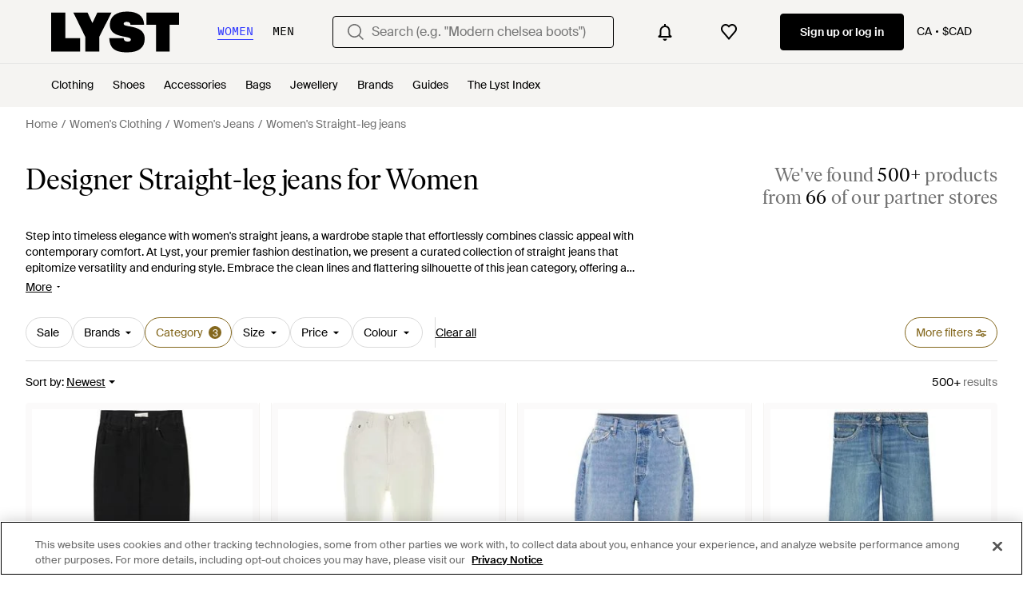

--- FILE ---
content_type: text/html; charset=utf-8
request_url: https://www.lyst.com/en-ca/shop/straight-jeans/
body_size: 81172
content:
<!DOCTYPE html>

<html lang="en" class="no-js">
    <head>
        <meta charset="utf-8">
        <meta http-equiv="X-UA-Compatible" content="IE=edge,chrome=1" />

        <meta http-equiv="x-dns-prefetch-control" content="on">

        <link rel="preconnect" href="//static.lystit.com">
        <link rel="dns-prefetch" href="//static.lystit.com">

        <link rel="preconnect" href="//cdna.lystit.com">
        <link rel="dns-prefetch" href="//cdna.lystit.com">

        <link rel="preconnect" href="//googleads.g.doubleclick.net">
        <link rel="dns-prefetch" href="//googleads.g.doubleclick.net">

        <link rel="preconnect" href="//www.googleadservices.com">
        <link rel="dns-prefetch" href="//www.googleadservices.com">

        <link rel="preconnect" href="//js-agent.newrelic.com">
        <link rel="dns-prefetch" href="//js-agent.newrelic.com">

        <link rel="preconnect" href="//www.google-analytics.com">
        <link rel="dns-prefetch" href="//www.google-analytics.com">

        <link rel="preconnect" href="//sc-static.net">
        <link rel="dns-prefetch" href="//sc-static.net">

        <meta name="viewport" content="width=device-width, initial-scale=1.0, maximum-scale=1.0, user-scalable=no">
        <meta name="clarity-site-verification" content="a378d40e-9008-4acf-87d9-abe1558a9f7a"/>
        
        
    <link rel="preload" as="image" href="https://cdna.lystit.com/300/375/tr/photos/farfetch/865cafd9/nili-lotan-black-Frayed-Jeans.jpeg">
<link rel="preload" as="image" href="https://cdna.lystit.com/300/375/tr/photos/baltini/d77779ae/loulou-de-saison-WHITE-Jeans.jpeg">


        
        <link rel="preload" href="https://static.lystit.com/static/n/fonts/IvarSoft-Regular.cbdf0bdd682f7a133fb3.woff2" as="font" type="font/woff2" crossorigin>
        <link rel="preload" href="https://static.lystit.com/static/n/fonts/SuisseIntl-Regular-WebS.7328f724fa58bdc7a3a7.woff2" as="font" type="font/woff2" crossorigin>

        <script>var dc=document.documentElement.classList;dc.remove("no-js");dc.add("js")</script>

        
            
                <link rel="alternate" hreflang="en-us" href="https://www.lyst.com/shop/straight-jeans/" />
            
                <link rel="alternate" hreflang="en-gb" href="https://www.lyst.co.uk/shop/straight-jeans/" />
            
                <link rel="alternate" hreflang="en-au" href="https://www.lyst.com/en-au/shop/straight-jeans/" />
            
                <link rel="alternate" hreflang="en-ca" href="https://www.lyst.com/en-ca/shop/straight-jeans/" />
            
                <link rel="alternate" hreflang="fr-fr" href="https://www.lyst.com/fr-fr/parcourir/jeans-coupe-droite/" />
            
                <link rel="alternate" hreflang="it-it" href="https://www.lyst.com/it-it/scopri-ora/jeans-dritti/" />
            
                <link rel="alternate" hreflang="de-de" href="https://www.lyst.com/de-de/shoppen/jeans-mit-gerader-passform/" />
            
                <link rel="alternate" hreflang="es-es" href="https://www.lyst.com/es-es/comprar/vaqueros-de-pierna-recta/" />
            
                <link rel="alternate" hreflang="ja-jp" href="https://www.lyst.com/ja-jp/%E3%82%B7%E3%83%A7%E3%83%83%E3%83%94%E3%83%B3%E3%82%B0/%E3%82%B9%E3%83%88%E3%83%AC%E3%83%BC%E3%83%88%E3%82%B8%E3%83%BC%E3%83%B3%E3%82%BA/" />
            
                <link rel="alternate" hreflang="nl-nl" href="https://www.lyst.com/nl-nl/shoppen/jeans-met-rechte-pijp/" />
            
                <link rel="alternate" hreflang="de-at" href="https://www.lyst.com/de-at/shoppen/jeans-mit-gerader-passform/" />
            
                <link rel="alternate" hreflang="de-ch" href="https://www.lyst.com/de-ch/shoppen/jeans-mit-gerader-passform/" />
            
                <link rel="alternate" hreflang="nl-be" href="https://www.lyst.com/nl-be/shoppen/jeans-met-rechte-pijp/" />
            
                <link rel="alternate" hreflang="x-default" href="https://www.lyst.com/shop/straight-jeans/" />
            
        

        <title>Designer Straight-Leg Jeans for Women | Lyst Canada</title>

        

        

        <link type="text/css" href="https://static.lystit.com/static/n/web/css/feeds.35f054e9d19217d97fd4.css" rel="stylesheet" media="all" />

        <meta name="theme-color" content="#000000">
        

        
        
            <meta name="description" content="Shop Women&#39;s Straight-leg jeans. 14,421 items on sale from $96. Widest selection of New Season &amp; Sale only at Lyst.com. Free Shipping &amp; Returns available." >
        
    

        
            
        

        <meta property="fb:app_id" content="152784791451625">
        
        <meta property="al:web:should_fallback" content="false">
        
        

        <link rel="icon" href="/favicon.ico">
        
            <link rel="apple-touch-icon-precomposed" sizes="152x152" href="/apple-touch-icon-152x152.png">
            <link rel="apple-touch-icon-precomposed" sizes="120x120" href="/apple-touch-icon-120x120.png">
        


        <link rel="search" type="application/opensearchdescription+xml" href="//static.lystit.com/static/n/misc/opensearch.378670c460bd.xml" title="Lyst">

        
        
            <link rel="canonical" href="https://www.lyst.com/en-ca/shop/straight-jeans/">
        
            <link rel="next" href="https://www.lyst.com/en-ca/shop/straight-jeans/?page=2">
        

        <!-- NR sampled --> 

        
    
            
<script>
    
    var Lyst = {
        data:{"pageType": "feed", "pageSubType": "generic_subcategory", "features": {"seo_block_bots_navigation": false, "mg_show_tax_included_label": true, "checkp_address_lookup": false, "eac_desktop_product_card_signup_block": false, "web_enable_core_web_vitals_reporting": false, "web_membership_treatment": false, "web_membership_treatment_desktop": false, "show_size_picker_on_pdp": false, "cw_high_level_categories": false, "beam_index_nav_item": true, "beam_checkout_storefronts": true, "cw_show_gallery_on_left": false, "seo_higher_resolution_pdp_images_uk": false, "act_new_arrivals_on_product_cards": false, "act_show_sale_discount": false, "seo_obfuscate_lead_link": false, "crm_signup_modal_on_editorial_and_curated_collections": true, "mg_wishlist_tooltip_experiment": false, "deep_affiliate_experiment_phase_1": true, "cw_analytics_sendbeacon": false, "mex_order_history": false, "seo_enable_relevant_feed_filters": true, "seo_category_size_feeds": false, "cw_feedback_banner": false, "seo_more_like_this_in_product_cards": false, "act_sticky_feed_filters": "control", "act_sticky_navbar": false, "act_show_second_image_on_hover": false, "beam_editorial_content_in_feeds_v1": false}, "cfbs": "0", "feedType": "GENERIC_SHOP", "isCount": 48, "oosCount": 0, "noindexReason": ""},
        environment: {"publicUrl": "https://www.lyst.com/", "country": "CA", "csrftoken": "RWaEYLBZjIL8aEDsTUJ28Ao4JoGYpHTZudNbrnnqFPEYKZR6OYdkp9OL77vu6pL9", "geoip_country": "US", "eu_geoip_country": false, "showOmnibusPages": false, "language": "en-ca", "languageWithoutCountry": "en", "domainDefaultLanguageIsEnglish": true, "forceShowEnglishOnlyFeatures": false, "urlPatterns": {"productPageRegex": "^/?en-ca/(jewellery-2|accessories|watches-2|clothing|jewelry|shoes|home|bags)/([%-\\w]+)(?:/grp)?/$", "searchPage": "en-ca/search", "signupPageRegex": "^/?en-ca/(account)/(register|login)/$", "rothkoEndpoint": "/en-ca/api/rothko/", "helpContactUs": "/en-ca/help/contact-us/", "about": "/en-ca/about/", "careers": "/en-ca/careers/", "exploreFeed": "/en-ca/explore/", "helpCentreHomepage": "https://help.lyst.com/hc/change_language/en-gb?return_to=/hc/en-gb", "helpTermsAndConditions": "/en-ca/help/terms-and-conditions/", "helpPrivacyPolicy": "/en-ca/help/privacy-policy/", "helpIntellectualProperty": "/en-ca/help/intellectual-property/", "helpProductRanking": "/en-ca/help/product-ranking-information/", "helpPrivateSellers": "/en-ca/help/buying-from-individuals/", "helpCookiePolicy": "/en-ca/help/cookie-policy/", "helpS172Statement": "/en-ca/help/s172-statement/", "helpModernSlaveryStatement": "/en-ca/help/modern-slavery-statement/", "helpResponsibleSourcing": "/en-ca/help/responsible-sourcing/", "helpCodeOfConduct": "/en-ca/help/code-of-conduct/", "helpShoppingOnLyst": "/en-ca/help/shopping-on-lyst/", "partnerContact": "/en-ca/partners/", "sitemapsAllCategories": "/en-ca/sitemap/categories/", "articleIndex": "/articles/", "authLogin": "/en-ca/account/login/", "register": "/en-ca/account/register/"}, "productNamesToTypes": {"Clothing": "A", "Shoes": "S", "Accessories": "R", "Bags": "B", "Jewelry": "J", "Home": "H"}, "currentTranslationsFilesPaths": {"django": {"path": "../locale/en_CA/LC_MESSAGES/django.json", "versionName": "en-ca_django_baf439d60782f9618f21295c59ddd1bd910fb42af747cdb980e0775d20002b4a.zip"}, "djangojs": {"path": "../locale/en_CA/LC_MESSAGES/djangojs.json", "versionName": "en-ca_djangojs_3799492a48ac48d49cc6c907ef771ab5240c3a0e04818a3cbc3165c224fd2c5d.zip"}}, "gaUaAccount": "UA-5946484-12", "agifAnalyticsUrl": "//api.ldnlyap.com/lyst.gif", "analyticsCookieVersion": 1, "currencyProps": {"currencyCode": "CAD", "currencySymbol": "$", "currencyIndicator": "$CAD", "currencyDecimalPlaces": 2, "priceWithCurrencySymbolFormat": "{currency_symbol}{price}", "priceWithCurrencySymbolFormatInItempropSpans": "\u003cspan {currency_symbol_span_props}\u003e{currency_symbol}\u003c/span\u003e\u003cspan {price_span_props}\u003e{price}\u003c/span\u003e"}, "gaVariables": {"dimension12": "feed", "dimension19": "generic_subcategory", "contentGroup1": "feed", "dimension2": "Visitor"}, "userName": null, "userLoggedIn": false, "userIsStaff": false, "userSignedInStatus": "no", "userSlug": null, "userAvatar": null, "lystId": null, "userId": null, "ja4": "t13d1515h2_8daaf6152771_de4a06bb82e3", "userGender": "F", "facebookAppId": "152784791451625", "channelUrl": "https://www.lyst.com/facebook-channel.html", "ipAddress": "18.218.117.99", "asn": "16509", "pageViewId": "ac7fe193-3779-4959-bba1-ed6599214d38", "timestamp_ms": 1769028327484, "messages": [], "disable_third_party_js": false, "s4lFeedTooltip": true, "lifeCycleStage": "prospecting", "trafficSource": "", "firstTimeLogin": false, "heimdallFlags": [], "release": null, "release_sha": "c90e4c46dacc8f03595dc796f7b11c255eccfdc0", "cfbs": "1", "cfvb": "false", "cookieVersions": {"advertisement": 1, "analytics": 1, "customization": 1, "personalizedAds": 1}, "webToAppCpi": {"Web to App - Signup touchpoint - S4L": 1.51, "Web to App - Feed - Product card click": 1.16, "Web to App - In Stock PDP - Hard block Shop Now button": 0.93, "Web to App - Feed - Show More Button": 1.43, "Web to App - In Stock PDP - General": 6.07, "Web to App - In Stock PDP - Shop Now button": 0.07, "Web to App - Out of Stock PDP - Show More Button": 0.52, "Web to App - In Stock PDP - Show More Button": 1.71, "Email to App - Footer": 0.0, "Web to App - Feed - General": 1.16, "Web to App - Out of Stock PDP - General": 3.02, "Web to App - Show More Button": 0.47, "Web to App - Footer": 0.0, "Web to App - Designer Updates": 1.36, "Web to App - In Stock PDP - Hard Block Shop Now button": 1.02, "Web to App - Homepage - General": 0.76, "Web to App - CSS Lead Return - General": 0.67, "Web to App - In Stock PDP - Related Products click": 1.26, "Web to App - In Stock PDP - Gallery module": 0.88}, "isPlaCampaign": false, "activeWebToAppBanners": [], "activeWebToAppBlocks": {"mg_block_shop_now_is_pdp": true}, "sentryDsn": "https://b6ece805320344ec94ba8a83af8c0a89@o418110.ingest.sentry.io/5785760", "sentryEnvironment": "production", "stripePublicApiKey": null, "stripeCountry": null, "brazeApiKey": "24757017-b134-4516-93ad-4c502974d478", "paidSessionId": null, "allowAppCampaignBasedOnIosVersion": false, "allowAppCampaignBasedOnAndroidVersion": false, "snapchatHash": null, "contactUsForm": "https://help.lyst.com/hc/change_language/en-gb?return_to=/hc/en-gb/requests/new", "isSignUp": false, "deviceFamily": "desktop", "debug": false, "enableApplePay": true}
    };

    (function (data) {
        try {
            var name = data.pageType + (data.pageSubType ? '/' + data.pageSubType : '');

            if (name) {
                NREUM.setPageViewName(name);
            }
            if (data.cfbs) {
                NREUM.setCustomAttribute('cfbs', data.cfbs);
            }
        }
        catch (e) {}
    })(Lyst.data);
</script>

<script>
    function loadCatalog(data) {
        var django = this.django || (this.django = {});
        django.translationsCatalog = data;
    }

    function translationsError(event, error) {
        // TODO: do something with event/error
        NREUM && NREUM.noticeError('Translations Failed!')
    }
</script>


<script type="text/javascript" src="https://static.lystit.com/static/n/web/script/runtime.e809928e238f508880da.js" defer crossorigin></script>
<script type="text/javascript" src="https://static.lystit.com/static/n/web/script/feeds.b9754df55ff926729db6.js" defer crossorigin></script>

<script type="text/javascript" onerror="translationsError(event, error)" src="/en-ca/i18n/jsoni18n.js?bundle_ids=feeds.js,runtime.js&version=en-ca_djangojs_3799492a48ac48d49cc6c907ef771ab5240c3a0e04818a3cbc3165c224fd2c5d.zip&bundle_hash=2ff541e1740b46d9e2d03e7baeefd0864807d83b"></script>
        
    
    <script type="application/ld+json">
        {"@context": "https://schema.org/", "@type": "ItemList", "itemListElement": [{"@type": "ListItem", "item": {"@type": "Product", "name": "Nili Lotan Frayed Jeans", "url": "https://www.lyst.ca/en-ca/clothing/nili-lotan-frayed-jeans/", "offers": {"@type": "Offer", "priceCurrency": "CAD", "price": "700.00", "itemCondition": "https://schema.org/NewCondition", "availability": "https://schema.org/InStock", "url": "https://www.lyst.ca/en-ca/clothing/nili-lotan-frayed-jeans/"}, "image": ["https://cdna.lystit.com/photos/farfetch/865cafd9/nili-lotan-black-Frayed-Jeans.jpeg"]}, "position": 1}, {"@type": "ListItem", "item": {"@type": "Product", "name": "Loulou de Saison Jeans", "url": "https://www.lyst.ca/en-ca/clothing/loulou-de-saison-jeans-12/", "offers": {"@type": "Offer", "priceCurrency": "CAD", "price": "287.50", "itemCondition": "https://schema.org/NewCondition", "availability": "https://schema.org/InStock", "priceSpecification": {"@type": "UnitPriceSpecification", "price": "479.18", "priceCurrency": "CAD", "priceType": "https://schema.org/ListPrice"}, "url": "https://www.lyst.ca/en-ca/clothing/loulou-de-saison-jeans-12/"}, "image": ["https://cdna.lystit.com/photos/baltini/d77779ae/loulou-de-saison-WHITE-Jeans.jpeg", "https://cdna.lystit.com/photos/baltini/0c02e381/loulou-de-saison-WHITE-Jeans.jpeg"]}, "position": 2}, {"@type": "ListItem", "item": {"@type": "Product", "name": "Anine Bing Jeans", "url": "https://www.lyst.ca/en-ca/clothing/anine-bing-jeans-362/", "offers": {"@type": "Offer", "priceCurrency": "CAD", "price": "337.53", "itemCondition": "https://schema.org/NewCondition", "availability": "https://schema.org/InStock", "priceSpecification": {"@type": "UnitPriceSpecification", "price": "443.07", "priceCurrency": "CAD", "priceType": "https://schema.org/ListPrice"}, "url": "https://www.lyst.ca/en-ca/clothing/anine-bing-jeans-362/"}, "image": ["https://cdna.lystit.com/photos/baltini/3ff7ef9f/anine-bing-BLUE-Jeans.jpeg", "https://cdna.lystit.com/photos/baltini/33149294/anine-bing-BLUE-Jeans.jpeg", "https://cdna.lystit.com/photos/baltini/c21c3095/anine-bing-BLUE-Jeans.jpeg", "https://cdna.lystit.com/photos/baltini/02a4abc6/anine-bing-BLUE-Jeans.jpeg"]}, "position": 3}, {"@type": "ListItem", "item": {"@type": "Product", "name": "Versace Low-waist Boyfriend Jeans Clothing", "url": "https://www.lyst.ca/en-ca/clothing/versace-low-waist-boyfriend-jeans-clothing/", "offers": {"@type": "Offer", "priceCurrency": "CAD", "price": "1112.61", "itemCondition": "https://schema.org/NewCondition", "availability": "https://schema.org/InStock", "priceSpecification": {"@type": "UnitPriceSpecification", "price": "1506.99", "priceCurrency": "CAD", "priceType": "https://schema.org/ListPrice"}, "url": "https://www.lyst.ca/en-ca/clothing/versace-low-waist-boyfriend-jeans-clothing/"}, "image": ["https://cdna.lystit.com/photos/baltini/ba3a512b/versace-BLUE-Low-waist-Boyfriend-Jeans-Clothing.jpeg"]}, "position": 4}, {"@type": "ListItem", "item": {"@type": "Product", "name": "Mother \"the Return Zip\" Jeans", "url": "https://www.lyst.ca/en-ca/clothing/mother-the-return-zip-jeans/", "offers": {"@type": "Offer", "priceCurrency": "CAD", "price": "459.74", "itemCondition": "https://schema.org/NewCondition", "availability": "https://schema.org/InStock", "priceSpecification": {"@type": "UnitPriceSpecification", "price": "687.52", "priceCurrency": "CAD", "priceType": "https://schema.org/ListPrice"}, "url": "https://www.lyst.ca/en-ca/clothing/mother-the-return-zip-jeans/"}, "image": ["https://cdna.lystit.com/photos/baltini/42f00c4b/mother-BLUE-the-Return-Zip-Jeans.jpeg", "https://cdna.lystit.com/photos/baltini/e8acb6a2/mother-BLUE-the-Return-Zip-Jeans.jpeg", "https://cdna.lystit.com/photos/baltini/e3f64eb3/mother-BLUE-the-Return-Zip-Jeans.jpeg", "https://cdna.lystit.com/photos/baltini/5dc07358/mother-BLUE-the-Return-Zip-Jeans.jpeg"]}, "position": 5}, {"@type": "ListItem", "item": {"@type": "Product", "name": "Michael Kors Jeans", "url": "https://www.lyst.ca/en-ca/clothing/michael-kors-jeans-617/", "offers": {"@type": "Offer", "priceCurrency": "CAD", "price": "197.23", "itemCondition": "https://schema.org/NewCondition", "availability": "https://schema.org/InStock", "priceSpecification": {"@type": "UnitPriceSpecification", "price": "345.85", "priceCurrency": "CAD", "priceType": "https://schema.org/ListPrice"}, "url": "https://www.lyst.ca/en-ca/clothing/michael-kors-jeans-617/"}, "image": ["https://cdna.lystit.com/photos/baltini/ca4af433/michael-kors-BLUE-Jeans.jpeg", "https://cdna.lystit.com/photos/baltini/7039fda6/michael-kors-BLUE-Jeans.jpeg"]}, "position": 6}, {"@type": "ListItem", "item": {"@type": "Product", "name": "Golden Goose Jeans", "url": "https://www.lyst.ca/en-ca/clothing/golden-goose-deluxe-brand-jeans-1991/", "offers": {"@type": "Offer", "priceCurrency": "CAD", "price": "590.29", "itemCondition": "https://schema.org/NewCondition", "availability": "https://schema.org/InStock", "priceSpecification": {"@type": "UnitPriceSpecification", "price": "868.08", "priceCurrency": "CAD", "priceType": "https://schema.org/ListPrice"}, "url": "https://www.lyst.ca/en-ca/clothing/golden-goose-deluxe-brand-jeans-1991/"}, "image": ["https://cdna.lystit.com/photos/baltini/26d55bfe/golden-goose-deluxe-brand-BLUE-Jeans.jpeg", "https://cdna.lystit.com/photos/baltini/52c168f1/golden-goose-deluxe-brand-BLUE-Jeans.jpeg", "https://cdna.lystit.com/photos/baltini/36359fc9/golden-goose-deluxe-brand-BLUE-Jeans.jpeg", "https://cdna.lystit.com/photos/baltini/6975e87c/golden-goose-deluxe-brand-BLUE-Jeans.jpeg"]}, "position": 7}, {"@type": "ListItem", "item": {"@type": "Product", "name": "Pinko Jeans", "url": "https://www.lyst.ca/en-ca/clothing/pinko-jeans-4735/", "offers": {"@type": "Offer", "priceCurrency": "CAD", "price": "230.58", "itemCondition": "https://schema.org/NewCondition", "availability": "https://schema.org/InStock", "priceSpecification": {"@type": "UnitPriceSpecification", "price": "380.57", "priceCurrency": "CAD", "priceType": "https://schema.org/ListPrice"}, "url": "https://www.lyst.ca/en-ca/clothing/pinko-jeans-4735/"}, "image": ["https://cdna.lystit.com/photos/baltini/acfbe169/pinko-BLUE-Jeans.jpeg", "https://cdna.lystit.com/photos/baltini/dfcd0a0f/pinko-BLUE-Jeans.jpeg", "https://cdna.lystit.com/photos/baltini/4bb87e82/pinko-BLUE-Jeans.jpeg", "https://cdna.lystit.com/photos/baltini/6211207d/pinko-BLUE-Jeans.jpeg"]}, "position": 8}, {"@type": "ListItem", "item": {"@type": "Product", "name": "7 For All Mankind Low Straight Faded Jeans", "url": "https://www.lyst.ca/en-ca/clothing/seven-for-all-mankind-low-straight-faded-jeans/", "offers": {"@type": "Offer", "priceCurrency": "CAD", "price": "407.00", "itemCondition": "https://schema.org/NewCondition", "availability": "https://schema.org/InStock", "url": "https://www.lyst.ca/en-ca/clothing/seven-for-all-mankind-low-straight-faded-jeans/"}, "image": ["https://cdna.lystit.com/photos/farfetch/76b0b295/seven-for-all-mankind-grey-Low-Straight-Faded-Jeans.jpeg", "https://cdna.lystit.com/photos/farfetch/e04112c1/seven-for-all-mankind-grey-Low-Straight-Faded-Jeans.jpeg", "https://cdna.lystit.com/photos/farfetch/886075de/seven-for-all-mankind-grey-Low-Straight-Faded-Jeans.jpeg"]}, "position": 9}, {"@type": "ListItem", "item": {"@type": "Product", "name": "Haikure Faded Jeans", "url": "https://www.lyst.ca/en-ca/clothing/haikure-faded-jeans-17/", "offers": {"@type": "Offer", "priceCurrency": "CAD", "price": "618.00", "itemCondition": "https://schema.org/NewCondition", "availability": "https://schema.org/InStock", "url": "https://www.lyst.ca/en-ca/clothing/haikure-faded-jeans-17/"}, "image": ["https://cdna.lystit.com/photos/farfetch/4cd1be34/haikure-blue-Faded-Jeans.jpeg"]}, "position": 10}, {"@type": "ListItem", "item": {"@type": "Product", "name": "BDG Keira Micro Low-Rise Straight Jean", "url": "https://www.lyst.ca/en-ca/clothing/bdg-keira-micro-low-rise-straight-jean/", "offers": {"@type": "Offer", "priceCurrency": "CAD", "price": "96.00", "itemCondition": "https://schema.org/NewCondition", "availability": "https://schema.org/InStock", "url": "https://www.lyst.ca/en-ca/clothing/bdg-keira-micro-low-rise-straight-jean/"}, "image": ["https://cdna.lystit.com/photos/urbanoutfitters/6dca3ca0/bdg-Cali-Summer-Wash-Keira-Micro-Low-Rise-Straight-Jean.jpeg", "https://cdna.lystit.com/photos/urbanoutfitters/c35795b9/bdg-Cali-Summer-Wash-Keira-Micro-Low-Rise-Straight-Jean.jpeg", "https://cdna.lystit.com/photos/urbanoutfitters/864314b1/bdg-Cali-Summer-Wash-Keira-Micro-Low-Rise-Straight-Jean.jpeg", "https://cdna.lystit.com/photos/urbanoutfitters/3d987d19/bdg-Cali-Summer-Wash-Keira-Micro-Low-Rise-Straight-Jean.jpeg", "https://cdna.lystit.com/photos/urbanoutfitters/d0573692/bdg-Cali-Summer-Wash-Keira-Micro-Low-Rise-Straight-Jean.jpeg", "https://cdna.lystit.com/photos/urbanoutfitters/cdf89682/bdg-Cali-Summer-Wash-Keira-Micro-Low-Rise-Straight-Jean.jpeg"]}, "position": 11}, {"@type": "ListItem", "item": {"@type": "Product", "name": "Vintage \u0026 ReMADE by UO Remade By Uo Overdyed Loose Levi\u0027s Jean", "url": "https://www.lyst.ca/en-ca/clothing/vintage-remade-by-uo-remade-by-uo-overdyed-loose-levis-jean/", "offers": {"@type": "Offer", "priceCurrency": "CAD", "price": "123.00", "itemCondition": "https://schema.org/NewCondition", "availability": "https://schema.org/InStock", "url": "https://www.lyst.ca/en-ca/clothing/vintage-remade-by-uo-remade-by-uo-overdyed-loose-levis-jean/"}, "image": ["https://cdna.lystit.com/photos/urbanoutfitters/131d6c33/vintage-remade-by-uo-Green-Remade-By-Uo-Overdyed-Loose-Levis-Jean.jpeg", "https://cdna.lystit.com/photos/urbanoutfitters/124de512/vintage-remade-by-uo-Green-Remade-By-Uo-Overdyed-Loose-Levis-Jean.jpeg", "https://cdna.lystit.com/photos/urbanoutfitters/83032612/vintage-remade-by-uo-Green-Remade-By-Uo-Overdyed-Loose-Levis-Jean.jpeg", "https://cdna.lystit.com/photos/urbanoutfitters/13d34546/vintage-remade-by-uo-Green-Remade-By-Uo-Overdyed-Loose-Levis-Jean.jpeg", "https://cdna.lystit.com/photos/urbanoutfitters/2d4485e7/vintage-remade-by-uo-Green-Remade-By-Uo-Overdyed-Loose-Levis-Jean.jpeg", "https://cdna.lystit.com/photos/urbanoutfitters/fa3aec4b/vintage-remade-by-uo-Green-Remade-By-Uo-Overdyed-Loose-Levis-Jean.jpeg"]}, "position": 12}, {"@type": "ListItem", "item": {"@type": "Product", "name": "BDG Kayla Printed Low-Rise Jean", "url": "https://www.lyst.ca/en-ca/clothing/bdg-kayla-printed-low-rise-jean-8/", "offers": {"@type": "Offer", "priceCurrency": "CAD", "price": "123.00", "itemCondition": "https://schema.org/NewCondition", "availability": "https://schema.org/InStock", "url": "https://www.lyst.ca/en-ca/clothing/bdg-kayla-printed-low-rise-jean-8/"}, "image": ["https://cdna.lystit.com/photos/urbanoutfitters/38695d3a/bdg-Bleach-Script-Kayla-Printed-Low-Rise-Jean.jpeg", "https://cdna.lystit.com/photos/urbanoutfitters/771e65fb/bdg-Bleach-Script-Kayla-Printed-Low-Rise-Jean.jpeg", "https://cdna.lystit.com/photos/urbanoutfitters/3ccf24ca/bdg-Bleach-Script-Kayla-Printed-Low-Rise-Jean.jpeg", "https://cdna.lystit.com/photos/urbanoutfitters/c7dbc350/bdg-Bleach-Script-Kayla-Printed-Low-Rise-Jean.jpeg", "https://cdna.lystit.com/photos/urbanoutfitters/76f1b8e5/bdg-Bleach-Script-Kayla-Printed-Low-Rise-Jean.jpeg", "https://cdna.lystit.com/photos/urbanoutfitters/48a3d884/bdg-Bleach-Script-Kayla-Printed-Low-Rise-Jean.jpeg"]}, "position": 13}, {"@type": "ListItem", "item": {"@type": "Product", "name": "Rier Jeans", "url": "https://www.lyst.ca/en-ca/clothing/rier-jeans-2/", "offers": {"@type": "Offer", "priceCurrency": "CAD", "price": "807.08", "itemCondition": "https://schema.org/NewCondition", "availability": "https://schema.org/InStock", "priceSpecification": {"@type": "UnitPriceSpecification", "price": "1612.55", "priceCurrency": "CAD", "priceType": "https://schema.org/ListPrice"}, "url": "https://www.lyst.ca/en-ca/clothing/rier-jeans-2/"}, "image": ["https://cdna.lystit.com/photos/baltini/ea567f71/rier-Black-Jeans.jpeg", "https://cdna.lystit.com/photos/baltini/a36db6c9/rier-Black-Jeans.jpeg"]}, "position": 14}, {"@type": "ListItem", "item": {"@type": "Product", "name": "ARMARIUM Jeans", "url": "https://www.lyst.ca/en-ca/clothing/armarium-jeans-46/", "offers": {"@type": "Offer", "priceCurrency": "CAD", "price": "356.97", "itemCondition": "https://schema.org/NewCondition", "availability": "https://schema.org/InStock", "priceSpecification": {"@type": "UnitPriceSpecification", "price": "744.47", "priceCurrency": "CAD", "priceType": "https://schema.org/ListPrice"}, "url": "https://www.lyst.ca/en-ca/clothing/armarium-jeans-46/"}, "image": ["https://cdna.lystit.com/photos/baltini/b9a1ee00/armarium-BLUE-Jeans.jpeg", "https://cdna.lystit.com/photos/baltini/01532113/armarium-BLUE-Jeans.jpeg"]}, "position": 15}, {"@type": "ListItem", "item": {"@type": "Product", "name": "Dondup Jeans", "url": "https://www.lyst.ca/en-ca/clothing/dondup-jeans-18437/", "offers": {"@type": "Offer", "priceCurrency": "CAD", "price": "269.48", "itemCondition": "https://schema.org/NewCondition", "availability": "https://schema.org/InStock", "priceSpecification": {"@type": "UnitPriceSpecification", "price": "406.96", "priceCurrency": "CAD", "priceType": "https://schema.org/ListPrice"}, "url": "https://www.lyst.ca/en-ca/clothing/dondup-jeans-18437/"}, "image": ["https://cdna.lystit.com/photos/baltini/ab9be8fd/dondup-WHITE-Jeans.jpeg", "https://cdna.lystit.com/photos/baltini/6e77bc1f/dondup-WHITE-Jeans.jpeg", "https://cdna.lystit.com/photos/baltini/4932a752/dondup-WHITE-Jeans.jpeg", "https://cdna.lystit.com/photos/baltini/0582b965/dondup-WHITE-Jeans.jpeg"]}, "position": 16}, {"@type": "ListItem", "item": {"@type": "Product", "name": "7 For All Mankind Jeans", "url": "https://www.lyst.ca/en-ca/clothing/7-for-all-mankind-jeans-5585/", "offers": {"@type": "Offer", "priceCurrency": "CAD", "price": "183.35", "itemCondition": "https://schema.org/NewCondition", "availability": "https://schema.org/InStock", "priceSpecification": {"@type": "UnitPriceSpecification", "price": "354.18", "priceCurrency": "CAD", "priceType": "https://schema.org/ListPrice"}, "url": "https://www.lyst.ca/en-ca/clothing/7-for-all-mankind-jeans-5585/"}, "image": ["https://cdna.lystit.com/photos/baltini/a45eb651/seven-for-all-mankind-GREY-Jeans.jpeg", "https://cdna.lystit.com/photos/baltini/9bf1933d/seven-for-all-mankind-GREY-Jeans.jpeg"]}, "position": 17}, {"@type": "ListItem", "item": {"@type": "Product", "name": "Dondup Jeans", "url": "https://www.lyst.ca/en-ca/clothing/dondup-jeans-18436/", "offers": {"@type": "Offer", "priceCurrency": "CAD", "price": "302.82", "itemCondition": "https://schema.org/NewCondition", "availability": "https://schema.org/InStock", "priceSpecification": {"@type": "UnitPriceSpecification", "price": "461.13", "priceCurrency": "CAD", "priceType": "https://schema.org/ListPrice"}, "url": "https://www.lyst.ca/en-ca/clothing/dondup-jeans-18436/"}, "image": ["https://cdna.lystit.com/photos/baltini/33b48542/dondup-WHITE-Jeans.jpeg", "https://cdna.lystit.com/photos/baltini/6dd51dda/dondup-WHITE-Jeans.jpeg", "https://cdna.lystit.com/photos/baltini/fc20b110/dondup-WHITE-Jeans.jpeg", "https://cdna.lystit.com/photos/baltini/fbac1544/dondup-WHITE-Jeans.jpeg"]}, "position": 18}, {"@type": "ListItem", "item": {"@type": "Product", "name": "7 For All Mankind Jeans", "url": "https://www.lyst.ca/en-ca/clothing/7-for-all-mankind-jeans-5584/", "offers": {"@type": "Offer", "priceCurrency": "CAD", "price": "265.29", "itemCondition": "https://schema.org/NewCondition", "availability": "https://schema.org/InStock", "priceSpecification": {"@type": "UnitPriceSpecification", "price": "425.02", "priceCurrency": "CAD", "priceType": "https://schema.org/ListPrice"}, "url": "https://www.lyst.ca/en-ca/clothing/7-for-all-mankind-jeans-5584/"}, "image": ["https://cdna.lystit.com/photos/baltini/fe141aa9/seven-for-all-mankind-WHITE-Jeans.jpeg", "https://cdna.lystit.com/photos/baltini/bea9e873/seven-for-all-mankind-WHITE-Jeans.jpeg"]}, "position": 19}, {"@type": "ListItem", "item": {"@type": "Product", "name": "Dondup Jeans", "url": "https://www.lyst.ca/en-ca/clothing/dondup-jeans-18434/", "offers": {"@type": "Offer", "priceCurrency": "CAD", "price": "347.26", "itemCondition": "https://schema.org/NewCondition", "availability": "https://schema.org/InStock", "priceSpecification": {"@type": "UnitPriceSpecification", "price": "531.96", "priceCurrency": "CAD", "priceType": "https://schema.org/ListPrice"}, "url": "https://www.lyst.ca/en-ca/clothing/dondup-jeans-18434/"}, "image": ["https://cdna.lystit.com/photos/baltini/5f681991/dondup-PINK-Jeans.jpeg", "https://cdna.lystit.com/photos/baltini/46d400f2/dondup-PINK-Jeans.jpeg", "https://cdna.lystit.com/photos/baltini/894d2276/dondup-PINK-Jeans.jpeg", "https://cdna.lystit.com/photos/baltini/83ff27ce/dondup-PINK-Jeans.jpeg"]}, "position": 20}, {"@type": "ListItem", "item": {"@type": "Product", "name": "7 For All Mankind Jeans", "url": "https://www.lyst.ca/en-ca/clothing/7-for-all-mankind-jeans-5583/", "offers": {"@type": "Offer", "priceCurrency": "CAD", "price": "265.29", "itemCondition": "https://schema.org/NewCondition", "availability": "https://schema.org/InStock", "priceSpecification": {"@type": "UnitPriceSpecification", "price": "425.02", "priceCurrency": "CAD", "priceType": "https://schema.org/ListPrice"}, "url": "https://www.lyst.ca/en-ca/clothing/7-for-all-mankind-jeans-5583/"}, "image": ["https://cdna.lystit.com/photos/baltini/55677fed/seven-for-all-mankind-Black-Jeans.jpeg", "https://cdna.lystit.com/photos/baltini/2e2db5f8/seven-for-all-mankind-Black-Jeans.jpeg"]}, "position": 21}, {"@type": "ListItem", "item": {"@type": "Product", "name": "Gucci Jeans", "url": "https://www.lyst.ca/en-ca/clothing/gucci-jeans-940/", "offers": {"@type": "Offer", "priceCurrency": "CAD", "price": "1083.53", "itemCondition": "https://schema.org/NewCondition", "availability": "https://schema.org/InStock", "priceSpecification": {"@type": "UnitPriceSpecification", "price": "1736.16", "priceCurrency": "CAD", "priceType": "https://schema.org/ListPrice"}, "url": "https://www.lyst.ca/en-ca/clothing/gucci-jeans-940/"}, "image": ["https://cdna.lystit.com/photos/baltini/d02207f6/gucci-BLUE-Jeans.jpeg", "https://cdna.lystit.com/photos/baltini/493ecdfb/gucci-BLUE-Jeans.jpeg"]}, "position": 22}, {"@type": "ListItem", "item": {"@type": "Product", "name": "7 For All Mankind Jeans", "url": "https://www.lyst.ca/en-ca/clothing/7-for-all-mankind-jeans-5581/", "offers": {"@type": "Offer", "priceCurrency": "CAD", "price": "265.29", "itemCondition": "https://schema.org/NewCondition", "availability": "https://schema.org/InStock", "priceSpecification": {"@type": "UnitPriceSpecification", "price": "425.02", "priceCurrency": "CAD", "priceType": "https://schema.org/ListPrice"}, "url": "https://www.lyst.ca/en-ca/clothing/7-for-all-mankind-jeans-5581/"}, "image": ["https://cdna.lystit.com/photos/baltini/9854b2f7/seven-for-all-mankind-BLUE-Jeans.jpeg", "https://cdna.lystit.com/photos/baltini/34a3d18d/seven-for-all-mankind-BLUE-Jeans.jpeg"]}, "position": 23}, {"@type": "ListItem", "item": {"@type": "Product", "name": "7 For All Mankind Jeans", "url": "https://www.lyst.ca/en-ca/clothing/7-for-all-mankind-jeans-5580/", "offers": {"@type": "Offer", "priceCurrency": "CAD", "price": "265.29", "itemCondition": "https://schema.org/NewCondition", "availability": "https://schema.org/InStock", "priceSpecification": {"@type": "UnitPriceSpecification", "price": "425.02", "priceCurrency": "CAD", "priceType": "https://schema.org/ListPrice"}, "url": "https://www.lyst.ca/en-ca/clothing/7-for-all-mankind-jeans-5580/"}, "image": ["https://cdna.lystit.com/photos/baltini/6de44078/seven-for-all-mankind-BLUE-Jeans.jpeg", "https://cdna.lystit.com/photos/baltini/537bda27/seven-for-all-mankind-BLUE-Jeans.jpeg"]}, "position": 24}, {"@type": "ListItem", "item": {"@type": "Product", "name": "7 For All Mankind Jeans", "url": "https://www.lyst.ca/en-ca/clothing/7-for-all-mankind-jeans-5579/", "offers": {"@type": "Offer", "priceCurrency": "CAD", "price": "265.29", "itemCondition": "https://schema.org/NewCondition", "availability": "https://schema.org/InStock", "priceSpecification": {"@type": "UnitPriceSpecification", "price": "425.02", "priceCurrency": "CAD", "priceType": "https://schema.org/ListPrice"}, "url": "https://www.lyst.ca/en-ca/clothing/7-for-all-mankind-jeans-5579/"}, "image": ["https://cdna.lystit.com/photos/baltini/2682bf49/seven-for-all-mankind-BLUE-Jeans.jpeg", "https://cdna.lystit.com/photos/baltini/907a359b/seven-for-all-mankind-BLUE-Jeans.jpeg"]}, "position": 25}, {"@type": "ListItem", "item": {"@type": "Product", "name": "Gucci Jeans", "url": "https://www.lyst.ca/en-ca/clothing/gucci-jeans-939/", "offers": {"@type": "Offer", "priceCurrency": "CAD", "price": "1083.53", "itemCondition": "https://schema.org/NewCondition", "availability": "https://schema.org/InStock", "priceSpecification": {"@type": "UnitPriceSpecification", "price": "1736.16", "priceCurrency": "CAD", "priceType": "https://schema.org/ListPrice"}, "url": "https://www.lyst.ca/en-ca/clothing/gucci-jeans-939/"}, "image": ["https://cdna.lystit.com/photos/baltini/cbb504b4/gucci-BLUE-Jeans.jpeg", "https://cdna.lystit.com/photos/baltini/4904de4f/gucci-BLUE-Jeans.jpeg"]}, "position": 26}, {"@type": "ListItem", "item": {"@type": "Product", "name": "Contemporaine Patch", "url": "https://www.lyst.ca/en-ca/clothing/contemporaine-patch-38/", "offers": {"@type": "Offer", "priceCurrency": "CAD", "price": "135.00", "itemCondition": "https://schema.org/NewCondition", "availability": "https://schema.org/InStock", "url": "https://www.lyst.ca/en-ca/clothing/contemporaine-patch-38/"}, "image": ["https://cdna.lystit.com/photos/simons/ccb8e3cd/contemporaine-Blue-Patch.jpeg", "https://cdna.lystit.com/photos/simons/85b4c975/contemporaine-Blue-Patch.jpeg", "https://cdna.lystit.com/photos/simons/0bdb8665/contemporaine-Blue-Patch.jpeg"]}, "position": 27}, {"@type": "ListItem", "item": {"@type": "Product", "name": "PAIGE Mason Stretch Ankle Jean Fit: Straight Leg, Mid Rise", "url": "https://www.lyst.ca/en-ca/clothing/paige-mason-stretch-ankle-jean-fit-straight-leg-mid-rise/", "offers": {"@type": "Offer", "priceCurrency": "CAD", "price": "395.00", "itemCondition": "https://schema.org/NewCondition", "availability": "https://schema.org/InStock", "url": "https://www.lyst.ca/en-ca/clothing/paige-mason-stretch-ankle-jean-fit-straight-leg-mid-rise/"}, "image": ["https://cdna.lystit.com/photos/simons/cdabed86/paige-Slate-Blue-Mason-Stretch-Ankle-Jean-Fit-Straight-Leg-Mid-Rise.jpeg", "https://cdna.lystit.com/photos/simons/f472cc15/paige-Slate-Blue-Mason-Stretch-Ankle-Jean-Fit-Straight-Leg-Mid-Rise.jpeg", "https://cdna.lystit.com/photos/simons/6fc913fb/paige-Slate-Blue-Mason-Stretch-Ankle-Jean-Fit-Straight-Leg-Mid-Rise.jpeg"]}, "position": 28}, {"@type": "ListItem", "item": {"@type": "Product", "name": "Yoga Jeans Megan Dark", "url": "https://www.lyst.ca/en-ca/clothing/yoga-jeans-megan-dark/", "offers": {"@type": "Offer", "priceCurrency": "CAD", "price": "138.00", "itemCondition": "https://schema.org/NewCondition", "availability": "https://schema.org/InStock", "url": "https://www.lyst.ca/en-ca/clothing/yoga-jeans-megan-dark/"}, "image": ["https://cdna.lystit.com/photos/simons/c5f1b220/yoga-jeans-Grey-Megan-Dark.jpeg", "https://cdna.lystit.com/photos/simons/c9e66121/yoga-jeans-Grey-Megan-Dark.jpeg", "https://cdna.lystit.com/photos/simons/18c035c9/yoga-jeans-Grey-Megan-Dark.jpeg"]}, "position": 29}, {"@type": "ListItem", "item": {"@type": "Product", "name": "Contemporaine Medium", "url": "https://www.lyst.ca/en-ca/clothing/contemporaine-medium-9/", "offers": {"@type": "Offer", "priceCurrency": "CAD", "price": "135.00", "itemCondition": "https://schema.org/NewCondition", "availability": "https://schema.org/InStock", "url": "https://www.lyst.ca/en-ca/clothing/contemporaine-medium-9/"}, "image": ["https://cdna.lystit.com/photos/simons/d17b40fd/contemporaine-Blue-Medium.jpeg", "https://cdna.lystit.com/photos/simons/3004298a/contemporaine-Blue-Medium.jpeg", "https://cdna.lystit.com/photos/simons/fd4f1865/contemporaine-Blue-Medium.jpeg"]}, "position": 30}, {"@type": "ListItem", "item": {"@type": "Product", "name": "Tibi Triple-Pleat Jeans", "url": "https://www.lyst.ca/en-ca/clothing/tibi-triple-pleat-jeans/", "offers": {"@type": "Offer", "priceCurrency": "CAD", "price": "950.00", "itemCondition": "https://schema.org/NewCondition", "availability": "https://schema.org/InStock", "url": "https://www.lyst.ca/en-ca/clothing/tibi-triple-pleat-jeans/"}, "image": ["https://cdna.lystit.com/photos/farfetch/06407c67/tibi-blue-Triple-Pleat-Jeans.jpeg"]}, "position": 31}, {"@type": "ListItem", "item": {"@type": "Product", "name": "Levi\u0027s 501 Cropped Jeans", "url": "https://www.lyst.ca/en-ca/clothing/levis-501-cropped-jeans-200/", "offers": {"@type": "Offer", "priceCurrency": "CAD", "price": "317.00", "itemCondition": "https://schema.org/NewCondition", "availability": "https://schema.org/InStock", "url": "https://www.lyst.ca/en-ca/clothing/levis-501-cropped-jeans-200/"}, "image": ["https://cdna.lystit.com/photos/farfetch/ae64507e/levis-blue-501-Cropped-Jeans.jpeg"]}, "position": 32}, {"@type": "ListItem", "item": {"@type": "Product", "name": "Panicale Button Detail Jeans", "url": "https://www.lyst.ca/en-ca/clothing/panicale-button-detail-jeans/", "offers": {"@type": "Offer", "priceCurrency": "CAD", "price": "662.00", "itemCondition": "https://schema.org/NewCondition", "availability": "https://schema.org/InStock", "url": "https://www.lyst.ca/en-ca/clothing/panicale-button-detail-jeans/"}, "image": ["https://cdna.lystit.com/photos/farfetch/ea316b92/panicale-white-Button-Detail-Jeans.jpeg", "https://cdna.lystit.com/photos/farfetch/bb0d211f/panicale-white-Button-Detail-Jeans.jpeg", "https://cdna.lystit.com/photos/farfetch/6ea17674/panicale-white-Button-Detail-Jeans.jpeg"]}, "position": 33}, {"@type": "ListItem", "item": {"@type": "Product", "name": "Dondup Jeans", "url": "https://www.lyst.ca/en-ca/clothing/dondup-jeans-18433/", "offers": {"@type": "Offer", "priceCurrency": "CAD", "price": "325.02", "itemCondition": "https://schema.org/NewCondition", "availability": "https://schema.org/InStock", "priceSpecification": {"@type": "UnitPriceSpecification", "price": "495.85", "priceCurrency": "CAD", "priceType": "https://schema.org/ListPrice"}, "url": "https://www.lyst.ca/en-ca/clothing/dondup-jeans-18433/"}, "image": ["https://cdna.lystit.com/photos/baltini/1e11c71e/dondup-BLUE-Jeans.jpeg", "https://cdna.lystit.com/photos/baltini/a38aa577/dondup-BLUE-Jeans.jpeg", "https://cdna.lystit.com/photos/baltini/2e6935f8/dondup-BLUE-Jeans.jpeg", "https://cdna.lystit.com/photos/baltini/62d10b4d/dondup-BLUE-Jeans.jpeg"]}, "position": 34}, {"@type": "ListItem", "item": {"@type": "Product", "name": "Dondup Jeans", "url": "https://www.lyst.ca/en-ca/clothing/dondup-jeans-18432/", "offers": {"@type": "Offer", "priceCurrency": "CAD", "price": "325.02", "itemCondition": "https://schema.org/NewCondition", "availability": "https://schema.org/InStock", "priceSpecification": {"@type": "UnitPriceSpecification", "price": "495.85", "priceCurrency": "CAD", "priceType": "https://schema.org/ListPrice"}, "url": "https://www.lyst.ca/en-ca/clothing/dondup-jeans-18432/"}, "image": ["https://cdna.lystit.com/photos/baltini/9905871d/dondup-BLUE-Jeans.jpeg", "https://cdna.lystit.com/photos/baltini/e4bcec2a/dondup-BLUE-Jeans.jpeg", "https://cdna.lystit.com/photos/baltini/27b7b09d/dondup-BLUE-Jeans.jpeg", "https://cdna.lystit.com/photos/baltini/c85347c4/dondup-BLUE-Jeans.jpeg"]}, "position": 35}, {"@type": "ListItem", "item": {"@type": "Product", "name": "Alexander Wang Jeans", "url": "https://www.lyst.ca/en-ca/clothing/alexander-wang-jeans-893/", "offers": {"@type": "Offer", "priceCurrency": "CAD", "price": "737.57", "itemCondition": "https://schema.org/NewCondition", "availability": "https://schema.org/InStock", "priceSpecification": {"@type": "UnitPriceSpecification", "price": "1329.21", "priceCurrency": "CAD", "priceType": "https://schema.org/ListPrice"}, "url": "https://www.lyst.ca/en-ca/clothing/alexander-wang-jeans-893/"}, "image": ["https://cdna.lystit.com/photos/baltini/9a210337/alexander-wang-BLUE-Jeans.jpeg", "https://cdna.lystit.com/photos/baltini/dbb360bc/alexander-wang-BLUE-Jeans.jpeg"]}, "position": 36}, {"@type": "ListItem", "item": {"@type": "Product", "name": "Marni Jeans", "url": "https://www.lyst.ca/en-ca/clothing/marni-jeans-660/", "offers": {"@type": "Offer", "priceCurrency": "CAD", "price": "1095.94", "itemCondition": "https://schema.org/NewCondition", "availability": "https://schema.org/InStock", "priceSpecification": {"@type": "UnitPriceSpecification", "price": "1643.10", "priceCurrency": "CAD", "priceType": "https://schema.org/ListPrice"}, "url": "https://www.lyst.ca/en-ca/clothing/marni-jeans-660/"}, "image": ["https://cdna.lystit.com/photos/baltini/d99b3cce/marni-BLUE-Jeans.jpeg", "https://cdna.lystit.com/photos/baltini/5b8c35a2/marni-BLUE-Jeans.jpeg", "https://cdna.lystit.com/photos/baltini/9842178d/marni-BLUE-Jeans.jpeg", "https://cdna.lystit.com/photos/baltini/f3e04455/marni-BLUE-Jeans.jpeg", "https://cdna.lystit.com/photos/baltini/20d400ae/marni-BLUE-Jeans.jpeg"]}, "position": 37}, {"@type": "ListItem", "item": {"@type": "Product", "name": "Mother Jeans", "url": "https://www.lyst.ca/en-ca/clothing/mother-jeans-5316/", "offers": {"@type": "Offer", "priceCurrency": "CAD", "price": "348.66", "itemCondition": "https://schema.org/NewCondition", "availability": "https://schema.org/InStock", "priceSpecification": {"@type": "UnitPriceSpecification", "price": "475.02", "priceCurrency": "CAD", "priceType": "https://schema.org/ListPrice"}, "url": "https://www.lyst.ca/en-ca/clothing/mother-jeans-5316/"}, "image": ["https://cdna.lystit.com/photos/baltini/57768ba2/mother-WHITE-Jeans.jpeg", "https://cdna.lystit.com/photos/baltini/e9c1487f/mother-WHITE-Jeans.jpeg"]}, "position": 38}, {"@type": "ListItem", "item": {"@type": "Product", "name": "Mother Jeans", "url": "https://www.lyst.ca/en-ca/clothing/mother-jeans-5315/", "offers": {"@type": "Offer", "priceCurrency": "CAD", "price": "379.20", "itemCondition": "https://schema.org/NewCondition", "availability": "https://schema.org/InStock", "priceSpecification": {"@type": "UnitPriceSpecification", "price": "611.13", "priceCurrency": "CAD", "priceType": "https://schema.org/ListPrice"}, "url": "https://www.lyst.ca/en-ca/clothing/mother-jeans-5315/"}, "image": ["https://cdna.lystit.com/photos/baltini/6bfc2109/mother-BLUE-Jeans.jpeg", "https://cdna.lystit.com/photos/baltini/0922ed03/mother-BLUE-Jeans.jpeg"]}, "position": 39}, {"@type": "ListItem", "item": {"@type": "Product", "name": "Ermanno Scervino Embroidered Denim Jeans", "url": "https://www.lyst.ca/en-ca/clothing/ermanno-scervino-embroidered-denim-jeans-3/", "offers": {"@type": "Offer", "priceCurrency": "CAD", "price": "2029.00", "itemCondition": "https://schema.org/NewCondition", "availability": "https://schema.org/InStock", "url": "https://www.lyst.ca/en-ca/clothing/ermanno-scervino-embroidered-denim-jeans-3/"}, "image": ["https://cdna.lystit.com/photos/tessabit/d5b4e4df/ermanno-scervino-Sky-blue-Embroidered-Denim-Jeans.jpeg", "https://cdna.lystit.com/photos/tessabit/c788057a/ermanno-scervino-Sky-blue-Embroidered-Denim-Jeans.jpeg", "https://cdna.lystit.com/photos/tessabit/d0b22773/ermanno-scervino-Sky-blue-Embroidered-Denim-Jeans.jpeg", "https://cdna.lystit.com/photos/tessabit/6fbbaea5/ermanno-scervino-Sky-blue-Embroidered-Denim-Jeans.jpeg"]}, "position": 40}, {"@type": "ListItem", "item": {"@type": "Product", "name": "ME+EM Cropped Straight Jeans", "url": "https://www.lyst.ca/en-ca/clothing/meem-cropped-straight-jeans-1/", "offers": {"@type": "Offer", "priceCurrency": "CAD", "price": "325.00", "itemCondition": "https://schema.org/NewCondition", "availability": "https://schema.org/InStock", "url": "https://www.lyst.ca/en-ca/clothing/meem-cropped-straight-jeans-1/"}, "image": ["https://cdna.lystit.com/photos/harrods/36e270d9/meem-designer-Blue-Cropped-Straight-Jeans.jpeg", "https://cdna.lystit.com/photos/harrods/27395cb0/meem-designer-Blue-Cropped-Straight-Jeans.jpeg", "https://cdna.lystit.com/photos/harrods/a5de6a2f/meem-designer-Blue-Cropped-Straight-Jeans.jpeg", "https://cdna.lystit.com/photos/harrods/fbfd6aef/meem-designer-Blue-Cropped-Straight-Jeans.jpeg", "https://cdna.lystit.com/photos/harrods/b8eed3cc/meem-designer-Blue-Cropped-Straight-Jeans.jpeg", "https://cdna.lystit.com/photos/harrods/e38eaac0/meem-designer-Blue-Cropped-Straight-Jeans.jpeg"]}, "position": 41}, {"@type": "ListItem", "item": {"@type": "Product", "name": "Anine Bing Joy Straight Jeans", "url": "https://www.lyst.ca/en-ca/clothing/anine-bing-joy-straight-jeans/", "offers": {"@type": "Offer", "priceCurrency": "CAD", "price": "409.00", "itemCondition": "https://schema.org/NewCondition", "availability": "https://schema.org/InStock", "url": "https://www.lyst.ca/en-ca/clothing/anine-bing-joy-straight-jeans/"}, "image": ["https://cdna.lystit.com/photos/harrods/c6d40725/anine-bing-Blue-Joy-Straight-Jeans.jpeg", "https://cdna.lystit.com/photos/harrods/827a7947/anine-bing-Blue-Joy-Straight-Jeans.jpeg", "https://cdna.lystit.com/photos/harrods/d5082205/anine-bing-Blue-Joy-Straight-Jeans.jpeg", "https://cdna.lystit.com/photos/harrods/02875792/anine-bing-Blue-Joy-Straight-Jeans.jpeg", "https://cdna.lystit.com/photos/harrods/9a19f937/anine-bing-Blue-Joy-Straight-Jeans.jpeg", "https://cdna.lystit.com/photos/harrods/77f895fc/anine-bing-Blue-Joy-Straight-Jeans.jpeg"]}, "position": 42}, {"@type": "ListItem", "item": {"@type": "Product", "name": "Reformation Charlee Straight-Leg Jeans", "url": "https://www.lyst.ca/en-ca/clothing/reformation-charlee-straight-leg-jeans/", "offers": {"@type": "Offer", "priceCurrency": "CAD", "price": "456.00", "itemCondition": "https://schema.org/NewCondition", "availability": "https://schema.org/InStock", "url": "https://www.lyst.ca/en-ca/clothing/reformation-charlee-straight-leg-jeans/"}, "image": ["https://cdna.lystit.com/photos/farfetch/daba90e5/reformation-blue-Charlee-Straight-Leg-Jeans.jpeg"]}, "position": 43}, {"@type": "ListItem", "item": {"@type": "Product", "name": "Reformation Jax Straight-Leg Jeans", "url": "https://www.lyst.ca/en-ca/clothing/reformation-jax-straight-leg-jeans-1/", "offers": {"@type": "Offer", "priceCurrency": "CAD", "price": "410.00", "itemCondition": "https://schema.org/NewCondition", "availability": "https://schema.org/InStock", "url": "https://www.lyst.ca/en-ca/clothing/reformation-jax-straight-leg-jeans-1/"}, "image": ["https://cdna.lystit.com/photos/farfetch/ef97f8ff/reformation-blue-Jax-Straight-Leg-Jeans.jpeg"]}, "position": 44}, {"@type": "ListItem", "item": {"@type": "Product", "name": "FRAME Jeans", "url": "https://www.lyst.ca/en-ca/clothing/frame-jeans-3117/", "offers": {"@type": "Offer", "priceCurrency": "CAD", "price": "404.18", "itemCondition": "https://schema.org/NewCondition", "availability": "https://schema.org/InStock", "priceSpecification": {"@type": "UnitPriceSpecification", "price": "593.08", "priceCurrency": "CAD", "priceType": "https://schema.org/ListPrice"}, "url": "https://www.lyst.ca/en-ca/clothing/frame-jeans-3117/"}, "image": ["https://cdna.lystit.com/photos/baltini/6f6d22e0/frame-denim-BLUE-Jeans.jpeg", "https://cdna.lystit.com/photos/baltini/96c692a0/frame-denim-BLUE-Jeans.jpeg", "https://cdna.lystit.com/photos/baltini/a039abe5/frame-denim-BLUE-Jeans.jpeg", "https://cdna.lystit.com/photos/baltini/f4cfc8b1/frame-denim-BLUE-Jeans.jpeg", "https://cdna.lystit.com/photos/baltini/d4081c3e/frame-denim-BLUE-Jeans.jpeg"]}, "position": 45}, {"@type": "ListItem", "item": {"@type": "Product", "name": "DSquared² Boston Jeans", "url": "https://www.lyst.ca/en-ca/clothing/dsquared2-boston-jeans-336/", "offers": {"@type": "Offer", "priceCurrency": "CAD", "price": "368.12", "itemCondition": "https://schema.org/NewCondition", "availability": "https://schema.org/InStock", "priceSpecification": {"@type": "UnitPriceSpecification", "price": "566.69", "priceCurrency": "CAD", "priceType": "https://schema.org/ListPrice"}, "url": "https://www.lyst.ca/en-ca/clothing/dsquared2-boston-jeans-336/"}, "image": ["https://cdna.lystit.com/photos/baltini/d80b6234/dsquared-BLUE-Boston-Jeans.jpeg", "https://cdna.lystit.com/photos/baltini/c96d32b3/dsquared-BLUE-Boston-Jeans.jpeg", "https://cdna.lystit.com/photos/baltini/e735eb0f/dsquared-BLUE-Boston-Jeans.jpeg"]}, "position": 46}, {"@type": "ListItem", "item": {"@type": "Product", "name": "Maison Margiela Jeans", "url": "https://www.lyst.ca/en-ca/clothing/maison-margiela-jeans-2059/", "offers": {"@type": "Offer", "priceCurrency": "CAD", "price": "1045.96", "itemCondition": "https://schema.org/NewCondition", "availability": "https://schema.org/InStock", "priceSpecification": {"@type": "UnitPriceSpecification", "price": "1400.04", "priceCurrency": "CAD", "priceType": "https://schema.org/ListPrice"}, "url": "https://www.lyst.ca/en-ca/clothing/maison-margiela-jeans-2059/"}, "image": ["https://cdna.lystit.com/photos/baltini/31c9fed5/maison-martin-margiela-BLUE-Jeans.jpeg", "https://cdna.lystit.com/photos/baltini/12697af0/maison-martin-margiela-BLUE-Jeans.jpeg", "https://cdna.lystit.com/photos/baltini/7c1c92b0/maison-martin-margiela-BLUE-Jeans.jpeg", "https://cdna.lystit.com/photos/baltini/215060e2/maison-martin-margiela-BLUE-Jeans.jpeg", "https://cdna.lystit.com/photos/baltini/1d3d7072/maison-martin-margiela-BLUE-Jeans.jpeg"]}, "position": 47}, {"@type": "ListItem", "item": {"@type": "Product", "name": "Levi\u0027s 501 Crop Jeans", "url": "https://www.lyst.ca/en-ca/clothing/levis-501-crop-jeans-877/", "offers": {"@type": "Offer", "priceCurrency": "CAD", "price": "168.08", "itemCondition": "https://schema.org/NewCondition", "availability": "https://schema.org/InStock", "priceSpecification": {"@type": "UnitPriceSpecification", "price": "230.57", "priceCurrency": "CAD", "priceType": "https://schema.org/ListPrice"}, "url": "https://www.lyst.ca/en-ca/clothing/levis-501-crop-jeans-877/"}, "image": ["https://cdna.lystit.com/photos/baltini/7b25fa9e/levis-Beige-501-Crop-Jeans.jpeg", "https://cdna.lystit.com/photos/baltini/20c2f89f/levis-Beige-501-Crop-Jeans.jpeg", "https://cdna.lystit.com/photos/baltini/574e1e1f/levis-Beige-501-Crop-Jeans.jpeg"]}, "position": 48}], "numberOfItems": 48}
    </script>



        
        

        <!-- OneTrust Cookies Consent Notice start -->
        <script src="https://cdn-ukwest.onetrust.com/scripttemplates/otSDKStub.js" data-document-language="true" type="text/javascript" charset="UTF-8" data-domain-script="9d3a5bf6-8dc4-47a7-9d78-e3449099918b" ></script>
        <script type="text/javascript">
        function OptanonWrapper() {
            // We trigger this OneTrustIsLoaded event here once the OneTrust script is fully loaded.
            // This allows us to apply our logic on top of OneTrust such as sending our own analytics or other
            // extra piece of logic when the cookies have been udpated using the OneTrust interface for example.
            const event = new Event("OneTrustIsLoaded");
            window.dispatchEvent(event);
        }
        </script>
        <!-- OneTrust Cookies Consent Notice end -->
        
        
    </head>
    <body is="lyst-app"
          class="lyst-app
                 
                     feed 
                 
                 
                 
                 ">
    

    <div class="icon-sprite-map">
        
<svg xmlns="http://www.w3.org/2000/svg" xmlns:xlink="http://www.w3.org/1999/xlink">
    <defs>

        <symbol viewBox="0 0 24 24" fill="none" id="warning-icon">
            <path fill-rule="evenodd" clip-rule="evenodd"
                d="M2 21 12 3l10 18H2Zm2.55-1.5L12 6.089 19.45 19.5H4.55Zm8.2-3V18h-1.5v-1.5h1.5Zm0-5.5v4.5h-1.5V11h1.5Z"
                fill="currentColor" />
        </symbol>

        <symbol viewBox="0 0 18 21" fill="none" id="account-icon">
            <path fill-rule="evenodd" clip-rule="evenodd"
                d="M6 5.009a3 3 0 1 1 6 0 3 3 0 0 1-6 0Zm3-5a5 5 0 1 0 0 10 5 5 0 0 0 0-10Zm-4 12a5 5 0 0 0-5 5v3h2v-3a3 3 0 0 1 3-3h8a3 3 0 0 1 3 3v3h2v-3a5 5 0 0 0-5-5H5Z"
                fill="currentColor" />
        </symbol>

        <symbol viewBox="0 0 1024 1024" id="lyst-app-icon" preserveAspectRatio="xMidYMid meet">
            <g transform="translate(0.000000,1024.000000) scale(0.100000,-0.100000)" fill="#000000" stroke="none">
                <path
                    d="M440 7785 l0 -2455 1818 2 1817 3 3 833 2 832 -935 0 -935 0 0 16200 1620 -885 0 -885 0 -2455z" />
                <path
                    d="M3170 10237 c0 -2 61 -130 136 -283 75 -153 315 -648 534 -1099 219 -451 491 -1011 604 -1244 l206 -424 0 -929 0 -928 885 0 885 0 0 941 0 940 755 1509 c415 830 755 1512 755 1515 0 3 -399 4 -886 3 l-887 -3 -299 -645 c-164 -354 -302 -648 -306 -652 -4 -4 -143 286 -307 645 l-300 652 -888 3 c-488 1 -887 1 -887 -1z" />
                <path
                    d="M8781 10205 c-402 -146 -723 -413 -895 -744 -63 -123 -105 -242 -137 -391 -31 -145 -34 -501 -5 -655 57 -303 211 -560 441 -736 262 -200 684 -355 1251 -459 383 -70 666 -140 756 -185 l48 -24 0 739 0 740 -22 5 c-13 3 -90 19 -173 36 -235 48 -395 89 -455 118 -110 53 -153 127 -131 227 31 138 142 197 371 197 175 -1 277 -33 366 -115 l44 -41 0 662 0 661 -682 0 -683 -1 -94 -34z" />
                <path
                    d="M7654 6913 c21 -324 85 -586 201 -831 69 -144 140 -246 241 -346 306 -304 754 -462 1434 -505 172 -11 439 -13 587 -5 l123 7 0 704 0 704 -27 -15 c-74 -37 -306 -49 -436 -21 -183 39 -294 156 -320 341 l-11 74 -899 0 -900 0 7 -107z" />
                <path
                    d="M3633 5009 c-873 -54 -1480 -380 -1750 -939 -159 -330 -195 -772 -92 -1150 65 -241 246 -488 464 -636 296 -199 610 -307 1290 -439 315 -61 561 -121 640 -155 168 -73 224 -228 128 -358 -48 -64 -169 -102 -328 -101 -314 0 -492 128 -512 367 l-6 62 -900 -2 -901 -3 2 -65 c10 -290 87 -625 197 -857 131 -277 336 -479 629 -622 67 -33 156 -71 198 -85 l76 -26 1096 0 1096 0 124 46 c229 84 421 206 581 369 191 194 308 407 380 692 30 121 45 267 45 455 0 288 -40 481 -141 678 -193 377 -538 610 -1144 773 -157 43 -333 81 -645 142 -564 109 -676 158 -688 301 -9 110 61 206 175 241 73 22 291 25 373 4 142 -35 234 -113 270 -228 11 -36 20 -80 20 -99 l0 -34 860 0 860 0 -5 58 c-32 323 -84 523 -192 735 -98 191 -219 337 -384 462 -300 226 -673 355 -1169 405 -144 14 -488 19 -647 9z" />
                <path
                    d="M171 4871 c-6 -10 -47 -97 -91 -192 l-80 -173 0 -2253 0 -2253 215 0 215 0 0 926 0 927 760 1513 c418 831 760 1515 760 1518 0 3 -398 6 -885 6 -856 0 -885 -1 -894 -19z" />
                <path
                    d="M6330 4115 l0 -775 593 -2 592 -3 3 -1667 2 -1668 850 0 850 0 2 1668 3 1667 508 3 507 2 0 775 0 775 -1955 0 -1955 0 0 -775z" />
            </g>
        </symbol>

        <symbol viewBox="0 0 28 28" id="basket-icon">
            <g stroke="none" stroke-width="1" fill="none" fill-rule="evenodd">
                <g fill="currentColor" fill-rule="nonzero">
                    <path
                        d="M21,8.62573242 L21,7.5 C21,3.38559685 17.8965362,-8.8817842e-16 14,-8.8817842e-16 C10.1034638,-8.8817842e-16 7,3.38559685 7,7.5 L7,8.62573242 L10,8.62573242 L10,7.5 C10,4.98698616 11.821404,3 14,3 C16.178596,3 18,4.98698616 18,7.5 L18,8.62573242 L21,8.62573242 Z"
                        id="Shape"></path>
                    <path
                        d="M5.896,8 L22.3125837,8 C23.2463788,8 24.0558961,8.64617755 24.2628479,9.55675114 L27.8992689,25.5567511 C28.1440685,26.6338523 27.4693548,27.7054646 26.3922536,27.9502642 C26.2468205,27.9833177 26.0981466,28 25.9490047,28 L2,28 C0.8954305,28 1.07691633e-14,27.1045695 1.0658141e-14,26 C1.0658141e-14,25.840576 0.0190617692,25.6817238 0.0567794338,25.5268258 L3.95277943,9.52682579 C4.17098516,8.63070369 4.97369389,8 5.896,8 Z M6.84160974,11 L3.5,25 L24.5,25 L21.3810318,11 L6.84160974,11 Z"
                        id="Rectangle"></path>
                </g>
            </g>
        </symbol>

        <symbol viewBox="0 0 16 21" id="bell">
            <path
                d="M6.213 18.53c-.04.168-.06.316-.06.506C6.154 20.113 6.989 21 8 21s1.846-.887 1.846-1.964c0-.169-.02-.338-.06-.507H6.214zM16 15.93a.872.872 0 0 0-.19-.454c-.022-.022-1.715-1.905-1.715-6.883 0-3.874-2.54-5.498-4.635-5.996V1.472C9.46.67 8.804 0 8.021 0s-1.46.671-1.46 1.472v1.147c-2.095.498-4.635 2.1-4.635 5.996 0 4.978-1.693 6.861-1.714 6.861a.755.755 0 0 0-.212.455v1.363h16v-1.363z"
                fill="currentColor" fill-rule="evenodd" />
        </symbol>

        <symbol viewBox="0 0 24 24" id="bell-empty">
            <path fill-rule="evenodd" clip-rule="evenodd"
                d="M18 10c0-3.06-2.29-5.585-5.25-5.954V2h-1.5v2.046A6.001 6.001 0 006 10v7.5H4V19h16v-1.5h-2V10zm-1.5 7.5V10a4.5 4.5 0 10-9 0v7.5h9zM12 22a2 2 0 002-2h-4a2 2 0 002 2z"
                fill="currentColor" />
        </symbol>

        <symbol viewBox="0 0 24 24" id="preview-icon">
            <path
                d="M12 14.25C13.5464 14.25 14.8 13.0188 14.8 11.5C14.8 9.98126 13.5464 8.75004 12 8.75004C10.4536 8.75004 9.2 9.98126 9.2 11.5C9.2 13.0188 10.4536 14.25 12 14.25ZM12 15.4286C14.2091 15.4286 16 13.6697 16 11.5C16 9.33035 14.2091 7.57147 12 7.57147C9.79086 7.57147 8 9.33035 8 11.5C8 13.6697 9.79086 15.4286 12 15.4286Z"
                fill="currentColor" fill-rule="evenodd" />
            <path
                d="M3.52058 11.5113C4.13253 12.2289 5.04818 13.1277 6.21285 13.9192C7.78463 14.9875 9.75026 15.8214 12 15.8214C14.2497 15.8214 16.2154 14.9875 17.7871 13.9192C18.9518 13.1277 19.8675 12.2289 20.4794 11.5113C19.8195 10.7611 18.8413 9.841 17.6299 9.04023C16.0231 7.97803 14.0876 7.17857 12 7.17857C9.9124 7.17857 7.97686 7.97803 6.37005 9.04023C5.1587 9.841 4.18051 10.7611 3.52058 11.5113ZM22 11.5C20.8 13.2024 17.12 17 12 17C6.88 17 3.2 13.2024 2 11.5C3.33333 9.66667 7.2 6 12 6C16.8 6 20.6667 9.66667 22 11.5Z"
                fill="currentColor" fill-rule="evenodd" />
        </symbol>

        <symbol viewBox="0 0 28 28" id="cart">
            <path
                d="M13.1124119 3l-3.61313533 7h9.00144683l-3.6131353-7h-1.7751762zm8.5370491 7H28l-2 18H2L0 10h6.35053902L11.2219007 0h5.5561986l4.8713617 10z"
                fill="currentColor" fill-rule="evenodd" />
        </symbol>

        <symbol viewBox="0 0 28 28" id="chevron">
            <path
                d="M20.19238816 17.67695526L11 26.86934342l-3.67695526-3.67695526L16.51543289 14l-6.50644604-6.50644605-2.68594211-2.6859421L11 1.13065657 23.86934342 14l-3.67695526 3.67695526z"
                fill="currentColor" fill-rule="evenodd" />
        </symbol>

        <symbol viewBox="0 0 20 12" id="chevron-thin">
            <path fill-rule="evenodd" clip-rule="evenodd"
                d="M1.25226 0.888787L0 2.12354L8.76811 10.7657L8.76411 10.7697L10.013 12L10.0167 11.9964L10.0203 11.9999L11.2726 10.7652L11.2692 10.7618L20 2.15578L18.7516 0.925464L10.0206 9.53121L1.25226 0.888787Z"
                fill="currentColor" />
        </symbol>

        <symbol viewBox="0 0 9 16" id="chevron-medium">
            <path fill-rule="currentColor" clip-rule="evenodd"
                d="m.727 13.832.808.835 5.657-5.845.003.002L8 7.992l-.002-.003L8 7.987l-.808-.835-.002.002-5.633-5.82-.806.832 5.633 5.82-5.657 5.846Z"
                fill="currentColor" />
            <path
                d="m1.535 14.667-.359.348.36.37.359-.37-.36-.348Zm-.808-.835-.359-.348-.337.348.337.348.36-.348Zm6.465-5.01.36-.348-.36-.371-.36.37.36.349Zm.003.002-.36.348.36.371.36-.371-.36-.348ZM8 7.992l.36.347.336-.347-.337-.348L8 7.992Zm-.002-.003-.36-.347-.336.347.336.348.36-.348ZM8 7.987l.36.348.336-.348-.337-.348L8 7.987Zm-.808-.835.359-.348-.36-.371-.359.371.36.348Zm-.002.002-.36.348.36.371.359-.371-.36-.348Zm-5.633-5.82.359-.348-.36-.371-.359.371.36.348Zm-.806.832-.36-.348-.336.348.337.348.36-.348Zm5.633 5.82.36.348.336-.347-.337-.348-.359.348Zm-4.49 6.333-.807-.835-.719.696.808.835.719-.696Zm4.939-5.845-5.657 5.845.719.696L7.55 9.169l-.718-.695Zm.721.003-.003-.003-.718.695.002.003.719-.695Zm.087-.833-.806.833.72.695.804-.833-.718-.695Zm-.003.693.003.002.718-.695-.002-.002-.719.695Zm.003-.698-.003.003.719.695.002-.002-.718-.696Zm-.808-.14.808.836.718-.696-.808-.835-.718.696Zm.716.003L7.55 7.5l-.719-.696-.002.003.719.695Zm-6.352-5.82 5.633 5.82.719-.695L1.916.986l-.719.695Zm-.086.832.805-.833-.719-.695-.805.832.719.696Zm5.632 5.125-5.632-5.82-.72.695 5.634 5.82.718-.695Zm-5.656 6.54 5.656-5.845-.718-.695-5.657 5.845.719.696Z"
                fill="currentColor" mask="url(#a)" />
        </symbol>

        <symbol viewBox="0 0 20 20" id="clear">
            <circle cx="10" cy="10" r="10" fill="#e0e1e7" />
            <path d="M10 11l-3.4 3.4-1-1L9 10 5.6 6.6l1-1L10 9l3.4-3.4 1 1L11 10l3.4 3.4-1 1L10 11z"
                fill="#707070" />
        </symbol>

        <symbol viewBox="0 0 28 28" id="cross">
            <path
                d="M11.172 14l-3.53-3.53-3.54-3.54L6.928 4.1 14 11.173l7.07-7.07L23.9 6.93 16.827 14l7.07 7.07-2.827 2.83L14 16.827l-7.07 7.07L4.1 21.07 11.173 14z"
                fill="currentColor" fill-rule="evenodd" />
        </symbol>

        <symbol viewBox="0 0 24 24" id="cross-thin" fill="currentColor">
            <path fill-rule="evenodd" clip-rule="evenodd"
                d="m4 3.58 8 8 8-8 1.414 1.414-8 8 8 8L20 22.41l-8-8-8 8-1.414-1.415 8-8-8-8L4 3.58Z"
                fill="currentColor" />
        </symbol>

        <symbol viewBox="0 0 14 14" id="close">
            <path fill-rule="evenodd" clip-rule="evenodd"
                d="M6.381 7 1.75 11.631l.619.62L7 7.618l4.631 4.63.619-.618-4.631-4.63 4.631-4.632-.619-.619L7 6.381l-4.631-4.63-.619.618L6.381 7Z"
                fill="currentColor" />
            <path
                d="m1.75 11.631-.177-.176-.177.176.177.177.177-.177Zm4.631-4.63.177.176L6.735 7l-.177-.177L6.381 7ZM2.37 12.25l-.177.176.177.177.176-.177-.176-.177ZM7 7.618l.177-.177L7 7.265l-.177.177.177.177Zm4.631 4.63-.177.178.177.177.177-.177-.177-.177Zm.619-.618.177.177.177-.177-.177-.177-.177.177Zm-4.631-4.63-.177-.178L7.265 7l.177.177L7.619 7Zm4.631-4.632.177.176.177-.176-.177-.177-.177.177Zm-.619-.619.177-.177-.177-.177-.176.177.176.177ZM7 6.381l-.177.177.177.177.177-.177L7 6.381Zm-4.631-4.63.177-.178-.177-.176-.177.176.177.177Zm-.619.618-.177-.177-.176.177.176.177.177-.177Zm.177 9.44 4.631-4.632-.353-.354-4.632 4.632.354.353Zm.619.264-.62-.618-.353.353.619.619.353-.354Zm4.277-4.631-4.631 4.631.353.354 4.632-4.631-.354-.354Zm4.985 4.631L7.177 7.442l-.354.354 4.631 4.63.354-.353Zm.265-.619-.619.62.354.353.619-.619-.354-.354ZM7.442 7.177l4.631 4.631.354-.354-4.631-4.63-.354.353Zm4.631-4.985L7.442 6.823l.353.354 4.632-4.631-.354-.354Zm-.618-.265.618.619.354-.354-.619-.619-.353.354ZM7.177 6.558l4.631-4.631-.353-.354-4.632 4.632.354.353ZM2.192 1.927l4.631 4.631.354-.353-4.631-4.632-.354.354Zm-.265.619.619-.619-.354-.354-.619.62.354.353Zm4.631 4.277-4.631-4.63-.354.353 4.632 4.63.353-.353Z"
                fill="currentColor" />
        </symbol>

        <symbol viewBox="0 0 28 28" id="discount">
            <path fill="none" stroke-linecap="round" stroke="white" stroke-width="2"
                d="M3.865 9.072L8.902 15.25l7.178-4.842 6.455 9.57M18.252 20.079l5.008.973.974-5.008" />
        </symbol>

        <symbol viewBox="0 0 28 28" id="external-link">
            <path
                d="M21.068 4.068L17 0h11v11l-4.457-4.457-9.068 9.07L12 13.136l9.068-9.07zM14 4V0h14v14h-4v10H4V4h10zM0 28h28V0H0v28z"
                fill="currentColor" fill-rule="evenodd" />
        </symbol>

        <symbol viewBox="0 0 48 48" id="fat-arrow">
            <path fill="currentColor" d="m24 0-24 24h12.25l-.17 24.5 23.25.08.34-24.58h12.33z" />
        </symbol>

        <symbol viewBox="0 0 8 8" id="small-arrow">
            <path d="M8 2H0l4 4 4-4Z" fill="currentColor" />
        </symbol>

        <symbol viewBox="0 0 16 16" id="filters">
            <path fill-rule="evenodd" clip-rule="evenodd"
                d="M5.75 4.75c-.5523 0-1 .4477-1 1s.4477 1 1 1 1-.4477 1-1-.4477-1-1-1ZM1 6.75h2.458c.3858.883 1.2668 1.5 2.292 1.5s1.9062-.617 2.292-1.5H15v-1.5H8.2c-.2316-1.1411-1.2405-2-2.45-2-1.2095 0-2.2184.8589-2.45 2H1v1.5ZM10.25 12c.5523 0 1-.4477 1-1s-.4477-1-1-1-1 .4477-1 1 .4477 1 1 1ZM15 10.25h-2.3645C12.317 9.2357 11.3694 8.5 10.25 8.5s-2.067.7357-2.3856 1.75H1v1.5h6.8644c.3186 1.0143 1.2662 1.75 2.3856 1.75 1.1194 0 2.067-.7357 2.3855-1.75H15v-1.5Z"
                fill="currentColor" />
        </symbol>

        <symbol viewBox="0 0 28 28" id="heart">
            <path
                d="M13.98 6.534l-1.683-1.682a7.14 7.14 0 0 0-10.098 0 7.146 7.146 0 0 0 0 10.097l11.78 11.78 6.73-6.733 5.047-5.045a7.135 7.135 0 0 0 .003-10.1 7.147 7.147 0 0 0-10.1.002l-1.68 1.68z"
                fill="currentColor" fill-rule="evenodd" />
        </symbol>

        <symbol viewBox="0 0 28 28" id="heart-broken">
            <path
                d="M14.693242,6.52693713 L12.1643836,10.4227523 L14.6575342,14.7016342 L12.1643836,18.9805161 L14.2655716,26.6344367 L4.10885817,16.3996802 C1.29440342,13.5635995 1.29987889,8.9598866 4.10829812,6.12988779 C6.92244357,3.29411876 11.4767903,3.28577059 14.2997803,6.13045214 L14.693242,6.52693713 Z M17.5803532,6.24661905 L17.6933655,6.13273831 C20.5090733,3.29539499 25.0786973,3.29988898 27.8871165,6.12988779 C30.7012619,8.96565682 30.7082692,13.5562857 27.8842877,16.4019664 L22.7916554,21.5337299 L17.1959682,27.1724138 L14.8493151,18.9805161 L17.5342466,14.9053905 L14.6575342,10.4227523 L17.5803532,6.24661905 Z"
                fill="currentColor" fill-rule="evenodd" />
        </symbol>

        <symbol viewBox="0 0 28 28" id="hyperlink">
            <g fill="none" fill-rule="evenodd">
                <g fill="currentColor" fill-rule="evenodd">
                    <path
                        d="M10.25 17.915l.084.086c2.756 2.756 7.237 2.764 9.995.005l5.011-5.01c2.75-2.75 2.756-7.234-.005-9.996-2.756-2.756-7.237-2.764-9.996-.005l-3.094 3.094 4.612.388.983-.982a3.537 3.537 0 0 1 4.995.005 3.54 3.54 0 0 1 .005 4.995l-5.01 5.011a3.537 3.537 0 0 1-5.08-.092l-2.5 2.501z" />
                    <path
                        d="M17.763 10.743a7.19 7.19 0 0 0-.085-.086c-2.756-2.756-7.236-2.764-9.995-.005l-5.01 5.01c-2.75 2.75-2.757 7.234.004 9.996 2.756 2.756 7.237 2.764 9.996.005l3.094-3.094-4.612-.389-.982.983a3.537 3.537 0 0 1-4.995-.005 3.54 3.54 0 0 1-.006-4.996l5.011-5.01a3.537 3.537 0 0 1 5.079.092l2.5-2.501z" />
                </g>
            </g>
        </symbol>

        <symbol viewBox="0 0 24 24" id="minus">
            <path fill-rule="evenodd" clip-rule="evenodd" d="M20 12.75H4V11.25L20 11.25V12.75Z"
                fill="currentColor" />
        </symbol>

        <symbol viewBox="0 0 24 24" id="plus">
            <path fill-rule="evenodd" clip-rule="evenodd"
                d="M11.25 12.75V22H12.75V12.75H22V11.25H12.75V2H11.25V11.25H2V12.75H11.25Z" fill="currentColor" />
        </symbol>

        <symbol viewBox="0 0 24 24" id="plus-thin">
            <path fill="currentColor" fill-rule="evenodd"
                d="M11.25 12.75V22h1.5v-9.25H22v-1.5h-9.25V2h-1.5v9.25H2v1.5h9.25z" clip-rule="evenodd" />
        </symbol>

        <symbol viewBox="0 0 10 10" id="round-minus">
            <g stroke="none" stroke-width="1" fill="none" fill-rule="evenodd">
                <rect fill="#707070" x="0" y="4" width="10" height="2" rx="1"></rect>
            </g>
        </symbol>

        <symbol viewBox="0 0 10 10" id="round-plus">
            <g stroke="none" stroke-width="1" fill="none" fill-rule="evenodd">
                <path
                    d="M5,0 C5.55613518,0 6,0.445654671 6,0.995397568 L6,0.995397568 L6,3.999 L9.00460243,4 C9.50578323,4 9.93447616,4.38604019 9.99316097,4.88337887 L10,5 L9.99330323,5.11733256 C9.93580398,5.61727982 9.51507798,6 9.00460243,6 L9.00460243,6 L6,5.999 L6,9.00460243 C6,9.50578323 5.61395981,9.93447616 5.11662113,9.99316097 L5,10 L4.88266744,9.99330752 C4.38272018,9.93584508 4,9.51538839 4,9.00523962 L4,9.00523962 L4,5.999 L0.995397568,6 C0.494216766,6 0.0655238361,5.61395981 0.0068390339,5.11662113 L0,5 L0.0066967674,4.88266744 C0.0641960154,4.38272018 0.484922021,4 0.995397568,4 L0.995397568,4 L4,3.999 L4,0.991848124 C4,0.481485701 4.38604019,0.0637232219 4.88337887,0.00664675772 Z"
                    fill="#707070"></path>
            </g>
        </symbol>

        <symbol viewBox="0 0 33 28" id="plus-bag">
            <g fill="currentColor" fill-rule="evenodd">
                <path
                    d="M27.0077538 18.9302158L26 28H2L0 10h6.35053902L11.2219007 0h5.5561986l4.6580859 9.56218457C21.1541273 10.3213269 21 11.1426643 21 12c0 3.5291583 2.6116803 6.4483259 6.0077538 6.9302158zM13.1124119 3l-3.61313533 7h9.00144683l-3.6131353-7h-1.7751762zM27 7h1.92238806v9.52380952H27z" />
                <path d="M32.723099 10.800711v1.92238806h-9.52380952V10.800711z" />
            </g>
        </symbol>

        <symbol viewBox="0 0 28 28" id="price-drop">
            <path stroke-linecap="round" stroke="currentColor" stroke-width="2"
                d="M3.865 9.072L8.902 15.25l7.178-4.842 6.455 9.57M18.252 20.079l5.008.973.974-5.008" />
        </symbol>

        <symbol viewBox="0 0 24 24" id="search">
            <path
                d="M17.406 10.5a6.906 6.906 0 1 1-13.812 0 6.906 6.906 0 0 1 13.812 0Zm-1.445 6.514a8.5 8.5 0 1 1 1.053-1.053L22 20.947 20.947 22l-4.986-4.986Z"
                fill-rule="evenodd" clip-rule="evenodd" fill="currentColor" />
        </symbol>

        <symbol viewBox="0 0 24 24" id="search-emo">
            <path fill-rule="evenodd" clip-rule="evenodd"
                d="M10.875 4C7.078 4 4 7.078 4 10.875s3.078 6.875 6.875 6.875c1.8988 0 3.6161-.7684 4.8614-2.0136 1.2452-1.2453 2.0136-2.9626 2.0136-4.8614C17.75 7.078 14.672 4 10.875 4ZM2 10.875C2 5.9735 5.9735 2 10.875 2s8.875 3.9735 8.875 8.875c0 2.0901-.7234 4.0126-1.9321 5.5287L22.4142 21 21 22.4142l-4.5963-4.5963c-1.5161 1.2087-3.4386 1.9321-5.5287 1.9321C5.9735 19.75 2 15.7765 2 10.875Z"
                fill="currentColor" />
        </symbol>

        <symbol viewBox="0 0 24 24" id="sort">
            <path
                d="M7.91357 2L3 6h4.15066v14h1.52593V6H13L7.91357 2zm9.17283 20L22 18h-4.1507V4h-1.5259v14H12l5.0864 4z"
                fill="currentColor" fill-rule="evenodd" />
        </symbol>

        <symbol viewBox="0 0 28 28" id="tag">
            <path
                d="M0 14.015L13.982 0l12.015 2.038 1.98 11.04-14.98 14.95L0 14.016zm20.863-3.63a2.25 2.25 0 1 0-3.183-3.18 2.25 2.25 0 0 0 3.183 3.18z"
                fill="currentColor" fill-rule="evenodd" />
        </symbol>

        <symbol viewBox="0 0 24 25" id="tag-fill">
            <path fill-rule="evenodd" clip-rule="evenodd"
                d="m19.8813 4.091-9.2609-1.1577-9.4954 10.054 9.3526 9.9372L21.06 12.3421 19.8813 4.091Zm-3.8818 4.8975c.5523 0 1-.4477 1-1s-.4477-1-1-1-1 .4477-1 1 .4477 1 1 1Z"
                fill="currentColor" />
        </symbol>

        <symbol viewBox="0 0 24 25" id="tag-outline">
            <path fill-rule="evenodd" clip-rule="evenodd"
                d="m19.8813 4.0939-9.2609-1.1576L1.125 12.9902l9.3526 9.9372L21.06 12.345l-1.1787-8.2511ZM3.8737 12.9926l7.5046-7.946 6.7391.8424.8213 5.7489-8.4176 8.4176-6.6474-7.0629Zm12.1258-4.0011c.5523 0 1-.4478 1-1 0-.5523-.4477-1-1-1s-1 .4477-1 1c0 .5522.4477 1 1 1Z"
                fill="currentColor" />
        </symbol>

        <symbol viewBox="0 0 24 24" id="tick">
            <path fill-rule="evenodd" clip-rule="evenodd"
                d="M21 6.09258L8.51175 19L3 13.3032L4.0571 12.2107L8.51175 16.8148L19.9429 5L21 6.09258Z"
                fill="currentColor" />
        </symbol>

        <symbol viewBox="0 0 28 28" id="tick-new">
            <g stroke="none" stroke-width="1" fill="currentColor" fill-rule="evenodd">
                <g transform="translate(0.000000, -5.000000)" fill="#021135" stroke="#021135">
                    <g>
                        <path
                            d="M17.6007813,26.569392 L17.6007813,3.16916279 C17.6007813,2.56177617 18.0852201,2.06939203 18.6866414,2.06939203 L20.3399211,2.06939203 C20.9396251,2.06939203 21.4257813,2.5640629 21.4257813,3.16916279 L21.4257813,29.4696213 C21.4257813,30.0770079 20.9413424,30.569392 20.3399211,30.569392 L20.2762187,30.569392 L8.2315938,30.569392 C7.59670794,30.569392 7.08203125,30.0464619 7.08203125,29.4124263 L7.08203125,27.7263578 C7.08203125,27.0873832 7.59253291,26.569392 8.2315938,26.569392 L17.6007813,26.569392 Z"
                            id="Rectangle-504"
                            transform="translate(14.253906, 16.319392) rotate(30.000000) translate(-14.253906, -16.319392) ">
                        </path>
                    </g>
                </g>
            </g>
        </symbol>

        <symbol viewBox="0 0 28 28" id="truck">
            <path
                d="M21.75 7H18v2h3.75l3.75 5.994L28 15l-5-8h-1.25zM2.027 22H0v-7h28v7h-2.027a4.5 4.5 0 0 0-8.946 0h-6.054a4.5 4.5 0 0 0-8.946 0zM0 3h18v12H0V3zm21.5 22a2.5 2.5 0 1 0 0-5 2.5 2.5 0 0 0 0 5zm-15 0a2.5 2.5 0 1 0 0-5 2.5 2.5 0 0 0 0 5z"
                fill="currentColor" fill-rule="evenodd" />
        </symbol>

        <symbol viewBox="0 0 67 65" id="lysts-search">
            <g stroke="none" stroke-width="1" fill="none" fill-rule="evenodd">
                <g transform="translate(-129.000000, -184.000000)" stroke-width="2">
                    <g transform="translate(130.000000, 185.000000)">
                        <ellipse stroke="currentColor" cx="37.3158705" cy="26.7894449" rx="27.0884264"
                            ry="26.7294449"></ellipse>
                        <path
                            d="M38.123675,49.7424674 C50.4944939,49.7424674 60.523024,39.8468375 60.523024,27.6399592"
                            stroke="currentColor"></path>
                        <path
                            d="M19.9378174,47.8802502 L5.42401208,62.1241041 C4.42882167,63.1080116 2.76701524,63.0602751 1.71226352,62.0174815 C0.65751181,60.974688 0.60922783,59.3317222 1.60441824,58.3478147 L16.0288091,44.01556 L19.9378174,47.8802502 Z"
                            stroke="currentColor"></path>
                        <path
                            d="M21.4719952,18.1593483 C29.0272244,18.1593483 32.804839,18.1593483 32.804839,18.1593483 C32.804839,18.1593483 37.308918,20.0267413 46.3170759,23.7615275 C51.2570334,25.7725662 53.7270122,27.9272505 53.7270122,30.2255804 C53.7270122,32.5239104 53.7270122,33.6730753 53.7270122,33.6730753 L21.4719952,33.6730753 L21.4719952,18.1593483 Z"
                            stroke="currentColor"></path>
                        <path d="M21.9078738,29.7946436 L53.303239,29.7946436" stroke="currentColor"
                            stroke-linecap="square"></path>
                        <path d="M35.8559893,19.8830957 L33.8954902,24.0365359" stroke="currentColor"
                            stroke-linecap="square"></path>
                        <path d="M38.9071395,21.6068432 L37.5995037,24.6234012" stroke="currentColor"
                            stroke-linecap="square"></path>
                        <path d="M42.3941684,22.4687169 L41.0865326,25.4852749" stroke="currentColor"
                            stroke-linecap="square"></path>
                    </g>
                </g>
            </g>
        </symbol>

        <symbol viewBox="0 0 62 58" id="lysts-control">
            <g stroke="currentColor" stroke-width="1" fill="none" fill-rule="evenodd">
                <g transform="translate(-334.000000, -186.000000)" stroke="currentColor" stroke-width="2">
                    <g transform="translate(335.000000, 187.000000)">
                        <ellipse cx="31" cy="28.5" rx="25" ry="24.5"></ellipse>
                        <path d="M32,0 C16.536027,0 4,12.536027 4,28 M32,56 C47.463973,56 60,43.463973 60,28">
                        </path>
                        <path
                            d="M43,38 C45.494143,35.436238 47,32.1095713 47,28.4742334 C47,24.8632047 45.5142148,21.5567329 43.0499017,19">
                        </path>
                        <path
                            d="M38.2309834,37.1286199 C47.9916237,37.1863752 55.8573661,29.3206328 55.7996108,19.5599925"
                            transform="translate(47.015455, 28.344464) rotate(-45.000000) translate(-47.015455, -28.344464)">
                        </path>
                        <path
                            d="M29.1785357,27.5704157 C29.3591658,27.8300558 29.6597366,28 30,28 C30.5522847,28 31,27.5522847 31,27 C31,26.6597366 30.8300558,26.3591658 30.5704157,26.1785357 C30.8577745,26.0633635 31.1714876,26 31.5,26 C32.8807119,26 34,27.1192881 34,28.5 C34,29.8807119 32.8807119,31 31.5,31 C30.1192881,31 29,29.8807119 29,28.5 C29,28.1714876 29.0633635,27.8577745 29.1785357,27.5704157 Z">
                        </path>
                        <ellipse cx="31.5" cy="28" rx="7.5" ry="8"></ellipse>
                        <rect x="31" y="41" width="3" height="5" rx="1.5"></rect>
                        <path
                            d="M0,35 L4.43076923,43.4857143 L29.9076923,43.4857143 M34.0615385,43.4857143 L36,43.4857143">
                        </path>
                    </g>
                </g>
            </g>
        </symbol>

        <symbol viewBox="0 0 65 47" id="lysts-recommendations">
            <g stroke="none" stroke-width="1" fill="none" fill-rule="evenodd">
                <g transform="translate(-234.000000, -190.000000)">
                    <g transform="translate(235.535254, 191.000000)">
                        <path
                            d="M22,21.9622642 C22,24.6712731 25,28.017185 31,32 C37,27.8666845 40,24.5207726 40,21.9622642 C40,19.7739661 37.9852814,18 35.5,18 C33.0147186,18 31,19.7739661 31,21.9622642 C31,19.7739661 28.9852814,18 26.5,18 C24.0147186,18 22,19.7739661 22,21.9622642"
                            fill="currentColor"></path>
                        <path
                            d="M31,0 C16.3183544,0 3.92485338,9.75034261 0,23.099778 C4.15732912,36.0701226 16.5895044,45 31,45"
                            stroke="currentColor" stroke-width="2"></path>
                        <path
                            d="M62,0 C47.3183544,0 34.9248534,9.75034261 31,23.099778 C35.1573291,36.0701226 47.5895044,45 62,45"
                            stroke="currentColor" stroke-width="2"
                            transform="translate(46.500000, 22.500000) scale(-1, 1) translate(-46.500000, -22.500000) ">
                        </path>
                        <path
                            d="M62,23 C56.8353412,12.3521912 45.8812482,4 31,4 C16.1187518,4 5.15095529,12.3238557 0,23"
                            stroke="currentColor" stroke-width="2"></path>
                        <ellipse stroke="currentColor" stroke-width="2" cx="31" cy="24.5" rx="20" ry="20.5">
                        </ellipse>
                    </g>
                </g>
            </g>
        </symbol>

        <symbol viewBox="0 0 42 45" id="value-proposition-search">
            <g fill="none" fill-rule="evenodd" stroke="#021135" stroke-width="2" transform="translate(0 3)">
                <circle cx="23.333333" cy="16.666667" r="16.666667" />
                <path d="m22.5897436 29.7692308c7.6470196 0 13.8461538-6.1991343 13.8461538-13.8461539" />
                <path
                    d="m8.18208694 26.3351966-.04612001 12.5112725c0 .861042-.73978795 1.5590545-1.65236263 1.5590545s-1.65236263-.6980125-1.65236263-1.5590545l-.03124167-12.5112725z"
                    transform="matrix(.70710678 .70710678 -.70710678 .70710678 25.49759 5.184092)" />
            </g>
        </symbol>

        <symbol viewBox="0 0 42 45" id="value-proposition-shopping-bag">
            <g stroke="none" stroke-width="1" fill="none" fill-rule="evenodd">
                <g id="Group-21" transform="translate(1.000000, 1.000000)" stroke-width="2">
                    <g id="Group-20">
                        <path d="M32.7659574,21.2765957 L34.4680851,37.4468085" id="Line-2" stroke="#021135"
                            stroke-linecap="square"></path>
                        <g id="Group" stroke="#0C2A49">
                            <path
                                d="M3.89476146,12.9148936 L1.09927941,42.4042553 L38.9007206,42.4042553 L36.1052385,12.9148936 L3.89476146,12.9148936 Z"
                                id="Rectangle-14"></path>
                            <path d="M11.9148936,12.7659574 C11.9148936,4.00273731 15.4812563,0 20.1955551,0"
                                id="Path-3-Copy"></path>
                            <path d="M19.5744681,12.7659574 C19.5744681,4.00273731 23.1408308,0 27.8551296,0"
                                id="Path-3-Copy"
                                transform="translate(23.714799, 6.382979) scale(-1, 1) translate(-23.714799, -6.382979) ">
                            </path>
                        </g>
                    </g>
                </g>
            </g>
        </symbol>

        <symbol viewBox="0 0 42 45" id="value-proposition-star">
            <g stroke="none" stroke-width="1" fill="none" fill-rule="evenodd">
                <g id="Group-19" transform="translate(0.000000, 3.000000)" stroke="#021135" stroke-width="2">
                    <polygon id="Star" stroke-linecap="round" stroke-linejoin="round"
                        points="21 32.6567383 8.6565097 37.9893569 9.9137831 24.6021302 1.02781316 14.5106431 14.1483411 11.5695006 21 0 27.8516589 11.5695006 40.9721868 14.5106431 32.0862169 24.6021302 33.3434903 37.9893569">
                    </polygon>
                    <path d="M29.3107608,21.0939257 L34.7890216,15.6156648" id="Line-8"
                        transform="translate(32.049891, 18.354795) rotate(-182.000000) translate(-32.049891, -18.354795) ">
                    </path>
                </g>
            </g>
        </symbol>

        <symbol viewBox="0 0 21 24" id="saved-search">
            <path fill="currentColor"
                d="M1,0 L19.8695652,0 C20.42185,-1.01453063e-16 20.8695652,0.44771525 20.8695652,1 L20.8695652,22.2725359 C20.8695652,22.8248207 20.42185,23.2725359 19.8695652,23.2725359 C19.6948077,23.2725359 19.5231014,23.2267387 19.3715566,23.139708 L10.9327912,18.2934059 C10.6244039,18.116302 10.2451613,18.116302 9.93677399,18.2934059 L1.49800862,23.139708 C1.0190827,23.4147506 0.407870482,23.2494705 0.132827918,22.7705445 C0.0457971931,22.6189997 3.13002609e-15,22.4472934 3.10862447e-15,22.2725359 L0,1 C-6.76353751e-17,0.44771525 0.44771525,1.01453063e-16 1,0 Z"
                id="Rectangle"></path>
        </symbol>

        <symbol viewBox="0 0 28 28" id="search-button">
            <g stroke="none" stroke-width="1" fill="none" fill-rule="evenodd">
                <path
                    d="M17.4446439,18.8224405 L17.4394447,30.1551565 C17.4389009,31.3403369 16.4776816,32.3006747 15.2925012,32.300131 C15.2592861,32.3001157 15.2260758,32.2993293 15.1928972,32.2977724 C13.9360618,32.2387954 12.9473811,31.202633 12.9473811,29.9444145 L12.9473811,18.8102343 C11.9307543,18.5835095 10.9308924,18.2004278 9.98110028,17.6520651 C4.95986616,14.7530542 3.23946429,8.33242702 6.13847517,3.3111929 C9.03748604,-1.71004123 15.4581132,-3.43044309 20.4793473,-0.531432221 C25.5005815,2.36757865 27.2209833,8.78820582 24.3219725,13.8094399 C22.77945,16.4811672 20.2399043,18.2183784 17.4446439,18.8224405 Z M11.7302238,14.6224942 C15.0782722,16.5554909 19.359405,15.4083648 21.2924016,12.0603164 C23.2253983,8.71226806 22.0782722,4.43113522 18.7302238,2.4981386 C15.3821754,0.565141971 11.1010426,1.71226806 9.16804598,5.06031642 C7.23504936,8.40836479 8.38217545,12.6894976 11.7302238,14.6224942 Z"
                    id="Combined-Shape" fill="#FFFFFF"
                    transform="translate(15.230224, 15.180224) rotate(-45.000000) translate(-15.230224, -15.180224)">
                </path>
            </g>
        </symbol>

        <symbol viewBox="0 0 15 15" id="search-light-grey">
            <path
                d="M10.6043 6.00065C10.6043 8.54346 8.54297 10.6048 6.00016 10.6048C3.45735 10.6048 1.396 8.54346 1.396 6.00065C1.396 3.45784 3.45735 1.39648 6.00016 1.39648C8.54297 1.39648 10.6043 3.45784 10.6043 6.00065ZM9.64093 10.3432C8.65622 11.1696 7.38631 11.6673 6.00016 11.6673C2.87055 11.6673 0.333496 9.13027 0.333496 6.00065C0.333496 2.87104 2.87055 0.333984 6.00016 0.333984C9.12978 0.333984 11.6668 2.87104 11.6668 6.00065C11.6668 7.38678 11.1691 8.65667 10.3427 9.64138L13.6668 12.9655L12.965 13.6673L9.64093 10.3432Z"
                fill-rule="evenodd" clip-rule="evenodd" fill="currentColor" />
        </symbol>

        <symbol viewBox="0 0 13 17" id="saved-search-empty">
            <g stroke="none" stroke-width="1" fill="none" fill-rule="evenodd">
                <g transform="translate(-58.000000, -131.000000)" fill-rule="nonzero" stroke="currentColor"
                    stroke-width="2">
                    <g transform="translate(38.000000, 117.000000)">
                        <path
                            d="M21,15 L21,29.0974157 L25.0311293,26.3220165 C25.714128,25.8517776 26.6164641,25.8517776 27.2994628,26.3220165 L31.3305921,29.0974157 L31.3305921,15 L21,15 Z">
                        </path>
                    </g>
                </g>
            </g>
        </symbol>

        <symbol viewBox="0 0 13 17" id="saved-search-bookmark">
            <g stroke="none" stroke-width="1" fill="none" fill-rule="evenodd">
                <g transform="translate(-58.000000, -353.000000)" fill="currentColor" fill-rule="nonzero">
                    <path
                        d="M59,353 L69.3305921,353 C69.8828769,353 70.3305921,353.447715 70.3305921,354 L70.3305921,368.097416 C70.3305921,368.6497 69.8828769,369.097416 69.3305921,369.097416 C69.128069,369.097416 68.930319,369.035924 68.7635087,368.921076 L64.7323794,366.145677 C64.3908801,365.910557 63.939712,365.910557 63.5982127,366.145677 L59.5670834,368.921076 C59.1121883,369.234268 58.4895311,369.119394 58.1763396,368.664499 C58.0614921,368.497689 58,368.299939 58,368.097416 L58,354 C58,353.447715 58.4477153,353 59,353 Z">
                    </path>
                </g>
            </g>
        </symbol>

        <symbol viewBox="0 0 28 28" id="stopwatch">
            <g stroke="none" stroke-width="1" fill="none" fill-rule="evenodd">
                <g transform="translate(2.500000, 0.500000)" stroke="#021135" stroke-width="2.5">
                    <g>
                        <circle cx="11.5" cy="15" r="11.5"></circle>
                        <path d="M11.5,3 L11.5,1.5" id="Line-5" stroke-linecap="square"></path>
                        <path d="M8.5,0.5 L14.4759521,0.5" id="Line-7" stroke-linecap="round"></path>
                        <circle cx="11.5" cy="15.5" r="2"></circle>
                        <path d="M13,14 L15.9519043,10" id="Line-8" stroke-linecap="round"></path>
                    </g>
                </g>
            </g>
        </symbol>

        <symbol viewBox="0 0 28 28" id="tap-hand">
            <g stroke="none" stroke-width="1" fill="none" fill-rule="evenodd">
                <path
                    d="M11.063 27.85S2.775 13.963 5.246 11.925c0 0 1.764-1.853 3.35 1.11l1.76 3.519V2.48S10.531.628 12.648.628c1.022.118 1.829.965 1.941 2.039v9.815s.177-2.782 2.112-2.41c1.324.255 1.41 2.41 1.41 2.41s.177-2.224 1.764-2.038c1.789.207 1.764 2.219 1.764 2.219s.657-1.678 2.117-1.296c.702.186 1.233.93 1.233 2.782 0 0 .354 9.258-3.537 13.515l-10.39.186z"
                    fill="#FFF" stroke="#021135" fill-rule="evenodd" stroke-linecap="round"
                    stroke-linejoin="round" />
            </g>
        </symbol>

        <symbol viewBox="0 0 70 100" id="mail-plane">
            <g stroke="none" stroke-width="1" fill="none" fill-rule="evenodd">
                <g transform="translate(-146.000000, -106.000000)">
                    <path fill="currentColor"
                        d="M221.982919,108.134455 C222.986766,109.496432 223.111227,112.523621 222.221401,113.962683 L196.768184,155.126625 C195.777207,156.729795 194.055574,157.614235 192.292212,157.614235 C191.372214,157.614235 190.441296,157.374012 189.595787,156.86931 L178.760557,150.39997 L165.571512,160.615086 C165.019279,161.043335 164.269124,161.120757 163.639867,160.81456 C163.01061,160.508363 162.611645,159.872295 162.611645,159.17491 L162.611645,140.757665 L148.549597,132.361688 C146.72988,131.275444 145.746508,129.206187 146.056554,127.117331 C146.36816,125.029058 147.91137,123.331195 149.969374,122.815821 L216.468195,106.158532 C216.893875,106.051615 217.324429,106 217.750109,106 C219.396862,106 220.979072,106.772479 221.982919,108.134455 Z M192.269007,151 L216,113 L154,128.37704 L166.378699,135.695029 L191.864452,125.986653 C192.153141,125.87634 192.479281,125.987422 192.638645,126.248793 C192.797814,126.509971 192.743002,126.845524 192.508345,127.044435 L175.776493,141.250305 L192.269007,151 Z">
                    </path>
                </g>
            </g>
        </symbol>

        <symbol viewBox="0 0 28 28" id="magnify">
            <g fill="none" fill-rule="evenodd">
                <path
                    d="M16.171 13.509l5.62 5.619a1.6 1.6 0 1 1-2.263 2.263l-5.704-5.705a7.599 7.599 0 1 1 2.348-2.178zm-2.6-.819a5.067 5.067 0 1 0-2.312 1.352 5.048 5.048 0 0 0 1.91-.98 1.615 1.615 0 0 1 .403-.372z"
                    fill="currentColor" />
                <g stroke="currentColor" stroke-linecap="round" stroke-width="2">
                    <path d="M10 7v4M12 9H8" />
                </g>
            </g>
        </symbol>

        <symbol viewBox="0 0 28 28" id="heart-empty">
            <path
                d="M7.98 5.079c-1.238 0-2.412.525-3.302 1.477-1.933 2.068-1.917 5.205.043 7.629 1.683 2.084 7.272 7.41 7.939 7.972 1.19 1.005 1.514 1.006 2.677.029.89-.748 6.234-5.918 7.995-8.022 1.922-2.297 1.934-5.568.026-7.608-.889-.95-2.062-1.474-3.303-1.474h-.001c-1.226 0-2.38.512-3.249 1.441-1.001 1.073-1.34 1.688-1.342 1.695-.28.515-.798.83-1.449.843-.607-.003-1.166-.321-1.44-.838 0 0-.369-.655-1.343-1.7-.872-.931-2.026-1.444-3.25-1.444m2.535 19.382c-.74-.626-6.483-6.08-8.355-8.398-2.92-3.614-2.877-8.365.104-11.555C3.778 2.891 5.806 2 7.98 2c2.16 0 4.17.878 5.663 2.476.133.144.257.281.374.413.118-.13.243-.27.376-.413 1.49-1.595 3.5-2.472 5.66-2.473 2.176 0 4.206.89 5.716 2.505 2.941 3.145 2.978 8.121.089 11.576-1.893 2.262-7.426 7.605-8.384 8.41-1.192 1.003-2.324 1.505-3.455 1.506-1.144 0-2.29-.513-3.503-1.54z"
                fill="currentColor" fill-rule="evenodd" />
        </symbol>

        <symbol viewBox="0 0 28 28" id="round-chevron">
            <path
                d="M21.377 14.058c.037.426-.105.865-.43 1.19L12.994 23.2a1.498 1.498 0 0 1-2.12-.004l-.865-.864a1.504 1.504 0 0 1-.003-2.12l6.134-6.134-5.035-5.036-1.016-1.016a1.498 1.498 0 0 1-.006-2.119L10.991 5a1.5 1.5 0 0 1 2.122.01l7.828 7.827c.333.333.479.785.436 1.22z"
                fill="currentColor" fill-rule="evenodd" />
        </symbol>

        <symbol viewBox="0 0 50 50" id="alert-new">
            <g stroke="none" stroke-width="1" fill="none" fill-rule="evenodd">
                <g transform="translate(-655.000000, -226.000000)" fill-rule="nonzero">
                    <g transform="translate(488.000000, 180.000000)">
                        <g transform="translate(167.000000, 46.000000)">
                            <path
                                d="M36.311473,26.2721617 L33.0228851,28.0273395 C31.9744069,28.58705 31.2553012,29.5824546 31.0502461,30.7585444 L30.4070835,34.4470015 C30.285934,35.1418383 29.6473093,35.6085365 28.9526903,35.5099262 L25.266578,34.9854398 C24.0910427,34.8179314 22.9278363,35.198507 22.0746528,36.0286424 L19.3989187,38.6322136 C18.894971,39.1225955 18.1053161,39.1225955 17.6011972,38.6322136 L14.9255487,36.0285563 C14.2044738,35.3269157 13.2618195,34.9466846 12.277726,34.9466846 C12.0974145,34.9466846 11.9156474,34.9594308 11.7336235,34.9853536 L8.0475112,35.5098401 C7.35349158,35.6085365 6.71435311,35.1417522 6.593118,34.4469154 L5.94986986,30.7583721 C5.7447291,29.5822824 5.02570903,28.5867917 3.97714521,28.0272534 L0.688557313,26.2720755 C0.0690253663,25.941451 -0.174985972,25.18607 0.132982022,24.5522941 L1.76794361,21.1879161 C2.28918608,20.1151735 2.28918608,18.8848265 1.76794361,17.8120839 L0.132982022,14.4477059 C-0.174985972,13.81393 0.0690253663,13.058549 0.688557313,12.7279245 L3.97714521,10.9727466 C5.02562341,10.4130361 5.7447291,9.4176315 5.94978425,8.24154177 L6.59294676,4.55308462 C6.71418187,3.85824778 7.35272102,3.39146349 8.04733996,3.49015995 L11.7334523,4.01464636 C12.9085595,4.1819825 14.072194,3.80157913 14.9253775,2.97144375 L17.6011116,0.367786407 C18.1050593,-0.122595469 18.8947142,-0.122595469 19.3988331,0.367786407 L22.0744816,2.97144375 C22.9276651,3.80166526 24.0911283,4.1819825 25.2664068,4.01464636 L28.9525191,3.49015995 C29.6466243,3.39137736 30.2857628,3.85824778 30.4069123,4.55308462 L31.0500748,8.24162789 C31.2552156,9.41771762 31.9742357,10.4132083 33.0227995,10.9727466 L36.3113874,12.7279245 C36.9309193,13.058549 37.1749307,13.81393 36.8669627,14.4477059 L35.2320011,17.8119978 C34.7107586,18.8846543 34.7107586,20.1151735 35.2320011,21.18783 L36.8669627,24.5521218 C37.1750163,25.18607 36.9310049,25.9415371 36.311473,26.2721617 Z"
                                id="Shape" fill="#F5B9A1"></path>
                        </g>
                    </g>
                </g>
            </g>
        </symbol>

        <symbol viewBox="0 0 28 28" id="LEGACY-heart-unpressed">
            <path
                d="M14.01 26.63c-.26 0-.51-.11-.7-.29L2.35 15.21c-3.14-3.18-3.14-8.38 0-11.59a7.956 7.956 0 015.72-2.41c2.17 0 4.21.85 5.74 2.4l.19.2.19-.19a8.02 8.02 0 015.73-2.4c2.17 0 4.21.85 5.73 2.4 3.13 3.21 3.13 8.41 0 11.6L14.71 26.34a.95.95 0 01-.7.29zM8.07 3.17c-1.64 0-3.17.65-4.32 1.82-2.39 2.45-2.4 6.42 0 8.85l10.27 10.43 10.24-10.41c2.39-2.44 2.39-6.41 0-8.86a6.035 6.035 0 00-4.33-1.82c-1.63 0-3.17.65-4.34 1.82l-.88.9c-.37.37-1.02.37-1.39 0l-.89-.9a6.066 6.066 0 00-4.36-1.83z"
                fill="currentColor" />
        </symbol>

        <symbol viewBox="0 0 28 28" id="LEGACY-heart-pressed">
            <path
                d="M25.76 3.67a7.53 7.53 0 00-5.41-2.27c-1.95 0-3.91.76-5.41 2.27l-.94.96-.95-.97A7.61 7.61 0 007.63 1.4c-1.96 0-3.91.76-5.39 2.27-2.98 3.05-2.98 7.95 0 10.98L14.01 26.6l10.8-10.98.95-.97c2.99-3.03 2.99-7.93 0-10.98z"
                fill="currentColor" />
        </symbol>

        <symbol viewBox="0 0 24 24" id="heart-unpressed" fill="currentColor" xmlns="http://www.w3.org/2000/svg">
            <path fill-rule="evenodd" clip-rule="evenodd"
                d="M10.591 5.174a3.745 3.745 0 0 0-5.445 0c-1.528 1.586-1.528 4.171 0 5.757l.04.045L12 18.959l6.813-7.983a1.01 1.01 0 0 1 .04-.045c1.529-1.586 1.529-4.171 0-5.757a3.745 3.745 0 0 0-5.444 0L12 6.636l-1.409-1.462ZM12 3.754a5.744 5.744 0 0 0-8.294.032c-2.267 2.353-2.275 6.148-.022 8.51L12 22.041l8.316-9.745c2.253-2.362 2.245-6.157-.022-8.51A5.744 5.744 0 0 0 12 3.753Z"
                fill="#000" />
        </symbol>

        <symbol viewBox="0 0 24 24" id="heart-pressed" fill="currentColor" xmlns="http://www.w3.org/2000/svg">
            <path fill-rule="evenodd" clip-rule="evenodd"
                d="M3.706 4.786A5.744 5.744 0 0 1 12 4.753a5.744 5.744 0 0 1 8.294.033c2.267 2.353 2.275 6.148.022 8.51L12 23.041l-8.316-9.745c-2.253-2.362-2.245-6.157.022-8.51Z" />
        </symbol>

        <symbol viewBox="0 0 24 21" id="basket-new">
            <g stroke="none" stroke-width="1" fill="none" fill-rule="evenodd">
                <g transform="translate(-1019.000000, -253.000000)" fill="currentColor">
                    <g transform="translate(680.000000, 239.000000)">
                        <g>
                            <path
                                d="M347.108,21.8569 C346.734,21.8569 346.493,21.4609 346.664,21.1289 L348.988,16.6249 C349.075,16.4609 349.244,16.3569 349.43,16.3569 L350.218,16.3569 C350.404,16.3569 350.573,16.4609 350.66,16.6249 L352.984,21.1289 C353.155,21.4609 352.914,21.8569 352.541,21.8569 L347.108,21.8569 Z M359.149,21.8569 L356.148,21.8569 C355.956,21.8569 355.781,21.7479 355.698,21.5759 L353.344,16.7449 L352.143,14.2779 C352.06,14.1079 351.887,13.9999 351.697,13.9999 L351.696,13.9999 L350.61,13.9999 L349.039,13.9999 L347.952,13.9999 L347.951,13.9999 C347.762,13.9999 347.589,14.1079 347.506,14.2779 L346.305,16.7449 L343.951,21.5759 C343.867,21.7479 343.692,21.8569 343.501,21.8569 L340.5,21.8569 C339.606,21.8569 338.911,22.6339 339.009,23.5229 L340.248,34.6659 C340.332,35.4259 340.974,35.9999 341.738,35.9999 L357.911,35.9999 C358.675,35.9999 359.316,35.4259 359.401,34.6659 L360.64,23.5229 C360.738,22.6339 360.043,21.8569 359.149,21.8569 L359.149,21.8569 Z">
                            </path>
                        </g>
                    </g>
                </g>
            </g>
        </symbol>

        <symbol viewBox="0 0 36 36" id="user">
            <g stroke="none" stroke-width="1" fill="none" fill-rule="evenodd">
                <g transform="translate(-71.000000, -581.000000)">
                    <g transform="translate(23.000000, 527.000000)">
                        <g transform="translate(48.000000, 54.000000)">
                            <g>
                                <g transform="translate(0.000000, 20.000000)">
                                    <path
                                        d="M7.04184615,1.23723077 C7.78338462,0.535692308 8.90030769,0.426461538 9.77876923,0.943384615 C11.8556923,2.16030769 14.2649231,2.85723077 16.8372308,2.85723077 C19.368,2.85723077 21.7433846,2.18184615 23.7972308,0.998769231 C24.6741538,0.494153846 25.7772308,0.606461538 26.5172308,1.29876923 C30.3772308,4.91415385 33.1249231,10.648 33.6633846,17.5156923 C33.7695385,18.8541538 32.6972308,20.0003077 31.3556923,20.0003077 L2.31415385,20.0003077 C0.974153846,20.0003077 -0.0950769231,18.8572308 0.00646153846,17.5187692 C0.529538462,10.6110769 3.21723077,4.85107692 7.04184615,1.23723077"
                                        id="Fill-1" fill="#FFFFFF"></path>
                                </g>
                                <path
                                    d="M16.8367692,17.1432308 C21.5090769,17.1432308 25.2983077,13.3047692 25.2983077,8.57092308 C25.2983077,3.83861538 21.5090769,0.000153846154 16.8367692,0.000153846154 C12.1629231,0.000153846154 8.37523077,3.83861538 8.37523077,8.57092308 C8.37523077,13.3047692 12.1629231,17.1432308 16.8367692,17.1432308"
                                    id="Fill-4" fill="#FFFFFF"></path>
                            </g>
                        </g>
                    </g>
                </g>
            </g>
        </symbol>

        <symbol viewBox="0 0 28 28" id="expand-legacy">
            <path
                d="M6.687 23.687L11 28H0V17l4.212 4.212L9.425 16l2.474 2.475-5.214 5.212zm.05-19.424L11 0H0v11l4.263-4.263L9.425 11.9 11.9 9.424l-5.164-5.16zm14.526 19.474L17 28h11V17l-4.263 4.263L18.475 16 16 18.475l5.263 5.262zm-.05-19.525L17 0h11v11l-4.313-4.313-5.212 5.212L16 9.423l5.212-5.213z"
                fill-rule="evenodd" />
        </symbol>

        <symbol viewBox="0 0 24 24" id="round-radiobutton">
            <path fill-rule="evenodd" clip-rule="evenodd" fill="currentColor"
                d="M12 20.5a8.5 8.5 0 1 0 0-17 8.5 8.5 0 0 0 0 17Zm0 1.5c5.523 0 10-4.477 10-10S17.523 2 12 2 2 6.477 2 12s4.477 10 10 10Z" />
        </symbol>

        <symbol viewBox="0 0 24 24" id="round-radiobutton-checked">
            <path fill-rule="evenodd" clip-rule="evenodd" fill="currentColor"
                d="M20.5 12a8.5 8.5 0 1 1-17 0 8.5 8.5 0 0 1 17 0Zm1.5 0c0 5.523-4.477 10-10 10S2 17.523 2 12 6.477 2 12 2s10 4.477 10 10Zm-10 7a7 7 0 1 0 0-14 7 7 0 0 0 0 14Z" />
        </symbol>

        <symbol viewBox="0 0 24 24" id="round-checkbox">
            <path fill-rule="evenodd" clip-rule="evenodd" fill="currentColor"
                d="M20.5 3.5h-17v17h17v-17ZM3.5 2H2v20h20V2H3.5Z" />
        </symbol>

        <symbol viewBox="0 0 16 16" id="round-checkbox-bold">
            <path fill-rule="evenodd" clip-rule="evenodd"
                d="M13.1668 2.83398H2.8335V13.1673H13.1668V2.83398ZM2.8335 1.33398H1.3335V2.83398V13.1673V14.6673H2.8335H13.1668H14.6668V13.1673V2.83398V1.33398H13.1668H2.8335Z"
                fill="black" />
        </symbol>

        <symbol viewBox="0 0 24 24" id="round-checkbox-checked">
            <path fill="#currentColor" stroke="#currentColor" stroke-width="1.5" d="M2.75 2.75h18.5v18.5H2.75z" />
            <path fill-rule="evenodd" clip-rule="evenodd"
                d="M18 8.529 9.993 16.5 6 12.548l1.052-1.029 2.94 2.923L16.949 7.5 18 8.529Z" fill="#fff" />
        </symbol>

        <symbol viewBox="0 0 16 16" id="round-checkbox-new">
            <path fill-rule="evenodd" clip-rule="evenodd"
                d="M13.1668 2.83398H2.8335V13.1673H13.1668V2.83398ZM2.8335 1.33398H1.3335V2.83398V13.1673V14.6673H2.8335H13.1668H14.6668V13.1673V2.83398V1.33398H13.1668H2.8335Z"
                fill="black" />
        </symbol>

        <symbol viewBox="0 0 28 28" id="icon-bulb">
            <path d="M12.133 26.133a1.867 1.867 0 003.734 0h-3.734z" fill="#616466" />
            <path
                d="M10.703 21.466h6.592c.39-2.012 1.64-3.968 2.948-6.019 1.518-2.38 3.09-4.846 3.09-7.24C23.332 3.68 19.148 0 13.998 0 8.85 0 4.666 3.681 4.666 8.207c0 2.394 1.572 4.864 3.09 7.24 1.308 2.051 2.558 4.01 2.947 6.02z"
                fill="#FFCE31" />
            <path
                d="M10.564 13.46c.02-.103.068-.157.12-.169a.194.194 0 01.075-.009c.035.017.066.04.092.068.153.16.265.428.354.674.033.097.061.194.088.286a1.008 1.008 0 01-.498-.232.733.733 0 01-.231-.618zm3.155-1.631a.31.31 0 01.563 0c.09.144.06.34-.03.534-.07.138-.155.269-.252.389a2.079 2.079 0 01-.251-.39c-.09-.193-.122-.39-.03-.533zm3.076 2.194c.088-.245.2-.512.354-.673a.308.308 0 01.092-.068c.025-.002.05 0 .074.009.053.012.098.066.12.17a.724.724 0 01-.228.617 1.011 1.011 0 01-.5.232c.023-.097.056-.193.088-.287zm-5.386.72c.067.279.128.558.195.827l.36 1.48c.429 1.751.807 3.26 1.106 4.415h.277a412.143 412.143 0 00-.981-4.492c-.11-.477-.221-.973-.337-1.483-.061-.25-.114-.502-.171-.762.389-.085 1.237-.375 2.14-1.348.9.973 1.751 1.265 2.14 1.348-.058.26-.11.513-.172.761l-.336 1.484c-.402 1.787-.737 3.32-.982 4.492h.277c.3-1.155.681-2.661 1.107-4.415l.36-1.48c.07-.27.13-.548.195-.827a1.53 1.53 0 00.953-.374 1.106 1.106 0 00.357-.984.616.616 0 00-.418-.486.661.661 0 00-.39-.009.734.734 0 00-.279.185c-.249.276-.338.552-.44.825a6.281 6.281 0 00-.124.412s-.397.03-1.245-.54a2.986 2.986 0 01-.744-.699c.157-.168.291-.357.398-.561.064-.126.106-.262.124-.402a.77.77 0 00-.097-.462.818.818 0 00-.405-.353.863.863 0 00-.549 0 .815.815 0 00-.403.354.758.758 0 00-.098.462c.019.14.061.276.125.402.107.204.241.393.399.561-.207.273-.459.51-.744.699-.849.57-1.246.54-1.246.54a7.139 7.139 0 00-.123-.412c-.103-.273-.195-.549-.44-.825a.728.728 0 00-.28-.185.669.669 0 00-.39.008.617.617 0 00-.418.486 1.103 1.103 0 00.348.984c.264.23.6.363.951.374z"
                fill="#C79127" />
            <path d="M17.355 22.38h-6.69v.859h6.69v-.86zM16.887 24.099h-5.758v.859h5.758v-.86z" fill="#94989B" />
            <path d="M16.887 23.24h-5.758v.858h5.758v-.859z" fill="#616466" />
            <path d="M17.353 22.38l-6.224 1.718v.858l6.224-1.717v-.86zM16.422 25.814h-4.824v.86h4.824v-.86z"
                fill="#94989B" />
            <path d="M16.422 24.957h-4.824v.859h4.824v-.859z" fill="#616466" />
            <path d="M16.888 24.099l-5.29 1.716v.859l5.29-1.717v-.858z" fill="#94989B" />
        </symbol>

        <symbol viewBox="0 0 13 13" id="round-select-marker">
            <path fill-rule="evenodd" clip-rule="evenodd"
                d="M11.2782 5.49999C12.1691 5.49999 12.6153 6.57713 11.9853 7.2071L7.32844 11.864C6.93792 12.2545 6.30476 12.2545 5.91423 11.864L1.25738 7.2071C0.627412 6.57713 1.07358 5.49999 1.96448 5.49999L11.2782 5.49999Z"
                fill="currentColor" />
        </symbol>

        <symbol viewBox="0 0 10 15" id="square-chevron">
            <path fill-rule="evenodd"
                d="M8.00102 9.09684L2.2867 14.1506L0.000976562 12.1291L5.71529 7.07532L1.67065 3.4982L0.000976562 2.02152L2.2867 0L10.2867 7.07532L8.00102 9.09684Z"
                fill="currentColor" />
        </symbol>

        <symbol viewBox="0 0 24 24" id="square-chevron-thin">
            <path
                d="M7.09 20.748 8.304 22l8.485-8.768.004.004L18 11.987l-.003-.004.003-.003-1.212-1.253-.004.004L8.334 2 7.128 3.248l8.45 8.731-8.486 8.769Z"
                fill-rule="evenodd" clip-rule="evenodd" fill="currentColor" />
        </symbol>

        <symbol viewBox="0 0 18 13" id="arrow-icon">
            <path fill-rule="evenodd" clip-rule="evenodd"
                d="M11.9473 0.21967C11.6544 -0.0732233 11.1796 -0.0732233 10.8867 0.21967C10.5938 0.512563 10.5938 0.987437 10.8867 1.28033L14.9398 5.3335H0.75C0.335786 5.3335 0 5.66928 0 6.0835C0 6.49771 0.335786 6.8335 0.75 6.8335H14.9395L10.8867 10.8863C10.5938 11.1792 10.5938 11.6541 10.8867 11.947C11.1796 12.2399 11.6544 12.2399 11.9473 11.947L17.2807 6.61366C17.5735 6.32077 17.5735 5.8459 17.2807 5.553L11.9473 0.21967Z"
                fill="currentColor" />
        </symbol>

        <symbol viewBox="0 0 18 20" id="shoppingbag-icon">
            <path fill-rule="evenodd" clip-rule="evenodd"
                d="M12.8 9.5c0 .33.27.6.6.6a.6.6 0 00.6-.6V8.1h2.3v9.2c0 .77-.63 1.4-1.4 1.4H3.1a1.4 1.4 0 01-1.4-1.4V8.1H4v1.4c0 .33.27.6.6.6a.6.6 0 00.6-.6V8.1h7.6v1.4zM14 6.9h2.9c.33 0 .6.27.6.6v9.8a2.6 2.6 0 01-2.6 2.6H3.1a2.6 2.6 0 01-2.6-2.6V7.5c0-.33.27-.6.6-.6H4V5.1a5 5 0 0110 0v1.8zm-8.8 0V5.1a3.8 3.8 0 117.6 0v1.8H5.2z"
                fill="currentColor" />
        </symbol>

        <symbol viewBox="0 0 15 21" id="searches-icon">
            <path
                d="M1 1.43v17.7c0 .22.05.46.23.65.18.18.42.22.62.22.08 0 .16-.03.23-.07l5.42-3.32 5.42 3.32c.07.04.15.07.23.07.2 0 .44-.04.62-.22a.87.87 0 00.23-.64V1.44c0-.23-.2-.44-.43-.44H1.43a.46.46 0 00-.43.43zm.87.43h11.26v17.19l-5.4-3.3a.44.44 0 00-.45 0l-5.41 3.3V1.86z"
                fill="currentColor" stroke="#000" stroke-width=".3" stroke-linecap="square" />
        </symbol>

        <symbol viewBox="0 0 14 20" id="searches-icon-filled">
            <path fill-rule="evenodd" clip-rule="evenodd" d="M0 0h14v20l-7-5.269L0 20V0z" fill="currentColor" />
        </symbol>

        <symbol viewBox="0 0 14 20" id="searches-icon-empty">
            <path fill-rule="evenodd" clip-rule="evenodd"
                d="M0 0h14v20l-7-5.269L0 20V0zm1.556 1.405V17L7 12.902 12.444 17V1.405H1.556z"
                fill="currentColor" />
        </symbol>

        <symbol viewBox="0 0 24 25" id="alerts-icon">
            <path fill-rule="evenodd" clip-rule="evenodd"
                d="M15.2 20.26h5.4a.4.4 0 00.31-.66l-1.59-1.93v-5.6a7.32 7.32 0 00-5.17-6.99 2.15 2.15 0 00-4.3 0 7.32 7.32 0 00-5.17 6.99v5.6L3.09 19.6a.4.4 0 00.31.66h5.4a3.24 3.24 0 006.4 0zm-.36-.8H4.24l1.14-1.4a.4.4 0 00.1-.25v-5.74a6.52 6.52 0 014.89-6.3c.2-.05.32-.29.29-.49v-.02l-.02-.11a1.35 1.35 0 012.7 0c0 .04 0 .07-.02.13v.04c-.03.2.1.4.3.45a6.52 6.52 0 014.89 6.3v5.74c0 .1.03.18.09.25l1.14 1.4h-4.91zm-5.24.8h4.8a2.43 2.43 0 01-4.8 0z" />
            <path
                d="M15.2 20.26v-.15h-.13l-.01.13.15.02zm5.76-.23l.14.06-.14-.06zm-.05-.43l-.12.1.12-.1zm-1.59-1.93h-.15v.05l.04.04.11-.1zM14.15 5.08H14v.11l.1.03.05-.14zm-4.3 0l.05.14.1-.03v-.1l-.15-.01zM4.68 17.66l.11.1.04-.04v-.06h-.15zM3.09 19.6l-.11-.1.11.1zm-.05.42l-.14.07.14-.07zm5.75.24l.15-.02-.02-.13H8.8v.15zm6.05-.8v.14-.15zm-.01 0v.14-.15zm-5.66 0v.14-.15zm0 0v.14-.15zm-4.92 0l-.11-.1-.2.24h.31v-.15zm1.14-1.4l-.12-.1.12.1zm4.99-12.3l-.04-.14.04.15zm.29-.48l-.15.02.15-.02zm0-.02l-.15.02.14-.02zm2.66.02l.15.02-.15-.02zm0 .04l-.15-.02.15.02zm.3.45l.03-.15-.04.15zm4.98 12.3l-.12.09.12-.1zm1.14 1.38v.15h.32l-.2-.24-.12.1zm-5.35.8l.14.03.03-.17h-.17v.15zm-4.8 0v-.14h-.17l.02.17.15-.02zm11-.14h-5.4v.3h5.4v-.3zm.23-.15a.25.25 0 01-.23.15v.3c.21 0 .4-.13.5-.32l-.27-.13zm-.04-.27c.06.08.08.18.04.27l.27.13a.55.55 0 00-.08-.59l-.23.2zm-1.58-1.93l1.58 1.93.23-.19-1.58-1.93-.23.2zm-.04-5.69v5.6h.3v-5.6h-.3zM14.1 5.22c3 .93 5.07 3.7 5.07 6.85h.3a7.47 7.47 0 00-5.28-7.13l-.09.28zM12 3.15a2 2 0 012 1.93h.3A2.3 2.3 0 0012 2.85v.3zm-2 1.93a2 2 0 012-1.93v-.3a2.3 2.3 0 00-2.3 2.22l.3.01zm-5.17 6.99A7.17 7.17 0 019.9 5.22l-.1-.28a7.47 7.47 0 00-5.27 7.13h.3zm0 5.6v-5.6h-.3v5.6h.3zM3.2 19.68l1.58-1.93-.23-.19-1.58 1.93.23.2zm-.04.27a.25.25 0 01.04-.27l-.23-.19a.55.55 0 00-.08.59l.27-.13zm.23.15a.25.25 0 01-.23-.15l-.27.13c.1.2.29.32.5.32v-.3zm5.4 0H3.4v.3h5.4v-.3zm3.2 2.83a3.09 3.09 0 01-3.06-2.7l-.3.03A3.39 3.39 0 0012 23.24v-.3zm3.06-2.7a3.09 3.09 0 01-3.06 2.7v.3a3.4 3.4 0 003.36-2.97l-.3-.03zm-.23-.64v-.3.3zm0 0v-.3.3zm-5.66 0h5.66v-.3H9.17v.3zm0 0v-.3.3zm0 0v-.3.3zm-4.92 0h4.91v-.3h-4.9v.3zm1.02-1.63l-1.13 1.39.23.19 1.14-1.4-.24-.18zm.06-.16c0 .06-.02.11-.06.16l.24.19c.08-.1.12-.22.12-.35h-.3zm0-5.74v5.74h.3v-5.74h-.3zm5-6.45c-2.94.77-5 3.42-5 6.45h.3c0-2.9 1.97-5.43 4.78-6.16l-.07-.29zm.19-.32c0 .07 0 .14-.04.2a.23.23 0 01-.14.12l.07.3a.53.53 0 00.33-.27c.06-.11.1-.25.08-.4l-.3.05zm0-.02v.02l.3-.04v-.03l-.3.05zm-.02-.13l.02.13.3-.05a.6.6 0 01-.02-.08h-.3zm1.5-1.5c-.83 0-1.5.67-1.5 1.5h.3c0-.66.54-1.2 1.2-1.2v-.3zm1.5 1.5c0-.83-.68-1.5-1.5-1.5v.3c.66 0 1.2.54 1.2 1.2h.3zm-.02.15l.02-.15h-.3a.8.8 0 01-.02.1l.3.05zm0 .04V5.3l-.3-.04v.04l.3.04zm.18.28a.25.25 0 01-.19-.28l-.3-.04c-.03.28.15.54.42.61l.07-.29zm5 6.45a6.67 6.67 0 00-5-6.45l-.07.29a6.37 6.37 0 014.78 6.16h.3zm0 5.74v-5.74h-.3v5.74h.3zm.07.16a.25.25 0 01-.06-.16h-.3c0 .13.04.25.12.35l.24-.2zm1.13 1.39l-1.13-1.4-.24.2 1.14 1.39.23-.2zm-5.02.24h4.9v-.3h-4.9v.3zm-.44.5H9.6v.3h4.8v-.3zM12 22.44c1.28 0 2.34-.93 2.54-2.15l-.3-.05a2.28 2.28 0 01-2.24 1.9v.3zm-2.55-2.15A2.58 2.58 0 0012 22.43v-.3a2.28 2.28 0 01-2.25-1.9l-.3.05z"
                fill="currentColor" />
        </symbol>

        <symbol viewBox="0 0 24 24" id="user-icon">
            <path fill-rule="evenodd" clip-rule="evenodd"
                d="M15.5 8C15.5 9.933 13.933 11.5 12 11.5C10.067 11.5 8.5 9.933 8.5 8C8.5 6.067 10.067 4.5 12 4.5C13.933 4.5 15.5 6.067 15.5 8ZM17 8C17 10.7614 14.7614 13 12 13C9.23858 13 7 10.7614 7 8C7 5.23858 9.23858 3 12 3C14.7614 3 17 5.23858 17 8ZM12 13C7.54051 13 3.83855 16.2434 3.12444 20.5C3.0426 20.9878 3 21.4889 3 22H21C21 21.4889 20.9574 20.9878 20.8756 20.5C20.1614 16.2434 16.4595 13 12 13ZM4.65003 20.5C5.34493 17.0766 8.37156 14.5 12 14.5C15.6284 14.5 18.6551 17.0766 19.35 20.5H4.65003Z"
                fill="currentColor" />
        </symbol>

        <symbol viewBox="0 0 24 24" id="user-icon-emo">
            <path fill-rule="evenodd" clip-rule="evenodd" d="M10.5 8.1766c0-1.933 1.567-3.5 3.5-3.5s3.5 1.567 3.5 3.5-1.567 3.5-3.5 3.5-3.5-1.567-3.5-3.5ZM14 2.3433c-3.2217 0-5.8333 2.6116-5.8333 5.8333 0 3.2217 2.6116 5.8333 5.8333 5.8333 3.2217 0 5.8333-2.6116 5.8333-5.8333 0-3.2217-2.6116-5.8333-5.8333-5.8333Zm-4.6667 14A5.8332 5.8332 0 0 0 3.5 22.1766v3.5h2.3333v-3.5a3.5 3.5 0 0 1 3.5-3.5h9.3334a3.4997 3.4997 0 0 1 3.5 3.5v3.5H24.5v-3.5a5.8332 5.8332 0 0 0-5.8333-5.8333H9.3333Z" fill="black"/>
        </symbol>

        <symbol viewBox="0 0 21 21" id="twitter">
            <path
                d="M20.83 4c-.775.323-1.55.582-2.457.646.906-.516 1.553-1.355 1.876-2.323-.842.516-1.747.84-2.718 1.032C16.756 2.515 15.656 2 14.427 2c-2.33 0-4.27 1.872-4.27 4.26 0 .322.065.645.13.968-3.56-.194-6.664-1.872-8.8-4.454-.387.646-.58 1.356-.58 2.13 0 1.485.775 2.775 1.875 3.55-.712 0-1.36-.194-1.94-.517v.065c0 2.065 1.487 3.743 3.428 4.13-.388.13-.712.13-1.1.13-.26 0-.518 0-.776-.065.517 1.678 2.135 2.904 3.946 2.97-1.488 1.16-3.3 1.806-5.305 1.806-.323 0-.712 0-1.035-.065 1.876 1.227 4.14 1.937 6.534 1.937 7.828 0 12.098-6.454 12.098-12.07v-.58c.97-.645 1.682-1.355 2.2-2.194"
                fill-rule="evenodd" fill="currentColor" />
        </symbol>

        <symbol viewBox="0 0 21 21" xmlns="http://www.w3.org/2000/svg" id="facebook">
            <path
                d="M6 7.014h2.002V4.827c0-.913.1-2.348.8-3.26C9.505.65 10.46 0 12.053 0c2.675 0 3.758.39 3.758.39L15.3 3.59s-.89-.26-1.72-.26c-.828 0-1.628.325-1.628 1.108V6.95h3.476l-.255 3.03h-3.22v10.994h-3.95V9.946H6V6.914"
                fill-rule="evenodd" fill="currentColor" />
        </symbol>

        <symbol id="instagram" viewBox="0 0 21 21" xmlns="http://www.w3.org/2000/svg">
            <path
                d="M10.5 14a3.5 3.5 0 1 1 0-7 3.5 3.5 0 0 1 0 7m0-14C7.648 0 7.29.012 6.171.063c-1.118.051-1.88.229-2.549.488-.7.264-1.335.677-1.86 1.211a5.147 5.147 0 0 0-1.211 1.86C.291 4.29.114 5.053.063 6.171.013 7.29 0 7.648 0 10.5c0 2.852.012 3.21.063 4.33.051 1.117.229 1.88.488 2.548.264.7.677 1.335 1.212 1.86.524.534 1.159.947 1.86 1.21.667.26 1.43.438 2.548.489 1.12.05 1.478.063 4.33.063 2.85 0 3.209-.012 4.328-.063 1.118-.051 1.881-.229 2.55-.488a5.37 5.37 0 0 0 3.07-3.071c.26-.668.437-1.431.488-2.549.051-1.12.063-1.477.063-4.329 0-2.852-.012-3.21-.063-4.33-.051-1.117-.229-1.88-.488-2.548a5.147 5.147 0 0 0-1.211-1.86 5.147 5.147 0 0 0-1.86-1.211c-.668-.26-1.431-.437-2.549-.488C13.71.013 13.352 0 10.5 0zm0 5.108a5.392 5.392 0 1 0 0 10.784 5.392 5.392 0 0 0 0-10.784zm5.605-1.473a1.26 1.26 0 1 1 0 2.52 1.26 1.26 0 0 1 0-2.52zM10.5 1.892c2.804 0 3.136.01 4.243.061 1.024.047 1.58.218 1.95.362.456.168.868.436 1.207.785.349.339.617.751.785 1.207.144.37.315.926.362 1.95.05 1.107.061 1.44.061 4.243 0 2.804-.01 3.136-.061 4.243-.047 1.024-.218 1.58-.362 1.95a3.477 3.477 0 0 1-1.992 1.993c-.37.143-.926.314-1.95.361-1.107.05-1.44.061-4.243.061-2.804 0-3.136-.01-4.243-.06-1.024-.048-1.58-.219-1.95-.362A3.253 3.253 0 0 1 3.1 17.9a3.253 3.253 0 0 1-.785-1.207c-.144-.37-.315-.926-.362-1.95-.05-1.107-.061-1.44-.061-4.243 0-2.804.01-3.136.061-4.243.047-1.024.218-1.58.362-1.95.168-.456.436-.868.785-1.207a3.253 3.253 0 0 1 1.207-.785c.37-.144.926-.315 1.95-.362 1.107-.05 1.44-.061 4.243-.061z"
                fill-rule="evenodd" fill="currentColor" />
        </symbol>

        <symbol id="facebook-icon" viewBox="0 0 21 21" xmlns="http://www.w3.org/2000/svg">
            <path
                d="M20 10c0-5.523-4.477-10-10-10S0 4.477 0 10c0 4.991 3.657 9.128 8.438 9.878v-6.987h-2.54V10h2.54V7.797c0-2.506 1.492-3.89 3.777-3.89 1.093 0 2.238.195 2.238.195v2.46h-1.26c-1.243 0-1.63.771-1.63 1.563V10h2.773l-.443 2.89h-2.33v6.988C16.343 19.128 20 14.991 20 10Z"
                fill="#1877F2" />
        </symbol>

        <symbol id="apple-icon" viewBox="0 0 21 21" xmlns="http://www.w3.org/2000/svg">
            <path
                d="M17.144 15.586a10.843 10.843 0 0 1-1.085 1.933c-.57.807-1.038 1.365-1.398 1.674-.558.509-1.156.77-1.797.784-.46 0-1.014-.13-1.659-.392-.647-.262-1.242-.392-1.786-.392-.571 0-1.183.13-1.837.392-.656.263-1.184.4-1.588.413-.614.026-1.226-.242-1.837-.805-.39-.337-.878-.914-1.462-1.733-.627-.874-1.142-1.888-1.546-3.043C.717 13.169.5 11.96.5 10.79c0-1.34.292-2.496.878-3.465a5.125 5.125 0 0 1 1.838-1.842A4.979 4.979 0 0 1 5.7 4.788c.488 0 1.127.15 1.922.443.793.295 1.302.444 1.525.444.166 0 .732-.175 1.69-.523.907-.323 1.671-.457 2.298-.404 1.698.135 2.974.799 3.822 1.994-1.518.912-2.27 2.189-2.255 3.827.014 1.276.481 2.338 1.4 3.181a4.6 4.6 0 0 0 1.397.909c-.112.322-.23.63-.356.927ZM13.249.4c0 1-.368 1.934-1.103 2.799-.887 1.027-1.96 1.621-3.124 1.527A3.087 3.087 0 0 1 9 4.347c0-.96.422-1.987 1.17-2.828.375-.425.85-.779 1.427-1.061.576-.278 1.12-.432 1.632-.458.015.134.021.267.021.4Z"
                fill="#000" />
        </symbol>

        <symbol id="google-icon" viewBox="0 0 21 21" xmlns="http://www.w3.org/2000/svg">
            <path
                d="M19.99 10.187c0-.82-.069-1.418-.216-2.038H10.2v3.699h5.62c-.113.919-.725 2.303-2.084 3.233l-.02.124 3.028 2.292.21.02c1.926-1.738 3.037-4.296 3.037-7.33Z"
                fill="#4285F4" />
            <path
                d="M10.2 19.931c2.753 0 5.064-.886 6.753-2.414l-3.218-2.436c-.861.587-2.017.997-3.536.997a6.126 6.126 0 0 1-5.801-4.141l-.12.01-3.148 2.38-.041.112c1.677 3.256 5.122 5.492 9.11 5.492Z"
                fill="#34A853" />
            <path
                d="M4.398 11.937a6.009 6.009 0 0 1-.34-1.971c0-.687.125-1.351.329-1.971l-.006-.132-3.187-2.42-.104.05A9.79 9.79 0 0 0 .002 9.965a9.79 9.79 0 0 0 1.088 4.473l3.308-2.502Z"
                fill="#FBBC05" />
            <path
                d="M10.2 3.853c1.914 0 3.206.809 3.943 1.484l2.878-2.746C15.253.985 12.953 0 10.199 0 6.211 0 2.766 2.237 1.09 5.492l3.297 2.503A6.152 6.152 0 0 1 10.2 3.853Z"
                fill="#EB4335" />
        </symbol>

        <symbol id="pinterest" viewBox="0 0 21 21" xmlns="http://www.w3.org/2000/svg">
            <path
                d="M2 7.535c0 2.075.82 3.92 2.583 4.608.29.113.548.004.63-.302.06-.21.198-.744.26-.967.084-.302.05-.408-.182-.672-.507-.572-.832-1.314-.832-2.364 0-3.05 2.385-5.778 6.21-5.778 3.388 0 5.25 1.98 5.25 4.623 0 3.48-1.61 6.414-4 6.414-1.32 0-2.308-1.043-1.99-2.323.378-1.527 1.112-3.176 1.112-4.28 0-.987-.554-1.81-1.7-1.81-1.35 0-2.433 1.334-2.433 3.122 0 1.138.402 1.91.402 1.91s-1.38 5.592-1.623 6.57c-.482 1.952-.073 4.344-.038 4.585.02.143.21.177.3.07.123-.156 1.73-2.053 2.276-3.948.154-.538.887-3.317.887-3.317.438.8 1.72 1.504 3.08 1.504C16.25 15.177 19 11.642 19 6.91 19 3.332 15.83 0 11.014 0 5.022 0 2 4.11 2 7.535z"
                fill-rule="evenodd" fill="currentColor" />
        </symbol>

        <symbol id="info-icon" viewBox="0 0 16 16" xmlns="http://www.w3.org/2000/svg">
            <path fill-rule="evenodd" clip-rule="evenodd"
                d="M8 13.667A5.667 5.667 0 108 2.333a5.667 5.667 0 000 11.334zm0 1A6.667 6.667 0 108 1.333a6.667 6.667 0 000 13.334zm-.5-3.334V6.667h1v4.666h-1zm0-6.666v1h1v-1h-1z"
                fill="currentColor" />
        </symbol>

        <symbol viewbox="0 0 24 24" id="heart-icon-empty">
            <path fill-rule="evenodd" clip-rule="evenodd"
                d="M3.68624 4.67527C4.80822 3.55947 6.28299 3 7.76639 3C9.24902 3 10.7319 3.55884 11.8628 4.673L11.8641 4.67428L12 4.80884L12.1358 4.67428L12.1371 4.673C13.2676 3.5593 14.7503 3 16.2243 3C17.7163 3 19.1913 3.559 20.3138 4.67527L20.3149 4.67637C22.5611 6.92036 22.5627 10.5228 20.3137 12.7592L20.3128 12.7601L19.6806 13.3863L12.0096 21L3.68739 12.7512C1.43631 10.523 1.43952 6.91974 3.68514 4.67637L3.68624 4.67527ZM4.6825 5.62912C2.96489 7.3456 2.96828 10.0994 4.6808 11.7945L12.0089 19.058L18.6858 12.4309L19.3181 11.8047C19.3181 11.8047 19.318 11.8048 19.3181 11.8047C21.0324 10.0997 21.0344 7.34509 19.3177 5.62929C18.4676 4.78407 17.356 4.36232 16.2243 4.36232C15.1118 4.36232 13.9895 4.78373 13.1288 5.63144C13.1286 5.6316 13.1289 5.63127 13.1288 5.63144L12 6.74942L10.8717 5.63193C10.8715 5.63172 10.8713 5.6315 10.871 5.63128C10.0108 4.78413 8.88878 4.36232 7.76639 4.36232C6.64473 4.36232 5.53304 4.78354 4.6825 5.62912Z"
                fill="currentColor" />
        </symbol>


        <symbol viewbox="0 0 24 24" id="heart-icon-nav">
            <path fill-rule="evenodd" clip-rule="evenodd"
                d="M10.5914 5.17519C9.08332 3.61022 6.65416 3.61022 5.1461 5.17519C3.61797 6.76098 3.61797 9.34686 5.1461 10.9326C5.16007 10.9471 5.1736 10.9621 5.18668 10.9774L12 18.961L18.8133 10.9774C18.8264 10.9621 18.8399 10.9471 18.8539 10.9326C20.382 9.34686 20.382 6.76098 18.8539 5.17519C17.3458 3.61022 14.9167 3.61022 13.4086 5.17519L12 6.63696L10.5914 5.17519ZM12 3.75492C9.70277 1.4062 5.99012 1.41703 3.70594 3.7874C1.43866 6.14024 1.43138 9.93555 3.6841 12.2977L12 22.0419L20.3159 12.2977C22.5686 9.93555 22.5613 6.14024 20.2941 3.7874C18.0099 1.41703 14.2972 1.4062 12 3.75492Z"
                fill="black" />
        </symbol>

        <symbol viewbox="0 0 24 24" id="heart-icon-nav-filled">
            <path fill-rule="evenodd" clip-rule="evenodd" d="M4.7045 3.7823c2.2842-2.3656 5.9968-2.3764 8.294-.0324 2.2973-2.344 6.0099-2.3331 8.2941.0324 2.2673 2.3481 2.2746 6.1358.0218 8.4931L12.9985 22l-8.3159-9.7246c-2.2527-2.3573-2.2454-6.145.0219-8.493Z" fill="currentColor"/>
        </symbol>

        <symbol viewbox="0 0 24 24" id="bell-nav">
            <path fill-rule="evenodd" clip-rule="evenodd"
                d="M12.9999 4.05583V2H10.9999V4.07833C10.0023 4.23146 8.8654 4.62701 7.87524 5.41913C6.49051 6.52692 5.49994 8.32627 5.49994 11V15.5194L3.37524 17.2191L3.99994 19H19.9999L20.6246 17.2191L18.4999 15.5194V11C18.4999 9.91653 18.3158 8.20038 17.3998 6.72306C16.5606 5.3695 15.1596 4.30582 12.9999 4.05583ZM7.49994 11C7.49994 8.87373 8.25937 7.67308 9.12463 6.98087C10.0318 6.25512 11.1691 6 11.9999 6C14.0634 6 15.1123 6.82905 15.7 7.77694C16.3341 8.79962 16.4999 10.0835 16.4999 11V16C16.4999 16.3038 16.638 16.5911 16.8752 16.7809L17.1492 17H6.85072L7.12463 16.7809C7.36185 16.5911 7.49994 16.3038 7.49994 16V11ZM12 23C13.3807 23 14.5 21.8808 14.5 20.5001L12 20.5L9.5 20.5001C9.5 21.8808 10.6193 23 12 23Z"
                fill="black" />
        </symbol>

        <symbol viewbox="0 0 24 24" id="bell-nav-filled">
            <path fill-rule="evenodd" clip-rule="evenodd" d="M15.1666 4.0558V2h-2.3334v2.0783c-1.1639.1532-2.4903.5487-3.6455 1.3408C7.5722 6.527 6.4166 8.3263 6.4166 11v4.5194l-2.4789 1.6997L4.6666 19h18.6666l.7288-1.7809-2.4788-1.6997V11c0-1.0835-.2148-2.7996-1.2834-4.277-.9791-1.3535-2.6136-2.4172-5.1332-2.6672ZM14 23c1.6108 0 2.9166-1.1192 2.9166-2.4999L14 20.5l-2.9167.0001C11.0833 21.8808 12.3891 23 14 23Z" fill="currentColor" />
        </symbol>

        <symbol id="promo-tag" fill="currentColor" viewBox="0 0 16 16">
            <path fill="currentColor"
                d="M4.512.75c-.859 0-1.51-.002-2.05.06-.539.06-1.012.192-1.362.542-.35.35-.481.824-.542 1.363C.498 3.253.5 3.905.5 4.762v1.441c0 1.064.423 2.085 1.175 2.837L6.4 13.763a.598.598 0 0 0 .071.063c.573.573 1.02 1.02 1.428 1.346.424.338.852.579 1.347.578.495 0 .923-.241 1.347-.58.41-.326.858-.776 1.435-1.353a.559.559 0 0 0 .058-.056l1.391-1.403.004-.004a.489.489 0 0 0 .033-.032c.606-.606 1.069-1.065 1.407-1.489.338-.424.58-.852.58-1.347 0-.494-.24-.922-.579-1.346-.331-.416-.787-.869-1.375-1.457a.546.546 0 0 0-.033-.034L8.79 1.925A4.013 4.013 0 0 0 5.953.75H4.512Zm0 1.146h1.441c.76 0 1.489.302 2.026.84l4.696 4.694.028.03c.606.606 1.054 1.058 1.322 1.394.268.336.329.518.329.632 0 .115-.062.296-.33.632-.263.33-.703.775-1.292 1.364a.59.59 0 0 0-.034.031l-1.385 1.4a.56.56 0 0 0-.043.04c-.606.606-1.057 1.053-1.394 1.32-.336.27-.517.331-.632.331-.115 0-.295-.061-.631-.33-.337-.267-.789-.714-1.395-1.321a.58.58 0 0 0-.07-.06L2.487 8.229a2.865 2.865 0 0 1-.84-2.026V4.762c0-.857.004-1.493.052-1.92.048-.427.132-.6.212-.68.081-.081.254-.166.681-.214.427-.048 1.063-.052 1.92-.052Z" />
            <path fill="currentColor" fill-rule="evenodd"
                d="M5.649 4.756c0 .63-.509 1.141-1.137 1.141s-1.137-.51-1.137-1.14c0-.631.509-1.142 1.137-1.142s1.137.511 1.137 1.141Z"
                clip-rule="evenodd" />
        </symbol>

        <symbol viewbox="0 0 24 24" id="heart-icon-filled">
            <path
                d="M20.4021 4.62C19.3418 3.54 17.9515 3 16.5411 3C15.1508 3 13.7504 3.54 12.6802 4.62L12 5.31L11.3198 4.62C10.2495 3.54 8.84923 3 7.44887 3C6.04852 3 4.65817 3.54 3.5979 4.62C1.46737 6.8 1.46737 10.3 3.5979 12.46L12.01 21L19.7219 13.16L20.4021 12.47C22.5326 10.3 22.5326 6.8 20.4021 4.62Z"
                fill="currentColor" />
        </symbol>

        <symbol viewbox="0 0 24 24" id="arrow-right">
            <path fill-rule="evenodd" clip-rule="evenodd"
                d="M18.9872 12.7869L2 12.7869L2 11.213L18.9871 11.213L10.8871 3.11293L12 2L21.9999 12L12 22L10.8871 20.8871L18.9872 12.7869Z"
                fill="currentColor" />
        </symbol>

        <symbol viewbox="0 0 24 24" id="arrow-left">
            <path fill-rule="evenodd" clip-rule="evenodd"
                d="M5.013 11.213H22v1.574H5.013l8.1 8.1L12 22 2 12 12 2l1.113 1.113-8.1 8.1Z" fill="currentColor" />
        </symbol>

        <symbol viewBox="0 0 14 14" id="arrow-down">
            <path fill-rule="evenodd" clip-rule="evenodd"
                d="m.208 7.15.917-.967 5.208 4.934V.333h1.334v10.784l5.208-4.934.917.968L7 13.585.208 7.151Z"
                fill="currentColor" />
        </symbol>

        <symbol viewbox="0 0 24 24" id="close">
            <path fill-rule="evenodd" clip-rule="evenodd"
                d="M10.94 12 3 19.94 4.06 21 12 13.06 19.94 21 21 19.94 13.06 12 21 4.06 19.94 3 12 10.94 4.06 3 3 4.061l7.94 7.94Z"
                fill="currentColor" />
            <path
                d="m3 19.94-.177-.177-.177.176.177.177L3 19.94ZM10.94 12l.176.177.177-.177-.177-.177-.177.177Zm-6.88 9-.176.177.177.177.176-.177L4.061 21ZM12 13.06l.177-.176-.177-.177-.177.177.177.177ZM19.94 21l-.177.177.176.176.177-.176L19.94 21ZM21 19.94l.177.176.177-.177-.177-.177-.177.177ZM13.06 12l-.176-.177-.177.177.177.177.177-.177ZM21 4.06l.177.177.177-.176-.177-.177L21 4.06ZM19.94 3l.176-.177-.177-.177-.176.177.176.177ZM12 10.94l-.177.176.177.177.177-.177L12 10.94ZM4.06 3l.178-.176-.177-.177-.177.177.177.176ZM3 4.061l-.177-.177-.176.177.176.177L3 4.06Zm.177 16.055 7.94-7.94-.354-.353-7.94 7.94.354.353Zm1.06.707-1.06-1.06-.354.353 1.06 1.06.354-.353Zm7.586-7.939-7.94 7.94.354.353 7.94-7.94-.354-.353Zm8.293 7.94-7.94-7.94-.353.354 7.94 7.939.353-.354Zm.707-1.062-1.06 1.061.353.354 1.06-1.061-.353-.354Zm-7.94-7.585 7.94 7.939.354-.354-7.94-7.939-.353.354Zm7.94-8.293-7.94 7.94.354.353 7.94-7.94-.354-.353Zm-1.06-.707 1.06 1.06.354-.353-1.06-1.06-.354.353Zm-7.586 7.94 7.94-7.94-.354-.354-7.94 7.94.354.353Zm-8.293-7.94 7.94 7.94.353-.354-7.94-7.94-.353.354Zm-.707 1.06 1.06-1.06-.353-.353-1.06 1.06.353.354Zm7.94 7.586-7.94-7.939-.354.354 7.94 7.939.353-.354Z"
                fill="currentColor" />
        </symbol>

        <symbol viewBox="0 0 12 12" id="qr-icon">
            <path fill="currentColor"
                d="M0 0h3v3H0zM0 4.5h3V12H0zM6 3V0h6v3zM6 12V9h6v3zM3 6.75h3v3H3zM9 3h3v6H9zM3 2.25h3v3H3z" />
        </symbol>

        <symbol id="stars" viewBox="0 0 60 12">
            <path fill-rule="evenodd" clip-rule="evenodd"
                d="M6 1l1.178 3.61H11L7.907 6.883 9.038 10.5 6 8.282 2.962 10.5l1.13-3.618L1 4.611h3.822L6 1zM18 1l1.178 3.61H23l-3.093 2.272 1.131 3.618L18 8.282 14.962 10.5l1.13-3.618L13 4.611h3.822L18 1zM30 1l1.178 3.61H35l-3.093 2.272 1.131 3.618L30 8.282 26.962 10.5l1.13-3.618L25 4.611h3.822L30 1zM42 1l1.178 3.61H47l-3.093 2.272 1.131 3.618L42 8.282 38.962 10.5l1.13-3.618L37 4.611h3.822L42 1zM54 1l1.178 3.61H59l-3.093 2.272 1.131 3.618L54 8.282 50.962 10.5l1.13-3.618L49 4.611h3.822L54 1z"
                fill="currentColor" />
        </symbol>

        <symbol viewbox="0 0 44 44" id="icon-smiley">
            <path fill-rule="evenodd" clip-rule="evenodd"
                d="M40.7 22C40.7 32.3277 32.3277 40.7 22 40.7C11.6723 40.7 3.3 32.3277 3.3 22C3.3 11.6723 11.6723 3.3 22 3.3C32.3277 3.3 40.7 11.6723 40.7 22ZM44 22C44 34.1503 34.1503 44 22 44C9.84974 44 0 34.1503 0 22C0 9.84974 9.84974 0 22 0C34.1503 0 44 9.84974 44 22ZM13.75 12.0999V18.6999H17.05V12.0999H13.75ZM26.9512 18.6999V12.0999H30.2512V18.6999H26.9512ZM22.0006 33.5501C16.8367 33.5501 12.6506 29.3639 12.6506 24.2001H9.35059C9.35059 31.1865 15.0142 36.8501 22.0006 36.8501C28.987 36.8501 34.6506 31.1865 34.6506 24.2001H31.3506C31.3506 29.3639 27.1644 33.5501 22.0006 33.5501Z"
                fill="currentColor" />
        </symbol>

        <symbol viewBox="0 0 24 24" id="padlock">
            <path fill-rule="evenodd" clip-rule="evenodd"
                d="M15.5 9V7a3.5 3.5 0 10-7 0v2h7zM12 2a5 5 0 00-5 5v2H4v13h16V9h-3V7a5 5 0 00-5-5zm-6.5 8.5v10h13v-10h-13zm8 4.25a1.5 1.5 0 01-.75 1.3v1.7h-1.5v-1.7a1.5 1.5 0 112.25-1.3z"
                fill="currentColor" />
        </symbol>

        <symbol viewBox="0 0 20 20" id="error">
            <path fill-rule="evenodd" clip-rule="evenodd"
                d="M18.5 10a8.5 8.5 0 1 1-17 0 8.5 8.5 0 0 1 17 0Zm1.5 0c0 5.523-4.477 10-10 10S0 15.523 0 10 4.477 0 10 0s10 4.477 10 10Zm-9.25 3.5V15h-1.5v-1.5h1.5Zm0-8.5v7h-1.5V5h1.5Z"
                fill="currentColor" />
        </symbol>

        <symbol viewBox="0 0 24 24" id="show-off">
            <path fill-rule="evenodd" clip-rule="evenodd"
                d="M12 16c-3.559 0-6.183-2.184-7.948-4C5.817 10.184 8.44 8 12 8a4 4 0 1 0 0 8Zm0 0a4 4 0 0 0 0-8c3.559 0 6.183 2.184 7.948 4-1.765 1.816-4.389 4-7.948 4Zm0 1.5c5 0 8.333-3.667 10-5.5-1.667-1.833-5-5.5-10-5.5S3.667 10.167 2 12c1.667 1.833 5 5.5 10 5.5Zm2.5-5.5a2.5 2.5 0 1 1-5 0 2.5 2.5 0 0 1 5 0Z"
                fill="currentColor" />
        </symbol>

        <symbol viewBox="0 0 24 24" id="show-on">
            <path fill-rule="evenodd" clip-rule="evenodd"
                d="m6.205 15.738-1.466 1.485 1.068 1.054 1.764-1.788L8.7 15.346l.492-.499 1.053-1.067 3.512-3.56 1.054-1.067.492-.499 1.127-1.143 1.439-1.457L16.8 5l-1.9 1.925A10.09 10.09 0 0 0 12 6.5c-5 0-8.333 3.667-10 5.5.908.998 2.31 2.54 4.205 3.738Zm1.081-1.096 1.041-1.055a4 4 0 0 1 5.21-5.28l.14-.142A8.566 8.566 0 0 0 12 8c-3.559 0-6.183 2.184-7.948 4 .867.893 1.943 1.874 3.234 2.642Zm5.051-5.12a2.5 2.5 0 0 0-2.81 2.848l2.81-2.847ZM12 17.5c-1.039 0-2.005-.158-2.9-.425l1.224-1.24A8.57 8.57 0 0 0 12 16c3.559 0 6.183-2.184 7.948-4-.867-.893-1.942-1.874-3.234-2.642l1.081-1.095C19.691 9.46 21.092 11.002 22 12c-1.667 1.833-5 5.5-10 5.5Zm4-5.5a4 4 0 0 1-5.537 3.694l1.2-1.217a2.5 2.5 0 0 0 2.81-2.848l1.2-1.216c.21.487.327 1.023.327 1.587Z"
                fill="currentColor" />
        </symbol>

        <symbol viewBox="0 0 10 10" id="emo-basket">
            <path fill-rule="evenodd" clip-rule="evenodd"
                d="M3.806 1.542A1.736 1.736 0 0 0 3.5 2.5V3h3v-.5c0-.253-.08-.644-.306-.958C5.987 1.254 5.637 1 5 1c-.637 0-.987.254-1.194.542ZM7.5 3v-.5c0-.413-.12-1.022-.494-1.542C6.613.412 5.963 0 5 0c-.963 0-1.613.412-2.006.958A2.733 2.733 0 0 0 2.5 2.5V3H0v1h.54l.462 5.542A.5.5 0 0 0 1.5 10h7a.5.5 0 0 0 .498-.458L9.46 4H10V3H7.5Z"
                fill="currentColor" />
        </symbol>

        <symbol viewBox="0 0 10 8" id="emo-tick">
            <path fill-rule="evenodd" clip-rule="evenodd"
                d="M10 1.107 3.327 7.75 0 4.457l.877-.858 2.45 2.436L9.123.25l.877.857Z" fill="currentColor" />
        </symbol>

        <symbol viewBox="0 0 10 10" id="emo-star">
            <path fill-rule="evenodd" clip-rule="evenodd"
                d="m5 0 1.178 3.61H10L6.907 5.883 8.038 9.5 5 7.282 1.962 9.5l1.13-3.618L0 3.611h3.822L5 0Z"
                fill="currentColor" />
        </symbol>

        <symbol viewBox="0 0 16 16" id="chevron-emo">
            <path fill="currentColor" fill-rule="evenodd" clip-rule="evenodd" d="M12 6H4l4 4 4-4Z" fill="black" />
        </symbol>

        <symbol viewBox="0 0 24 24" id="arrow-emo">
            <path fill="currentColor" fill-rule="evenodd" clip-rule="evenodd" d="m11.7741 1.812 1.4519 1.3755-7.401 7.8123H22v2H5.8249l7.4011 7.8122-1.4519 1.3755-9.6515-10.1877L11.774 1.812Z" />
        </symbol>

        <symbol viewbox="0 0 24 24" id="expand">
            <path fill="currentColor" fill-rule="evenodd" clip-rule="evenodd" d="M14 8.9395 19.4394 3.5H15V2h5.9394l.0303-.0303L21 2h1v1l.0304.0304L22 3.0608V9h-1.5V4.5608L15.0607 10 14 8.9395Zm-3.9697 6.121L4.5908 20.5h4.4395V22H3.0908l-.0303.0303L3.0303 22h-1v-1l-.0304-.0304.0304-.0304V15h1.5v4.4392l5.4393-5.4393 1.0607 1.0606Z"/>
        </symbol>
        <symbol viewbox="0 0 24 24" id="copy">
            <path fill="currentColor" fill-rule="evenodd" d="M17.5 2.7v1.6h2.3A2.7 2.7 0 0 1 22.6 7v14.2a2.7 2.7 0 0 1-2.8 2.7h-12A2.7 2.7 0 0 1 5 21.2v-3.1H2.7v-.2A2.7 2.7 0 0 1 0 15.4V2.7A2.7 2.7 0 0 1 2.7 0h12a2.7 2.7 0 0 1 2.8 2.7zm-2.1 1.6V2.7l-.2-.4-.4-.2h-12l-.5.2-.2.4v12.7l.2.4.4.2h2.4V7a2.7 2.7 0 0 1 2.7-2.7Zm5 16.9V7l-.2-.6-.4-.2h-12l-.4.2-.2.6v14.2l.2.4.4.2h12l.4-.2z" clip-rule="evenodd"/>
        </symbol>

        <symbol viewBox="0 0 20 20" id="price-change">
            <rect width="20" height="20" rx="10" fill="currentColor"/>
            <path fill="white" d="M16 6V11.0625H15.1006V7.89551L10.5996 13.5225L8.2002 10.5225L4.63672 15L4 14.2041L8.2002 8.93164L10.5996 11.9316L14.4453 7.125L11.9502 7.125V6L16 6Z"/>
        </symbol>

        <symbol viewBox="0 0 16 16" id="verified">
            <path fill="currentColor" d="M15.3334 8L13.7067 6.14L13.9334 3.68L11.5267 3.13333L10.2667 1L8.00008 1.97333L5.73341 1L4.47341 3.12667L2.06675 3.66667L2.29341 6.13333L0.666748 8L2.29341 9.86L2.06675 12.3267L4.47341 12.8733L5.73341 15L8.00008 14.02L10.2667 14.9933L11.5267 12.8667L13.9334 12.32L13.7067 9.86L15.3334 8ZM6.72675 11.1467L4.19341 8.60667L5.18008 7.62L6.72675 9.17333L10.6267 5.26L11.6134 6.24667L6.72675 11.1467Z" />
        </symbol>

        <symbol viewBox="0 0 16 16" id="shield-verified">
            <path fill="currentColor" d="M8 0.666664L2 3.33333V7.33333C2 11.0333 4.56 14.4933 8 15.3333C11.44 14.4933 14 11.0333 14 7.33333V3.33333L8 0.666664ZM6.66667 11.3333L4 8.66666L4.94 7.72666L6.66667 9.44666L11.06 5.05333L12 6L6.66667 11.3333Z" />
        </symbol>

        <symbol viewBox="0 0 24 24" id="close-sharp">
            <path fill="currentColor" d="M19 6.41 17.59 5 12 10.59 6.41 5 5 6.41 10.59 12 5 17.59 6.41 19 12 13.41 17.59 19 19 17.59 13.41 12 19 6.41Z"/>
        </symbol>

        <symbol viewBox="0 0 20 20" id="time-sharp">
            <path fill="#000" d="M9.992 1.667c-4.6 0-8.325 3.733-8.325 8.333s3.725 8.333 8.325 8.333c4.608 0 8.342-3.733 8.342-8.333S14.6 1.667 9.992 1.667Zm.008 15A6.665 6.665 0 0 1 3.334 10 6.665 6.665 0 0 1 10 3.333 6.665 6.665 0 0 1 16.667 10 6.665 6.665 0 0 1 10 16.667Zm.417-10.834h-1.25v5l4.375 2.625.625-1.025-3.75-2.225V5.833Z"/>
        </symbol>

        <symbol viewBox="0 0 20 20" id="local-shipping-sharp" >
            <path fill="#000" d="M16.666 6.667h-2.5V3.333H.833v10.834H2.5c0 1.383 1.116 2.5 2.5 2.5 1.383 0 2.5-1.117 2.5-2.5h5c0 1.383 1.116 2.5 2.5 2.5 1.383 0 2.5-1.117 2.5-2.5h1.666V10l-2.5-3.333ZM5 15a.836.836 0 0 1-.834-.833c0-.459.375-.834.834-.834.458 0 .833.375.833.834A.836.836 0 0 1 5 15Zm11.25-7.083L17.883 10h-3.717V7.917h2.084ZM15 15a.836.836 0 0 1-.834-.833c0-.459.375-.834.834-.834.458 0 .833.375.833.834A.836.836 0 0 1 15 15Z"/>
        </symbol>

        <symbol viewBox="0 0 20 20" id="world">
            <path fill="#000" d="M10 1.667A8.336 8.336 0 0 0 1.667 10c0 4.6 3.733 8.333 8.333 8.333S18.334 14.6 18.334 10 14.6 1.667 10 1.667Zm-.833 14.941A6.657 6.657 0 0 1 3.334 10c0-.517.066-1.008.175-1.492L7.5 12.5v.833C7.5 14.25 8.25 15 9.167 15v1.608Zm5.75-2.116a1.653 1.653 0 0 0-1.583-1.159H12.5v-2.5a.836.836 0 0 0-.833-.833h-5V8.333h1.667a.836.836 0 0 0 .833-.833V5.833h1.667c.916 0 1.666-.75 1.666-1.666v-.342c2.442.992 4.167 3.383 4.167 6.175a6.631 6.631 0 0 1-1.75 4.492Z"/>
        </symbol>

        <symbol viewBox="0 0 24 24" id="error-circle">
            <path fill="currentColor" d="M11 15h2v2h-2zm0-8h2v6h-2zm.99-5C6.47 2 2 6.48 2 12s4.47 10 9.99 10C17.52 22 22 17.52 22 12S17.52 2 11.99 2M12 20c-4.42 0-8-3.58-8-8s3.58-8 8-8 8 3.58 8 8-3.58 8-8 8"/>
        </symbol>

        <symbol viewBox="0 0 24 24" id="info-circle">
            <path fill="currentColor" d="M13 9h-2V7h2zm0 8h-2v-6h2zm-.99 5C17.53 22 22 17.52 22 12S17.53 2 12.01 2C6.48 2 2 6.48 2 12s4.48 10 10.01 10M12 4c4.42 0 8 3.58 8 8s-3.58 8-8 8-8-3.58-8-8 3.58-8 8-8"/>
        </symbol>

        <symbol viewBox="0 0 24 24" id="success-circle">
            <path fill="currentColor" d="M12.01 22C17.53 22 22 17.52 22 12S17.53 2 12.01 2C6.48 2 2 6.48 2 12s4.48 10 10.01 10M12 4c4.42 0 8 3.58 8 8s-3.58 8-8 8-8-3.58-8-8 3.58-8 8-8"/>
            <path fill="currentColor" d="m6 13 4 4 8-8-1.41-1.42L10 14.17l-2.59-2.58z"/>
        </symbol>

        <symbol viewBox="0 0 24 24" id="notification-active">
            <path fill="currentColor" d="M7.58 4.08 6.15 2.65C3.75 4.48 2.17 7.3 2.03 10.5h2a8.45 8.45 0 0 1 3.55-6.42m12.39 6.42h2c-.15-3.2-1.73-6.02-4.12-7.85l-1.42 1.43a8.5 8.5 0 0 1 3.54 6.42M18 11c0-3.07-1.64-5.64-4.5-6.32V2.5h-3v2.18C7.63 5.36 6 7.92 6 11v5l-2 2v1h16v-1l-2-2zm-6 11c.14 0 .27-.01.4-.04.65-.14 1.18-.58 1.44-1.18q.15-.36.15-.78h-4c.01 1.1.9 2 2.01 2"/>
        </symbol>
    </defs>
</svg>
    </div>

    <div data-hypernova-key="InitializedToastProvider" data-hypernova-id="51d75c1f-a2f8-4496-a4a8-ea826d7c7d58"></div>
<script type="application/json" data-hypernova-key="InitializedToastProvider" data-hypernova-id="51d75c1f-a2f8-4496-a4a8-ea826d7c7d58"><!--{}--></script>

    <div class="site-wrapper
        site-wrapper--static-header
        full-page-search
        site-wrapper--burger-menu"
    >
        
            <div data-hypernova-key="TopBanner" data-hypernova-id="7ff42b4a-c1d3-42d5-80de-3c745f6f2372"></div>
<script type="application/json" data-hypernova-key="TopBanner" data-hypernova-id="7ff42b4a-c1d3-42d5-80de-3c745f6f2372"><!--{}--></script>
        

        <div id="fb-root"></div>

        
            
                
                    
                    
                    
                    
                    
                    <div data-hypernova-key="Navigation" data-hypernova-id="a138bf36-f847-458b-b811-97af4454a36a"><div class=""><div class="_13d2s6z1"><a class="v8qSX" href="#main" aria-label="skip-navigation">SKIP NAVIGATION</a><div class="_1ulnmm20"><div class="_1ulnmm21 _1b08vvh8y"><div><div class="bqic2g1 bqic2g8 _1b08vvh7e _1b08vvh7y _1b08vvh8i _1b08vvh6u"><div class="_1b08vvh90"><div><div class="bqic2g1 bqic2g9 _1b08vvh7y _1b08vvh8i _1b08vvh6u"><div class="_1ulnmm24"><div data-testid="campaign-children"><a class="_1ulnmm22" href="/en-ca/"><svg xmlns="http://www.w3.org/2000/svg" fill="none" viewBox="0 0 160 52" width="100%" height="100%"><path fill="#000" fill-rule="evenodd" d="M119.34 1.783v15.339h11.871v33.297h17.055V17.122H160V1.783zm-7.55 21.818c-1.637-1.125-3.457-2.003-5.457-2.634a55.745 55.745 0 0 0-6.14-1.554c-3.002-.54-5.322-1.024-6.96-1.452-1.636-.428-2.455-1.137-2.455-2.128 0-.72.273-1.317.819-1.79.545-.473 1.523-.71 2.933-.71 1.501 0 2.649.304 3.445.912.796.608 1.217 1.52 1.263 2.736v.135h17.123v-.202c-.318-5.63-2.319-9.772-6.003-12.43C106.674 1.829 101.579.5 95.076.5c-6.959 0-12.303 1.464-16.032 4.391-3.73 2.928-5.594 6.89-5.594 11.889 0 2.567.454 4.717 1.364 6.45.91 1.735 2.137 3.142 3.684 4.222 1.591 1.081 3.365 1.937 5.321 2.567a51.799 51.799 0 0 0 6.072 1.554c3.092.54 5.502 1.058 7.231 1.554 1.728.496 2.593 1.328 2.593 2.499 0 .72-.284 1.295-.853 1.723-.569.428-1.558.641-2.967.641-1.638 0-2.877-.326-3.718-.98-.843-.652-1.308-1.609-1.4-2.87v-.406h-18.01v.136c.137 3.782.898 6.99 2.286 9.625 1.387 2.635 3.672 4.627 6.856 5.979 1.637.675 3.548 1.182 5.73 1.52 2.184.337 4.662.506 7.437.506 7.458 0 12.985-1.474 16.578-4.424 3.592-2.95 5.389-7.082 5.389-12.396 0-2.656-.477-4.885-1.432-6.687-.955-1.8-2.229-3.265-3.821-4.39M57.777 1.783l-6.14 13.105-6.071-13.104H27.828l14.804 30.194V50.42h17.67V31.843l15.213-30.06zM0 1.783V50.42h36.362V33.87H17.738V1.784z" clip-rule="evenodd"></path></svg></a></div></div><div data-testid="header-gender-selector"><div class="_9pn9f60"><div><div class="bqic2g1 bqic2g8 _1b08vvh7y _1b08vvh8i"><button data-testid="gender-selector-women"><div class="_9pn9f61 _9pn9f62 _1b08vvhqq vjlibs6 vjlibs2">WOMEN</div></button><button data-testid="gender-selector-men"><div class="_9pn9f61 _1b08vvhqq vjlibs6 vjlibs2">MEN</div></button></div></div></div></div><div class="_1ulnmm23 _1ulnmm25"><button data-testid="navigation-toggle-mobile" class="UxzkC"><div class="uMe4Q DaHfs"></div><div class="c9Tot DaHfs"></div><div class="sM6Bd DaHfs"></div></button></div><div class="_1b08vvh90"><span class="_1spr4f40"><form action="/en-ca/search/"><div><div class="bqic2g1 _1b08vvh7y _1b08vvh8i"><div class="_1spr4f41"><button type="submit" class="_1spr4f43"><svg data-testid="icon" aria-hidden="true" class="mdmjp10 svg-icon-search _1spr4f45"><use xlink:href="#search"></use></svg></button><input type="text" class="hidden" name="term" value=""/><input type="text" class="hidden" name="gender" value="Women"/><input class="_1spr4f42" aria-label="product search" type="search" autoComplete="off" autoCorrect="off" name="q" placeholder="Search (e.g. &quot;Modern chelsea boots&quot;)" value=""/></div></div></div></form></span><div class="_1ulnmm23"><button id="searchButton" class="sztddy0"><svg data-testid="icon" aria-hidden="true" class="mdmjp10 svg-icon-search-emo sztddy1"><use xlink:href="#search-emo"></use></svg></button></div></div></div></div></div><div class="_1ulnmm23"><div data-testid="campaign-children"><a class="_1ulnmm22" href="/en-ca/"><svg xmlns="http://www.w3.org/2000/svg" fill="none" viewBox="0 0 160 52" width="100%" height="100%"><path fill="#000" fill-rule="evenodd" d="M119.34 1.783v15.339h11.871v33.297h17.055V17.122H160V1.783zm-7.55 21.818c-1.637-1.125-3.457-2.003-5.457-2.634a55.745 55.745 0 0 0-6.14-1.554c-3.002-.54-5.322-1.024-6.96-1.452-1.636-.428-2.455-1.137-2.455-2.128 0-.72.273-1.317.819-1.79.545-.473 1.523-.71 2.933-.71 1.501 0 2.649.304 3.445.912.796.608 1.217 1.52 1.263 2.736v.135h17.123v-.202c-.318-5.63-2.319-9.772-6.003-12.43C106.674 1.829 101.579.5 95.076.5c-6.959 0-12.303 1.464-16.032 4.391-3.73 2.928-5.594 6.89-5.594 11.889 0 2.567.454 4.717 1.364 6.45.91 1.735 2.137 3.142 3.684 4.222 1.591 1.081 3.365 1.937 5.321 2.567a51.799 51.799 0 0 0 6.072 1.554c3.092.54 5.502 1.058 7.231 1.554 1.728.496 2.593 1.328 2.593 2.499 0 .72-.284 1.295-.853 1.723-.569.428-1.558.641-2.967.641-1.638 0-2.877-.326-3.718-.98-.843-.652-1.308-1.609-1.4-2.87v-.406h-18.01v.136c.137 3.782.898 6.99 2.286 9.625 1.387 2.635 3.672 4.627 6.856 5.979 1.637.675 3.548 1.182 5.73 1.52 2.184.337 4.662.506 7.437.506 7.458 0 12.985-1.474 16.578-4.424 3.592-2.95 5.389-7.082 5.389-12.396 0-2.656-.477-4.885-1.432-6.687-.955-1.8-2.229-3.265-3.821-4.39M57.777 1.783l-6.14 13.105-6.071-13.104H27.828l14.804 30.194V50.42h17.67V31.843l15.213-30.06zM0 1.783V50.42h36.362V33.87H17.738V1.784z" clip-rule="evenodd"></path></svg></a></div></div><div><div class="bqic2g1 bqic2g8 _1b08vvh7y _1b08vvh8i _1b08vvh6u"><div><div class="bqic2g1 bqic2g2 _1b08vvh7y _1b08vvh8i _1b08vvh6u"><a class="_1ulnmm25" href="/en-ca/account/register/?next=%2Fen-ca%2Fshop%2Fstraight-jeans%2F" data-testid="alerts"><svg data-testid="icon" aria-hidden="true" class="mdmjp10 svg-icon-bell-nav"><use xlink:href="#bell-nav"></use></svg><div></div></a><a class="_1ulnmm25" href="/en-ca/account/wishlist/" data-testid="wishlist"><svg data-testid="icon" aria-hidden="true" class="mdmjp10 svg-icon-heart-icon-nav"><use xlink:href="#heart-icon-nav"></use></svg></a></div></div><div class="_1ulnmm24"><div><div class="bqic2g1 bqic2g7 _1b08vvh7y _1b08vvh8i _1b08vvh6u"><div data-testid="user-dropdown" class="gcb19h0"><a class="_1v9pyvm3 _1b08vvh6u _1b08vvh7a _1b08vvh3i _1b08vvh5w _1v9pyvm8 _1v9pyvmc _1b08vvh92 _1v9pyvmi _1v9pyvmj" href="/en-ca/account/register/?next=%2Fen-ca%2Fshop%2Fstraight-jeans%2F"><div class="_1v9pyvm0 _1v9pyvm1"><span class="_1b08vvh3h _1b08vvhqe vjlibs2">Sign up or log in</span></div></a></div><div data-testid="country-selector" class="_4bmrkt0"><button aria-label="country picker" type="button" class="_4bmrkt3" disabled=""><div class="_1b08vvhqa vjlibs2"><div class="_4bmrkt9">CA<span class="_4bmrkta"></span>$CAD</div></div></button></div></div></div></div></div></div></div></div></div></div><div id="app-header-autocomplete"></div><div data-testid="desktop-menu"><nav><div class="ctpdqi0"><a data-testid="category-Clothing" class="ctpdqi1" href="/en-ca/shop/clothing/"><div class="_1b08vvhqa vjlibs2">Clothing</div></a><a data-testid="category-Shoes" class="ctpdqi1" href="/en-ca/shop/shoes/"><div class="_1b08vvhqa vjlibs2">Shoes</div></a><a data-testid="category-Accessories" class="ctpdqi1" href="/en-ca/shop/accessories/"><div class="_1b08vvhqa vjlibs2">Accessories</div></a><a data-testid="category-Bags" class="ctpdqi1" href="/en-ca/shop/bags/"><div class="_1b08vvhqa vjlibs2">Bags</div></a><a data-testid="category-Jewellery" class="ctpdqi1" href="/en-ca/shop/jewelry/"><div class="_1b08vvhqa vjlibs2">Jewellery</div></a><a data-testid="category-Brands" class="ctpdqi1" href="/en-ca/designers/"><div class="_1b08vvhqa vjlibs2">Brands</div></a><a data-testid="link-Guides" class="ctpdqi1" href="/en-ca/the-edit/"><div class="_1b08vvh31 _1b08vvhqa vjlibs2">Guides</div></a><a data-testid="link-The Lyst Index" class="ctpdqi1" href="/en-ca/the-lyst-index/the-lyst-index-q3-25/"><div class="_1b08vvh31 _1b08vvhqa vjlibs2">The Lyst Index</div></a></div></nav><div class="_1wb56sj6 _1wb56sj7" data-testid="overlay"><div class="_1wb56sj0"><nav id="desktopMenuContent"><div class="_1wb56sj1 _1b08vvhoi _1b08vvhle _1b08vvhji _1b08vvhmm"><div class="_1wb56sj8"><div class="_1wb56sjb"></div></div></div></nav></div></div></div></div><div class="_13d2s6z2"></div><div id="app-header-search-bar-mobile" class="_13d2s6z0"></div></div></div>
<script type="application/json" data-hypernova-key="Navigation" data-hypernova-id="a138bf36-f847-458b-b811-97af4454a36a"><!--{"headerBar":{"home_url":"/en-ca/","is_homepage":false,"genders":[{"selected":true,"value":"women"},{"selected":false,"value":"men"}],"notifications_url":"/en-ca/alerts/","notifications_count":0,"wishlist_url":"/en-ca/account/wishlist/","has_items_in_wishlist":false,"search_input":{"action_url":"/en-ca/search/","query":"","term":"","gender":"Women","placeholder":"Search (e.g. \"Modern chelsea boots\")","auto_suggest":{"query_suggestions":[],"profile_suggestions":[]},"recent_searches":[]},"show_signup_overlay":true,"selected_gender":"Women","is_authenticated":false,"is_request_from_bot":true,"absolute_home_url":"https://www.lyst.com/en-ca/","absolute_action_url":"https://www.lyst.com/en-ca/search/","country_info":{"country":"CA","currency_indicator":"$CAD"}},"preHeaderBar":{"branding_text":"Search thousands of fashion stores in one place","show_country_picker":false,"country_info":{"country":"CA","currency_indicator":"$CAD"},"account_url":"/en-ca/account/login/?next=%2Fen-ca%2Fshop%2Fstraight-jeans%2F","register_url":"/en-ca/account/register/?next=%2Fen-ca%2Fshop%2Fstraight-jeans%2F","account_text":null,"account_dropdown":null,"language_selector":{"is_shown":false,"callout_text":"English","choices":[],"num_columns":"1"}},"headerMenu":{"F":{"name":"F","display_name":"women","menus":[{"name":"Clothing","display_name":"Clothing","links":[{"text":"All Clothing","url":"/en-ca/shop/clothing/","event_action":"user_click_F_clothing","event_label":"all_clothing"},{"text":"Beachwear and swimwear outfits","url":"/en-ca/shop/beachwear/","event_action":"user_click_F_Clothing","event_label":"beachwear"},{"text":"Coats","url":"/en-ca/shop/coats/","event_action":"user_click_F_Clothing","event_label":"coats"},{"text":"Dresses","url":"/en-ca/shop/dresses/","event_action":"user_click_F_Clothing","event_label":"dresses"},{"text":"Hosiery","url":"/en-ca/shop/hosiery/","event_action":"user_click_F_Clothing","event_label":"hosiery"},{"text":"Jackets","url":"/en-ca/shop/jackets/","event_action":"user_click_F_Clothing","event_label":"jackets"},{"text":"Jeans","url":"/en-ca/shop/jeans/","event_action":"user_click_F_Clothing","event_label":"jeans"},{"text":"Jumpsuits and rompers","url":"/en-ca/shop/jumpsuits/","event_action":"user_click_F_Clothing","event_label":"jumpsuits"},{"text":"Knitwear","url":"/en-ca/shop/knitwear/","event_action":"user_click_F_Clothing","event_label":"knitwear"},{"text":"Lingerie","url":"/en-ca/shop/lingerie/","event_action":"user_click_F_Clothing","event_label":"lingerie"},{"text":"Nightwear and sleepwear","url":"/en-ca/shop/nightwear/","event_action":"user_click_F_Clothing","event_label":"nightwear"},{"text":"Pants","url":"/en-ca/shop/pants/","event_action":"user_click_F_Clothing","event_label":"pants"},{"text":"Shorts","url":"/en-ca/shop/shorts/","event_action":"user_click_F_Clothing","event_label":"shorts"},{"text":"Skirts","url":"/en-ca/shop/skirts/","event_action":"user_click_F_Clothing","event_label":"skirts"},{"text":"Suits","url":"/en-ca/shop/suits/","event_action":"user_click_F_Clothing","event_label":"suits"},{"text":"Activewear","url":"/en-ca/shop/sweats/","event_action":"user_click_F_Clothing","event_label":"sweats"},{"text":"Tops","url":"/en-ca/shop/tops/","event_action":"user_click_F_Clothing","event_label":"tops"},{"url":"/en-ca/shop/clothing/new-arrivals/","text":"New Arrivals in Clothing","event_action":"user_click_F","event_label":"new_arrival_Clothing"},{"url":"/en-ca/shop/clothing/sale/","text":"Clothing on Sale","is_sale":true,"event_action":"user_click_F","event_label":"sale_Clothing"}],"url":"/en-ca/shop/clothing/"},{"name":"Shoes","display_name":"Shoes","links":[{"text":"All Shoes","url":"/en-ca/shop/shoes/","event_action":"user_click_F_shoes","event_label":"all_shoes"},{"text":"Boots","url":"/en-ca/shop/boots/","event_action":"user_click_F_Shoes","event_label":"boots"},{"text":"Flats","url":"/en-ca/shop/flats/","event_action":"user_click_F_Shoes","event_label":"flats"},{"text":"Heels","url":"/en-ca/shop/heels/","event_action":"user_click_F_Shoes","event_label":"heels"},{"text":"Sneakers","url":"/en-ca/shop/sneakers/","event_action":"user_click_F_Shoes","event_label":"sneakers"},{"url":"/en-ca/shop/shoes/new-arrivals/","text":"New Arrivals in Shoes","event_action":"user_click_F","event_label":"new_arrival_Shoes"},{"url":"/en-ca/shop/shoes/sale/","text":"Shoes on Sale","is_sale":true,"event_action":"user_click_F","event_label":"sale_Shoes"}],"url":"/en-ca/shop/shoes/"},{"name":"Accessories","display_name":"Accessories","links":[{"text":"All Accessories","url":"/en-ca/shop/accessories/","event_action":"user_click_F_accessories","event_label":"all_accessories"},{"text":"Belts","url":"/en-ca/shop/belts/","event_action":"user_click_F_Accessories","event_label":"belts"},{"text":"Phone cases","url":"/en-ca/shop/cases/","event_action":"user_click_F_Accessories","event_label":"cases"},{"text":"Face masks","url":"/en-ca/shop/face-masks/","event_action":"user_click_F_Accessories","event_label":"face masks"},{"text":"Gloves","url":"/en-ca/shop/gloves/","event_action":"user_click_F_Accessories","event_label":"gloves"},{"text":"Headbands and Hair Accessories","url":"/en-ca/shop/hair/","event_action":"user_click_F_Accessories","event_label":"hair"},{"text":"Hats","url":"/en-ca/shop/hats/","event_action":"user_click_F_Accessories","event_label":"hats"},{"text":"Scarves and mufflers","url":"/en-ca/shop/scarves/","event_action":"user_click_F_Accessories","event_label":"scarves"},{"text":"Sunglasses","url":"/en-ca/shop/sunglasses/","event_action":"user_click_F_Accessories","event_label":"sunglasses"},{"text":"Umbrellas","url":"/en-ca/shop/umbrellas/","event_action":"user_click_F_Accessories","event_label":"umbrellas"},{"text":"Wallets and cardholders","url":"/en-ca/shop/wallets/","event_action":"user_click_F_Accessories","event_label":"wallets"},{"text":"Watches","url":"/en-ca/shop/watches/","event_action":"user_click_F_Accessories","event_label":"watches"},{"url":"/en-ca/shop/accessories/new-arrivals/","text":"New Arrivals in Accessories","event_action":"user_click_F","event_label":"new_arrival_Accessories"},{"url":"/en-ca/shop/accessories/sale/","text":"Accessories on Sale","is_sale":true,"event_action":"user_click_F","event_label":"sale_Accessories"}],"url":"/en-ca/shop/accessories/"},{"name":"Bags","display_name":"Bags","links":[{"text":"All Bags","url":"/en-ca/shop/bags/","event_action":"user_click_F_bags","event_label":"all_bags"},{"text":"Backpacks","url":"/en-ca/shop/backpacks/","event_action":"user_click_F_Bags","event_label":"backpacks"},{"text":"Bag accessories","url":"/en-ca/shop/bag-accessories/","event_action":"user_click_F_Bags","event_label":"bag accessories"},{"text":"Beach bags","url":"/en-ca/shop/beach-and-straw-bags/","event_action":"user_click_F_Bags","event_label":"beach bags"},{"text":"Belt bags","url":"/en-ca/shop/belt-bags/","event_action":"user_click_F_Bags","event_label":"belt bags"},{"text":"Briefcases and work bags","url":"/en-ca/shop/briefcases/","event_action":"user_click_F_Bags","event_label":"briefcases"},{"text":"Bucket bags and bucket purses","url":"/en-ca/shop/bucket-bags/","event_action":"user_click_F_Bags","event_label":"bucket bags"},{"text":"Clutches and evening bags","url":"/en-ca/shop/clutches/","event_action":"user_click_F_Bags","event_label":"clutches"},{"text":"Crossbody bags","url":"/en-ca/shop/crossbody-bags/","event_action":"user_click_F_Bags","event_label":"crossbody bags"},{"text":"Hobo bags and purses","url":"/en-ca/shop/hobo-bags/","event_action":"user_click_F_Bags","event_label":"hobo bags"},{"text":"Duffel Bags and weekend bags","url":"/en-ca/shop/holdalls-and-weekend-bags/","event_action":"user_click_F_Bags","event_label":"holdalls"},{"text":"Luggage","url":"/en-ca/shop/luggage/","event_action":"user_click_F_Bags","event_label":"luggage"},{"text":"Makeup bags and cosmetic cases","url":"/en-ca/shop/makeup-bags/","event_action":"user_click_F_Bags","event_label":"makeup bags"},{"text":"Satchel bags and purses","url":"/en-ca/shop/satchels/","event_action":"user_click_F_Bags","event_label":"satchels"},{"text":"Shoulder bags","url":"/en-ca/shop/shoulder-bags/","event_action":"user_click_F_Bags","event_label":"shoulder bags"},{"text":"Top-handle bags","url":"/en-ca/shop/top-handle-bags/","event_action":"user_click_F_Bags","event_label":"top handle bags"},{"text":"Tote bags","url":"/en-ca/shop/totes/","event_action":"user_click_F_Bags","event_label":"totes"},{"url":"/en-ca/shop/bags/new-arrivals/","text":"New Arrivals in Bags","event_action":"user_click_F","event_label":"new_arrival_Bags"},{"url":"/en-ca/shop/bags/sale/","text":"Bags on Sale","is_sale":true,"event_action":"user_click_F","event_label":"sale_Bags"}],"url":"/en-ca/shop/bags/"},{"name":"Jewelry","display_name":"Jewellery","links":[{"text":"All Jewellery","url":"/en-ca/shop/jewelry/","event_action":"user_click_F_jewelry","event_label":"all_jewelry"},{"text":"Bracelets","url":"/en-ca/shop/bracelets/","event_action":"user_click_F_Jewelry","event_label":"bracelets"},{"text":"Brooches","url":"/en-ca/shop/brooches/","event_action":"user_click_F_Jewelry","event_label":"brooches"},{"text":"Earrings and ear cuffs","url":"/en-ca/shop/earrings/","event_action":"user_click_F_Jewelry","event_label":"earrings"},{"text":"Necklaces","url":"/en-ca/shop/necklaces/","event_action":"user_click_F_Jewelry","event_label":"necklaces"},{"text":"Rings","url":"/en-ca/shop/rings/","event_action":"user_click_F_Jewelry","event_label":"rings"},{"url":"/en-ca/shop/jewelry/new-arrivals/","text":"New Arrivals in Jewellery","event_action":"user_click_F","event_label":"new_arrival_Jewelry"},{"url":"/en-ca/shop/jewelry/sale/","text":"Jewellery on Sale","is_sale":true,"event_action":"user_click_F","event_label":"sale_Jewelry"}],"url":"/en-ca/shop/jewelry/"},{"name":"popular_brands","display_name":"Brands","menus":[],"links":[{"text":"Balenciaga","url":"/en-ca/designer/balenciaga/","event_action":"user_click_F","event_label":"popular_brands_Balenciaga"},{"text":"Bottega Veneta","url":"/en-ca/designer/bottega-veneta/","event_action":"user_click_F","event_label":"popular_brands_Bottega Veneta"},{"text":"Chloé","url":"/en-ca/designer/chloe/","event_action":"user_click_F","event_label":"popular_brands_Chloé"},{"text":"Ganni","url":"/en-ca/designer/ganni/","event_action":"user_click_F","event_label":"popular_brands_Ganni"},{"text":"Gucci","url":"/en-ca/designer/gucci/","event_action":"user_click_F","event_label":"popular_brands_Gucci"},{"text":"H&amp;m","url":"/en-ca/designer/hm/","event_action":"user_click_F","event_label":"popular_brands_H&amp;M"},{"text":"Isabel Marant","url":"/en-ca/designer/isabel-marant/","event_action":"user_click_F","event_label":"popular_brands_Isabel Marant"},{"text":"&amp; Other Stories","url":"/en-ca/designer/other-stories-designer/","event_action":"user_click_F","event_label":"popular_brands_&amp; Other Stories"},{"text":"Prada","url":"/en-ca/designer/prada/","event_action":"user_click_F","event_label":"popular_brands_Prada"},{"text":"Reformation","url":"/en-ca/designer/reformation/","event_action":"user_click_F","event_label":"popular_brands_Reformation"},{"text":"Saint Laurent","url":"/en-ca/designer/saint-laurent/","event_action":"user_click_F","event_label":"popular_brands_Saint Laurent"},{"text":"Self-portrait","url":"/en-ca/designer/self-portrait/","event_action":"user_click_F","event_label":"popular_brands_Self-Portrait"},{"text":"Tory Burch","url":"/en-ca/designer/tory-burch/","event_action":"user_click_F","event_label":"popular_brands_Tory Burch"},{"text":"Valentino","url":"/en-ca/designer/valentino/","event_action":"user_click_F","event_label":"popular_brands_Valentino"},{"text":"View All","url":"/en-ca/designers/","event_action":"user_click_F"}],"url":"/en-ca/designers/"}],"links":[{"text":"Guides","event_action":"user_click_F","event_label":"guides","url":"/en-ca/the-edit/"},{"text":"The Lyst Index","event_action":"user_click","event_label":"the_lyst_index","url":"/en-ca/the-lyst-index/the-lyst-index-q3-25/"}]},"M":{"name":"M","display_name":"men","menus":[{"name":"Clothing","display_name":"Clothing","links":[{"text":"All Clothing","url":"/en-ca/shop/mens-clothing/","event_action":"user_click_M_clothing","event_label":"all_clothing"},{"text":"Beachwear and Swimwear","url":"/en-ca/shop/mens-beachwear/","event_action":"user_click_M_Clothing","event_label":"beachwear"},{"text":"Coats","url":"/en-ca/shop/mens-coats/","event_action":"user_click_M_Clothing","event_label":"coats"},{"text":"Jackets","url":"/en-ca/shop/mens-jackets/","event_action":"user_click_M_Clothing","event_label":"jackets"},{"text":"Jeans","url":"/en-ca/shop/mens-jeans/","event_action":"user_click_M_Clothing","event_label":"jeans"},{"text":"Knitwear","url":"/en-ca/shop/mens-knitwear/","event_action":"user_click_M_Clothing","event_label":"knitwear"},{"text":"Nightwear and sleepwear","url":"/en-ca/shop/mens-nightwear/","event_action":"user_click_M_Clothing","event_label":"nightwear"},{"text":"Pants","url":"/en-ca/shop/mens-pants/","event_action":"user_click_M_Clothing","event_label":"pants"},{"text":"Shirts","url":"/en-ca/shop/mens-shirts/","event_action":"user_click_M_Clothing","event_label":"shirts"},{"text":"Shorts","url":"/en-ca/shop/mens-shorts/","event_action":"user_click_M_Clothing","event_label":"shorts"},{"text":"Suits","url":"/en-ca/shop/mens-suits/","event_action":"user_click_M_Clothing","event_label":"suits"},{"text":"Activewear","url":"/en-ca/shop/mens-sweats/","event_action":"user_click_M_Clothing","event_label":"sweats"},{"text":"T-shirts","url":"/en-ca/shop/mens-t-shirts/","event_action":"user_click_M_Clothing","event_label":"t-shirts"},{"text":"Underwear","url":"/en-ca/shop/mens-underwear/","event_action":"user_click_M_Clothing","event_label":"underwear"},{"url":"/en-ca/shop/mens-clothing/new-arrivals/","text":"New Arrivals in Clothing","event_action":"user_click_M","event_label":"new_arrival_Clothing"},{"url":"/en-ca/shop/mens-clothing/sale/","text":"Clothing on Sale","is_sale":true,"event_action":"user_click_M","event_label":"sale_Clothing"}],"url":"/en-ca/shop/mens-clothing/"},{"name":"Shoes","display_name":"Shoes","links":[{"text":"All Shoes","url":"/en-ca/shop/mens-shoes/","event_action":"user_click_M_shoes","event_label":"all_shoes"},{"text":"Boots","url":"/en-ca/shop/mens-boots/","event_action":"user_click_M_Shoes","event_label":"boots"},{"text":"Lace-ups","url":"/en-ca/shop/mens-lace-ups/","event_action":"user_click_M_Shoes","event_label":"lace-ups"},{"text":"Sandals and Slides","url":"/en-ca/shop/mens-sandals/","event_action":"user_click_M_Shoes","event_label":"sandals"},{"text":"Slip-on shoes","url":"/en-ca/shop/mens-slip-ons/","event_action":"user_click_M_Shoes","event_label":"slip-ons"},{"text":"Sneakers","url":"/en-ca/shop/mens-sneakers/","event_action":"user_click_M_Shoes","event_label":"sneakers"},{"url":"/en-ca/shop/mens-shoes/new-arrivals/","text":"New Arrivals in Shoes","event_action":"user_click_M","event_label":"new_arrival_Shoes"},{"url":"/en-ca/shop/mens-shoes/sale/","text":"Shoes on Sale","is_sale":true,"event_action":"user_click_M","event_label":"sale_Shoes"}],"url":"/en-ca/shop/mens-shoes/"},{"name":"Accessories","display_name":"Accessories","links":[{"text":"All Accessories","url":"/en-ca/shop/mens-accessories/","event_action":"user_click_M_accessories","event_label":"all_accessories"},{"text":"Belts","url":"/en-ca/shop/mens-belts/","event_action":"user_click_M_Accessories","event_label":"belts"},{"text":"Cufflinks","url":"/en-ca/shop/mens-cufflinks/","event_action":"user_click_M_Accessories","event_label":"cufflinks"},{"text":"Face masks","url":"/en-ca/shop/mens-face-masks/","event_action":"user_click_M_Accessories","event_label":"face masks"},{"text":"Gloves","url":"/en-ca/shop/mens-gloves/","event_action":"user_click_M_Accessories","event_label":"gloves"},{"text":"Hats","url":"/en-ca/shop/mens-hats/","event_action":"user_click_M_Accessories","event_label":"hats"},{"text":"Scarves and mufflers","url":"/en-ca/shop/mens-scarves/","event_action":"user_click_M_Accessories","event_label":"scarves"},{"text":"Sunglasses","url":"/en-ca/shop/mens-sunglasses/","event_action":"user_click_M_Accessories","event_label":"sunglasses"},{"text":"Ties","url":"/en-ca/shop/mens-ties/","event_action":"user_click_M_Accessories","event_label":"ties"},{"text":"Wallets and cardholders","url":"/en-ca/shop/mens-wallets/","event_action":"user_click_M_Accessories","event_label":"wallets"},{"text":"Watches","url":"/en-ca/shop/mens-watches/","event_action":"user_click_M_Accessories","event_label":"watches"},{"url":"/en-ca/shop/mens-accessories/new-arrivals/","text":"New Arrivals in Accessories","event_action":"user_click_M","event_label":"new_arrival_Accessories"},{"url":"/en-ca/shop/mens-accessories/sale/","text":"Accessories on Sale","is_sale":true,"event_action":"user_click_M","event_label":"sale_Accessories"}],"url":"/en-ca/shop/mens-accessories/"},{"name":"Bags","display_name":"Bags","links":[{"text":"All Bags","url":"/en-ca/shop/mens-bags/","event_action":"user_click_M_bags","event_label":"all_bags"},{"text":"Backpacks","url":"/en-ca/shop/mens-backpacks/","event_action":"user_click_M_Bags","event_label":"backpacks"},{"text":"Belt Bags and Fanny Packs","url":"/en-ca/shop/mens-belt-bags/","event_action":"user_click_M_Bags","event_label":"belt bags"},{"text":"Briefcases and laptop bags","url":"/en-ca/shop/mens-briefcases/","event_action":"user_click_M_Bags","event_label":"briefcases"},{"text":"Cases","url":"/en-ca/shop/mens-cases/","event_action":"user_click_M_Bags","event_label":"cases"},{"text":"Gym Bags and Duffel Bags","url":"/en-ca/shop/mens-gym-bags/","event_action":"user_click_M_Bags","event_label":"gym bags"},{"text":"Weekender Bags and Duffel Bags","url":"/en-ca/shop/mens-holdalls/","event_action":"user_click_M_Bags","event_label":"holdalls"},{"text":"Luggage","url":"/en-ca/shop/mens-luggage/","event_action":"user_click_M_Bags","event_label":"luggage"},{"text":"Messenger bags","url":"/en-ca/shop/mens-messenger/","event_action":"user_click_M_Bags","event_label":"messenger"},{"text":"Pouches and wristlets","url":"/en-ca/shop/mens-pouches/","event_action":"user_click_M_Bags","event_label":"pouches"},{"text":"Toiletry bags and wash bags","url":"/en-ca/shop/mens-toiletry-bags/","event_action":"user_click_M_Bags","event_label":"toiletry bags"},{"text":"Tote bags","url":"/en-ca/shop/mens-tote-bags/","event_action":"user_click_M_Bags","event_label":"totes"},{"url":"/en-ca/shop/mens-bags/new-arrivals/","text":"New Arrivals in Bags","event_action":"user_click_M","event_label":"new_arrival_Bags"},{"url":"/en-ca/shop/mens-bags/sale/","text":"Bags on Sale","is_sale":true,"event_action":"user_click_M","event_label":"sale_Bags"}],"url":"/en-ca/shop/mens-bags/"},{"name":"Jewelry","display_name":"Jewelry","links":[{"text":"All Jewelry","url":"/en-ca/shop/mens-jewelry/","event_action":"user_click_M_jewelry","event_label":"all_jewelry"},{"text":"Bracelets","url":"/en-ca/shop/mens-bracelets/","event_action":"user_click_M_Jewelry","event_label":"bracelets"},{"text":"Brooches","url":"/en-ca/shop/mens-brooches/","event_action":"user_click_M_Jewelry","event_label":"brooches"},{"text":"Earrings and ear cuffs","url":"/en-ca/shop/mens-earrings/","event_action":"user_click_M_Jewelry","event_label":"earrings"},{"text":"Necklaces","url":"/en-ca/shop/mens-necklaces/","event_action":"user_click_M_Jewelry","event_label":"necklaces"},{"text":"Rings","url":"/en-ca/shop/mens-rings/","event_action":"user_click_M_Jewelry","event_label":"rings"},{"url":"/en-ca/shop/mens-jewelry/new-arrivals/","text":"New Arrivals in Jewelry","event_action":"user_click_M","event_label":"new_arrival_Jewelry"},{"url":"/en-ca/shop/mens-jewelry/sale/","text":"Jewelry on Sale","is_sale":true,"event_action":"user_click_M","event_label":"sale_Jewelry"}],"url":"/en-ca/shop/mens-jewelry/"},{"name":"popular_brands","display_name":"Brands","menus":[],"links":[{"text":"Acne Studios","url":"/en-ca/designer/acne/","event_action":"user_click_M","event_label":"popular_brands_Acne Studios"},{"text":"Adidas","url":"/en-ca/designer/adidas/","event_action":"user_click_M","event_label":"popular_brands_adidas"},{"text":"Balenciaga","url":"/en-ca/designer/balenciaga/","event_action":"user_click_M","event_label":"popular_brands_Balenciaga"},{"text":"Burberry","url":"/en-ca/designer/burberry/","event_action":"user_click_M","event_label":"popular_brands_Burberry"},{"text":"Zegna","url":"/en-ca/designer/ermenegildo-zegna/","event_action":"user_click_M","event_label":"popular_brands_ZEGNA"},{"text":"Fendi","url":"/en-ca/designer/fendi/","event_action":"user_click_M","event_label":"popular_brands_Fendi"},{"text":"Givenchy","url":"/en-ca/designer/givenchy/","event_action":"user_click_M","event_label":"popular_brands_Givenchy"},{"text":"Gucci","url":"/en-ca/designer/gucci/","event_action":"user_click_M","event_label":"popular_brands_Gucci"},{"text":"Moncler","url":"/en-ca/designer/moncler/","event_action":"user_click_M","event_label":"popular_brands_Moncler"},{"text":"Nike","url":"/en-ca/designer/nike/","event_action":"user_click_M","event_label":"popular_brands_Nike"},{"text":"Off-white C/o Virgil Abloh","url":"/en-ca/designer/off-white-co-virgil-abloh/","event_action":"user_click_M","event_label":"popular_brands_Off-White c/o Virgil Abloh"},{"text":"Paul Smith","url":"/en-ca/designer/paul-smith/","event_action":"user_click_M","event_label":"popular_brands_Paul Smith"},{"text":"Polo Ralph Lauren","url":"/en-ca/designer/polo-ralph-lauren/","event_action":"user_click_M","event_label":"popular_brands_Polo Ralph Lauren"},{"text":"Saint Laurent","url":"/en-ca/designer/saint-laurent/","event_action":"user_click_M","event_label":"popular_brands_Saint Laurent"},{"text":"View All","url":"/en-ca/designers/","event_action":"user_click_M"}],"url":"/en-ca/designers/"}],"links":[{"text":"Guides","event_action":"user_click_M","event_label":"guides","url":"/en-ca/the-edit/"},{"text":"The Lyst Index","event_action":"user_click","event_label":"the_lyst_index","url":"/en-ca/the-lyst-index/the-lyst-index-q3-25/"}]}},"myListMenu":{"menu_items":[{"text":"Alerts","url":"/en-ca/account/login/"},{"text":"Wishlist","url":"/en-ca/account/login/"},{"text":"My Brands","url":"/en-ca/account/login/"},{"text":"Settings","url":"/en-ca/account/login/"}],"register_url":"/en-ca/account/register/?next=%2Fen-ca%2Fshop%2Fstraight-jeans%2F","sign_out_url":"/en-ca/account/logout/"},"featuredDesignersUrl":"/en-ca/designers/","blockBotsNavigation":false}--></script>
                
            
        

        
        

        <div class="lyst-app__layout-container lyst-app__layout-container--no-top-white-space" id="main">
            <div class="lyst-app__matte"></div>
            <div data-hypernova-key="FacebookCampaignControl" data-hypernova-id="93d1cd1d-a576-43c3-9702-2d0651515966"><div></div></div>
<script type="application/json" data-hypernova-key="FacebookCampaignControl" data-hypernova-id="93d1cd1d-a576-43c3-9702-2d0651515966"><!--{}--></script>
            
    <div>
        <div data-hypernova-key="Feed" data-hypernova-id="14daf51b-dee1-4ad8-a159-a54dcce956e7"><div class="_7439zi0"></div><div><div data-testid="overlay-container"><div id="product-overlay"></div></div></div><div class="_11q17az2"><div class="_11q17az3"><div class=""><div class="_1bdfyg6"><div data-testid="breadcrumbs"><ol class="_17myytj0"><li class="_17myytj1"><a href="/en-ca/" class="_17myytj3"><span class="_17myytj2">Home</span></a></li><li class="_17myytj1"><a href="/en-ca/shop/clothing/" class="_17myytj3"><span class="_17myytj2">Women&#x27;s Clothing</span></a></li><li class="_17myytj1"><a href="/en-ca/shop/jeans/" class="_17myytj3"><span class="_17myytj2">Women&#x27;s Jeans</span></a></li><li class="_17myytj1"><span class="_17myytj2">Women&#x27;s Straight-leg jeans</span></li></ol><script type="application/ld+json">{"@context":"https://schema.org","@type":"BreadcrumbList","itemListElement":[{"@type":"ListItem","position":1,"item":{"@id":"/en-ca/","name":"Home"}},{"@type":"ListItem","position":2,"item":{"@id":"/en-ca/shop/clothing/","name":"Women&apos;s Clothing"}},{"@type":"ListItem","position":3,"item":{"@id":"/en-ca/shop/jeans/","name":"Women&apos;s Jeans"}},{"@type":"ListItem","position":4,"item":{"name":"Women&apos;s Straight-leg jeans"}}]}</script></div></div><div class="_1bdfyg0"><div class="_1bdfyg1"><div><div class="bqic2g1 bqic2g8 _1b08vvh7y _1b08vvh8i"><div><div class="bqic2g1 bqic2g5 _1b08vvh82 _1b08vvh8i"><div><div class="bqic2g1 bqic2g5 _1b08vvh82 _1b08vvh8i"><div data-testid="feed-header-title" class="_1nxtrmv0"><h1 class="_1b08vvhru _1b08vvhpc vjlibs0 vjlibs2">Designer Straight-leg jeans for Women</h1></div></div></div></div></div></div></div></div><div class="hidden-mobile _1bdfyg2"><div data-testid="expandable-text"><div class="nbny9g1" style="--nbny9g0:auto"><div class="nbny9g5"><div><div class="bqic2g1 bqic2g4 _1b08vvh82 _1b08vvh8i _1b08vvh6m"><div><div class="bqic2g1 bqic2g4 _1b08vvh82 _1b08vvh8i"><div class="_1b08vvhqa vjlibs5 vjlibs2" style="--vjlibs4:3"><div>Step into timeless elegance with women's straight jeans, a wardrobe staple that effortlessly combines classic appeal with contemporary comfort. At Lyst, your premier fashion destination, we present a curated collection of straight jeans that epitomize versatility and enduring style. Embrace the clean lines and flattering silhouette of this jean category, offering a polished and sophisticated look for various occasions.

Discover leading brands like Levi's and AG Jeans, each contributing their unique touch to redefine the world of straight-cut denim. Levi's, an iconic denim powerhouse, seamlessly marries tradition with innovation, ensuring your straight jeans embody timeless American style. AG Jeans, known for its impeccable craftsmanship, offers straight-cut denim that effortlessly elevates your casual wardrobe.

Frame and J Brand bring their own interpretations to Lyst's collection of straight jeans, infusing modern trends and premium quality into the mix. Whether you prefer a classic blue hue or want to experiment with distressed details, straight jeans provide a versatile canvas for expressing your personal style.

Indulge in the versatility of straight jeans with our curated collection catering to every style preference. Dive into the latest trends with our <a href="/shop/trends/slim-straight-jeans/">slim straight jeans</a>, offering a contemporary fit that effortlessly combines sleekness with comfort. Explore the timeless appeal of <a href="/shop/trends/low-rise-straight-jeans/">low-rise straight jeans</a>, a flattering choice that exudes a laid-back yet stylish vibe. Elevate your look with the sophisticated silhouette of <a href="/shop/trends/high-rise-straight-jeans/">high-rise straight jeans</a>, providing a modern twist to a classic style. Find the perfect balance between comfort and fashion with our <a href="/shop/trends/mid-rise-straight-jeans/">mid-rise straight jeans</a>, designed to complement your natural shape. Embrace a relaxed yet polished aesthetic with our <a href="/shop/trends/relaxed-straight-jeans/">relaxed straight jeans</a>, ensuring both style and ease in your everyday wardrobe. With our diverse selection on Lyst, you can effortlessly discover the ideal pair of straight jeans that aligns with your individual fashion sense.</div></div></div></div><button class="nbny9g7" data-testid="expand-button-default-closed"><div><div class="bqic2g1 _1b08vvh7y _1b08vvh8i _1b08vvh6u"><p class="nbny9g4 _1b08vvhqa vjlibs0 vjlibs2">More</p><svg data-testid="icon" aria-hidden="true" class="mdmjp10 svg-icon-chevron-emo nbny9gd"><use xlink:href="#chevron-emo"></use></svg></div></div></button></div></div></div></div></div></div><div class="_1bdfyg3"><div class="_1md1y3l0"><h2 class="_1b08vvh33 _1b08vvhru vjlibs0 vjlibs2"><div class="_1b08vvh9e">We've found <span class="_1b08vvh31">500+</span> products</div><div class="_1b08vvh9e">from <span class="_1b08vvh31">66</span> of our partner stores</div></h2></div></div></div></div></div></div><div class=""><div class="_11q17az2"><div class="_11q17az3"><div data-testid="filter-container"><div class="_1b08vvhem _1b08vvh8y"><div class="fvjyhq0"><div class="fvjyhq1"><a href="/en-ca/shop/straight-jeans/?discount_from=1"><div class=""><div class="xnjssy1 _1b08vvhnq _1b08vvhkq _1b08vvhj2 _1b08vvhm6 _1b08vvh6k _1b08vvh92 _1b08vvh96"><div class="xnjssy7 _1b08vvhqa vjlibs2">Sale</div></div></div></a><section class="fvjyhq2"><div data-testid="pill-section-designer-slug"><div class=""><div class="xnjssy1 _1b08vvhnq _1b08vvhkq _1b08vvhj2 _1b08vvhm6 _1b08vvh6k _1b08vvh92 _1b08vvh96"><div class="xnjssy7 _1b08vvhqa vjlibs2">Brands</div><svg data-testid="icon" aria-hidden="true" class="mdmjp10 svg-icon-chevron-emo"><use xlink:href="#chevron-emo"></use></svg></div></div></div><div data-testid="pill-section-category"><a style="display:none" href="/en-ca/shop/clothing/" id="taxonomy-clothing">Clothing</a><a style="display:none" href="/en-ca/shop/jeans/" id="taxonomy-clothing.jeans">Jeans</a><a style="display:none" href="/en-ca/explore/?product_type=Clothing&amp;subcategory=straight+jeans&amp;subcategory=bootcut+jeans&amp;gender=Women&amp;category=jeans" id="taxonomy-clothing.jeans.bootcut jeans">Bootcut jeans</a><a style="display:none" href="/en-ca/explore/?product_type=Clothing&amp;subcategory=straight+jeans&amp;subcategory=cropped+jeans&amp;gender=Women&amp;category=jeans" id="taxonomy-clothing.jeans.cropped jeans">Capri and cropped jeans</a><a style="display:none" href="/en-ca/explore/?product_type=Clothing&amp;subcategory=straight+jeans&amp;subcategory=flared+jeans&amp;gender=Women&amp;category=jeans" id="taxonomy-clothing.jeans.flared jeans">Flare and bell bottom jeans </a><a style="display:none" href="/en-ca/explore/?product_type=Clothing&amp;subcategory=straight+jeans&amp;subcategory=skinny+jeans&amp;gender=Women&amp;category=jeans" id="taxonomy-clothing.jeans.skinny jeans">Skinny jeans</a><a style="display:none" href="/en-ca/shop/jeans/" id="taxonomy-clothing.jeans.straight jeans">Straight-leg jeans</a><a style="display:none" href="/en-ca/explore/?product_type=Clothing&amp;subcategory=straight+jeans&amp;subcategory=wide-leg+jeans&amp;gender=Women&amp;category=jeans" id="taxonomy-clothing.jeans.wide-leg jeans">Wide-leg jeans</a><div class=""><div class="xnjssy1 xnjssy3 xnjssy5 _1b08vvhnq _1b08vvhkq _1b08vvhj2 _1b08vvhm6 _1b08vvh6k _1b08vvh92 _1b08vvh96"><div class="xnjssy7 _1b08vvhqa vjlibs2">Category</div><div class="_162da9d3 _162da9d2"><div class="_162da9d5 _1b08vvhqa vjlibs2">3</div></div></div></div></div><div data-testid="pill-section-sizes"><div class=""><div class="xnjssy1 _1b08vvhnq _1b08vvhkq _1b08vvhj2 _1b08vvhm6 _1b08vvh6k _1b08vvh92 _1b08vvh96"><div class="xnjssy7 _1b08vvhqa vjlibs2">Size</div><svg data-testid="icon" aria-hidden="true" class="mdmjp10 svg-icon-chevron-emo"><use xlink:href="#chevron-emo"></use></svg></div></div></div><div data-testid="pill-section-final-price"><div class=""><div class="xnjssy1 _1b08vvhnq _1b08vvhkq _1b08vvhj2 _1b08vvhm6 _1b08vvh6k _1b08vvh92 _1b08vvh96"><div class="xnjssy7 _1b08vvhqa vjlibs2">Price</div><svg data-testid="icon" aria-hidden="true" class="mdmjp10 svg-icon-chevron-emo"><use xlink:href="#chevron-emo"></use></svg></div></div></div><div data-testid="pill-section-color"><a style="display:none" href="/en-ca/shop/straight-jeans/black/" id="color-black">Black</a><a style="display:none" href="/en-ca/shop/straight-jeans/blue/" id="color-blue">Blue</a><a style="display:none" href="/en-ca/shop/straight-jeans/brown/" id="color-brown">Brown</a><a style="display:none" href="/en-ca/shop/straight-jeans/green/" id="color-green">Green</a><a style="display:none" href="/en-ca/shop/straight-jeans/gray/" id="color-gray">Grey</a><a style="display:none" href="/en-ca/shop/straight-jeans/metallic/" id="color-metallic">Metallic</a><a style="display:none" href="/en-ca/shop/straight-jeans/?color=multicolor" id="color-multicolor">Multicolour</a><a style="display:none" href="/en-ca/shop/straight-jeans/natural/" id="color-natural">Natural</a><a style="display:none" href="/en-ca/shop/straight-jeans/orange/" id="color-orange">Orange</a><a style="display:none" href="/en-ca/shop/straight-jeans/pink/" id="color-pink">Pink</a><a style="display:none" href="/en-ca/shop/straight-jeans/purple/" id="color-purple">Purple</a><a style="display:none" href="/en-ca/shop/straight-jeans/red/" id="color-red">Red</a><a style="display:none" href="/en-ca/shop/straight-jeans/white/" id="color-white">White</a><a style="display:none" href="/en-ca/shop/straight-jeans/yellow/" id="color-yellow">Yellow</a><div class=""><div class="xnjssy1 _1b08vvhnq _1b08vvhkq _1b08vvhj2 _1b08vvhm6 _1b08vvh6k _1b08vvh92 _1b08vvh96"><div class="xnjssy7 _1b08vvhqa vjlibs2">Colour</div><svg data-testid="icon" aria-hidden="true" class="mdmjp10 svg-icon-chevron-emo"><use xlink:href="#chevron-emo"></use></svg></div></div></div></section><button><div class="fvjyhq5 fvjyhq3 _1b08vvhqa vjlibs2">Clear all</div></button><section class="fvjyhq7"><div class=""><div class="xnjssy1 xnjssy3 xnjssy5 _1b08vvhnq _1b08vvhkq _1b08vvhj2 _1b08vvhm6 _1b08vvh6k _1b08vvh92 _1b08vvh96"><div class="xnjssy7 _1b08vvhqa vjlibs2">More filters</div><svg data-testid="icon" aria-hidden="true" class="mdmjp10 svg-icon-filters"><use xlink:href="#filters"></use></svg></div></div></section></div></div></div></div><div class="cpwxh50"><div class="_1qlm7q80"><div data-testid="sort-option"><div class="_1b08vvhqa vjlibs2">Sort by<span class="_1qlm7q82 _1b08vvhqa vjlibs2">: </span><span class="_1qlm7q83 _1qlm7q82 _1b08vvhqa vjlibs2">Newest</span></div></div><div class="_1qlm7q81"><select aria-label="Sort"><option value="recommended">Recommended</option><option value="newest" selected="">Newest</option><option value="price_desc">Price (high to low)</option><option value="price_asc">Price (low to high)</option></select></div></div><div class="_1b08vvh33 _1b08vvhqa vjlibs2"><span><span class="cpwxh51">500+</span> results</span></div></div></div></div></div><div class="_11q17az2"><div class="_11q17az3"><div data-testid="feed-grid"><div class="_693owt1"><div class="_693owt2" style="--_693owt0:repeat(auto-fill, minmax(calc(25% - var(--_1rdk21w3l)), 1fr))"><div class="_693owt3 _693owt7"><div id="nili-lotan-frayed-jeans" class="kah5ce0 kah5ce2" data-testid="product-card"><div><div class="bqic2g1 bqic2g5 _1b08vvh82 _1b08vvh8i"><div data-testid="campaign-children"><a href="/en-ca/clothing/nili-lotan-frayed-jeans/"><span class=""><span class=""><div class="zmhz360 _1b08vvh2t _1b08vvhhi"><img width="300" height="375" alt="Nili Lotan Frayed Jeans - Black" src="https://cdna.lystit.com/300/375/tr/photos/farfetch/865cafd9/nili-lotan-black-Frayed-Jeans.jpeg" class="zmhz363"/></div></span></span></a></div><div><div class="bqic2g1 bqic2g4 _1b08vvh82 _1b08vvh8i"><div><div class="bqic2g1 bqic2g2 _1b08vvh7e _1b08vvh7y _1b08vvh8i"><div data-testid="product-price"><div data-testid="not-on-sale" class="ducdwf0"><div class="_1b08vvhq6 vjlibs2">$700</div></div></div><span class="_1lrki310"><div data-testid="campaign-children"><div data-testid="save-for-later-button"><button class="o0jk282"><span class="o0jk287"><svg data-testid="icon" aria-hidden="true" class="mdmjp10 svg-icon-heart-pressed o0jk28a o0jk28d"><use xlink:href="#heart-pressed"></use></svg><svg data-testid="icon" aria-hidden="true" class="mdmjp10 svg-icon-heart-unpressed o0jk28a o0jk28e"><use xlink:href="#heart-unpressed"></use></svg></span></button></div></div></span></div></div><div class=""><div><div class="bqic2g1 bqic2g5 _1b08vvh82 _1b08vvh8i"><div><div class="bqic2g1 bqic2g4 _1b08vvh82 _1b08vvh8i"><div data-testid="campaign-children"><a href="/en-ca/clothing/nili-lotan-frayed-jeans/"><div><div class="bqic2g1 bqic2g2 _1b08vvh82 _1b08vvh8i"><span class="_1b08vvh33 _1b08vvhqe vjlibs5 vjlibs2" style="--vjlibs4:1">Nili Lotan</span><span class="_1b08vvh33 _1b08vvhqa vjlibs5 vjlibs2" style="--vjlibs4:1">Frayed Jeans - Black</span></div></div></a></div><div data-testid="retailer"><div class="_1b08vvh33 _1b08vvhqe vjlibs2"><div class="_1fcx6l26"><div data-testid="campaign-children"><a href="/en-ca/clothing/nili-lotan-frayed-jeans/" class="_1fcx6l27"><div><span data-testid="retailer-name"><span class="_1fcx6l22 _1fcx6l20">From</span> <span class="_1fcx6l22 _1fcx6l20 _1fcx6l24">FARFETCH</span></span></div></a></div></div></div></div></div></div></div></div></div></div></div></div></div></div></div><div class="_693owt3 _693owt7"><div id="loulou-de-saison-jeans-12" class="kah5ce0 kah5ce2" data-testid="product-card"><div><div class="bqic2g1 bqic2g5 _1b08vvh82 _1b08vvh8i"><div data-testid="campaign-children"><a href="/en-ca/clothing/loulou-de-saison-jeans-12/"><span class=""><span class=""><div class="zmhz360 _1b08vvh2t _1b08vvhhi"><img width="300" height="375" alt="Loulou de Saison Jeans - White" src="https://cdna.lystit.com/300/375/tr/photos/baltini/d77779ae/loulou-de-saison-WHITE-Jeans.jpeg" class="zmhz363"/></div></span></span></a></div><div><div class="bqic2g1 bqic2g4 _1b08vvh82 _1b08vvh8i"><div><div class="bqic2g1 bqic2g2 _1b08vvh7e _1b08vvh7y _1b08vvh8i"><div data-testid="product-price"><div data-testid="is-on-sale" class="ducdwf0"><div class="_1b08vvhq6 vjlibs1 vjlibs2">$479.18</div><div class="_1b08vvh38 _1b08vvhq6 _1b08vvh30 vjlibs2">$287.50</div></div></div><span class="_1lrki310"><div data-testid="campaign-children"><div data-testid="save-for-later-button"><button class="o0jk282"><span class="o0jk287"><svg data-testid="icon" aria-hidden="true" class="mdmjp10 svg-icon-heart-pressed o0jk28a o0jk28d"><use xlink:href="#heart-pressed"></use></svg><svg data-testid="icon" aria-hidden="true" class="mdmjp10 svg-icon-heart-unpressed o0jk28a o0jk28e"><use xlink:href="#heart-unpressed"></use></svg></span></button></div></div></span></div></div><div class=""><div><div class="bqic2g1 bqic2g5 _1b08vvh82 _1b08vvh8i"><div><div class="bqic2g1 bqic2g4 _1b08vvh82 _1b08vvh8i"><div data-testid="campaign-children"><a href="/en-ca/clothing/loulou-de-saison-jeans-12/"><div><div class="bqic2g1 bqic2g2 _1b08vvh82 _1b08vvh8i"><span class="_1b08vvh33 _1b08vvhqe vjlibs5 vjlibs2" style="--vjlibs4:1">Loulou de Saison</span><span class="_1b08vvh33 _1b08vvhqa vjlibs5 vjlibs2" style="--vjlibs4:1">Jeans - White</span></div></div></a></div><div data-testid="retailer"><div class="_1b08vvh33 _1b08vvhqe vjlibs2"><div class="_1fcx6l26"><div data-testid="campaign-children"><a href="/en-ca/clothing/loulou-de-saison-jeans-12/" class="_1fcx6l27"><div><span data-testid="retailer-name"><span class="_1fcx6l22 _1fcx6l20">From</span> <span class="_1fcx6l22 _1fcx6l20 _1fcx6l24">Baltini</span></span></div></a></div></div></div></div></div></div><span class="_1b08vvh34 _1b08vvhqm vjlibs6 vjlibs2">Sale</span></div></div></div></div></div></div></div></div></div><div class="_693owt6 _693owt7 hidden-desktop hidden-tablet-only"><div data-testid="expandable-text"><div class="nbny9g1 nbny9g2" style="--nbny9g0:auto"><div class="nbny9g5 nbny9g3"><div><div class="bqic2g1 bqic2g4 _1b08vvh82 _1b08vvh8i _1b08vvh6m"><div><div class="bqic2g1 bqic2g4 _1b08vvh82 _1b08vvh8i"><div class="_1b08vvhq6 vjlibs2">About :</div><div class="_1b08vvhqa vjlibs5 vjlibs2" style="--vjlibs4:3"><div>Step into timeless elegance with women's straight jeans, a wardrobe staple that effortlessly combines classic appeal with contemporary comfort. At Lyst, your premier fashion destination, we present a curated collection of straight jeans that epitomize versatility and enduring style. Embrace the clean lines and flattering silhouette of this jean category, offering a polished and sophisticated look for various occasions.

Discover leading brands like Levi's and AG Jeans, each contributing their unique touch to redefine the world of straight-cut denim. Levi's, an iconic denim powerhouse, seamlessly marries tradition with innovation, ensuring your straight jeans embody timeless American style. AG Jeans, known for its impeccable craftsmanship, offers straight-cut denim that effortlessly elevates your casual wardrobe.

Frame and J Brand bring their own interpretations to Lyst's collection of straight jeans, infusing modern trends and premium quality into the mix. Whether you prefer a classic blue hue or want to experiment with distressed details, straight jeans provide a versatile canvas for expressing your personal style.

Indulge in the versatility of straight jeans with our curated collection catering to every style preference. Dive into the latest trends with our <a href="/shop/trends/slim-straight-jeans/">slim straight jeans</a>, offering a contemporary fit that effortlessly combines sleekness with comfort. Explore the timeless appeal of <a href="/shop/trends/low-rise-straight-jeans/">low-rise straight jeans</a>, a flattering choice that exudes a laid-back yet stylish vibe. Elevate your look with the sophisticated silhouette of <a href="/shop/trends/high-rise-straight-jeans/">high-rise straight jeans</a>, providing a modern twist to a classic style. Find the perfect balance between comfort and fashion with our <a href="/shop/trends/mid-rise-straight-jeans/">mid-rise straight jeans</a>, designed to complement your natural shape. Embrace a relaxed yet polished aesthetic with our <a href="/shop/trends/relaxed-straight-jeans/">relaxed straight jeans</a>, ensuring both style and ease in your everyday wardrobe. With our diverse selection on Lyst, you can effortlessly discover the ideal pair of straight jeans that aligns with your individual fashion sense.</div></div></div></div></div></div></div></div><button class="nbny9g7 nbny9g9" data-testid="expand-button-box-closed"><div class="nbny9g8"><div><div class="bqic2g1 bqic2g4 _1b08vvh7y _1b08vvh8i _1b08vvh6u"><svg data-testid="icon" aria-hidden="true" class="mdmjp10 svg-icon-chevron-emo"><use xlink:href="#chevron-emo"></use></svg></div></div></div></button></div></div><div class="_693owt3 _693owt7"><div id="anine-bing-jeans-362" class="kah5ce0 kah5ce2" data-testid="product-card"><div><div class="bqic2g1 bqic2g5 _1b08vvh82 _1b08vvh8i"><div data-testid="campaign-children"><a href="/en-ca/clothing/anine-bing-jeans-362/"><span class=""><span class=""><div class="zmhz360 _1b08vvh2t _1b08vvhhi"><img width="300" height="375" alt="Anine Bing Jeans - Blue" src="https://cdna.lystit.com/300/375/tr/photos/baltini/3ff7ef9f/anine-bing-BLUE-Jeans.jpeg" class="zmhz363"/></div></span></span></a></div><div><div class="bqic2g1 bqic2g4 _1b08vvh82 _1b08vvh8i"><div><div class="bqic2g1 bqic2g2 _1b08vvh7e _1b08vvh7y _1b08vvh8i"><div data-testid="product-price"><div data-testid="is-on-sale" class="ducdwf0"><div class="_1b08vvhq6 vjlibs1 vjlibs2">$443.07</div><div class="_1b08vvh38 _1b08vvhq6 _1b08vvh30 vjlibs2">$337.53</div></div></div><span class="_1lrki310"><div data-testid="campaign-children"><div data-testid="save-for-later-button"><button class="o0jk282"><span class="o0jk287"><svg data-testid="icon" aria-hidden="true" class="mdmjp10 svg-icon-heart-pressed o0jk28a o0jk28d"><use xlink:href="#heart-pressed"></use></svg><svg data-testid="icon" aria-hidden="true" class="mdmjp10 svg-icon-heart-unpressed o0jk28a o0jk28e"><use xlink:href="#heart-unpressed"></use></svg></span></button></div></div></span></div></div><div class=""><div><div class="bqic2g1 bqic2g5 _1b08vvh82 _1b08vvh8i"><div><div class="bqic2g1 bqic2g4 _1b08vvh82 _1b08vvh8i"><div data-testid="campaign-children"><a href="/en-ca/clothing/anine-bing-jeans-362/"><div><div class="bqic2g1 bqic2g2 _1b08vvh82 _1b08vvh8i"><span class="_1b08vvh33 _1b08vvhqe vjlibs5 vjlibs2" style="--vjlibs4:1">Anine Bing</span><span class="_1b08vvh33 _1b08vvhqa vjlibs5 vjlibs2" style="--vjlibs4:1">Jeans - Blue</span></div></div></a></div><div data-testid="retailer"><div class="_1b08vvh33 _1b08vvhqe vjlibs2"><div class="_1fcx6l26"><div data-testid="campaign-children"><a href="/en-ca/clothing/anine-bing-jeans-362/" class="_1fcx6l27"><div><span data-testid="retailer-name"><span class="_1fcx6l22 _1fcx6l20">From</span> <span class="_1fcx6l22 _1fcx6l20 _1fcx6l24">Baltini</span></span></div></a></div></div></div></div></div></div><span class="_1b08vvh34 _1b08vvhqm vjlibs6 vjlibs2">Sale</span></div></div></div></div></div></div></div></div></div><div class="_693owt3 _693owt7"><div id="versace-low-waist-boyfriend-jeans-clothing" class="kah5ce0 kah5ce2" data-testid="product-card"><div><div class="bqic2g1 bqic2g5 _1b08vvh82 _1b08vvh8i"><div data-testid="campaign-children"><a href="/en-ca/clothing/versace-low-waist-boyfriend-jeans-clothing/"><span class=""><span class=""><div class="zmhz360 _1b08vvh2t _1b08vvhhi"><img width="300" height="375" alt="Versace Low-waist Boyfriend Jeans Clothing - Blue" src="https://cdna.lystit.com/300/375/tr/photos/baltini/ba3a512b/versace-BLUE-Low-waist-Boyfriend-Jeans-Clothing.jpeg" class="zmhz363"/></div></span></span></a></div><div><div class="bqic2g1 bqic2g4 _1b08vvh82 _1b08vvh8i"><div><div class="bqic2g1 bqic2g2 _1b08vvh7e _1b08vvh7y _1b08vvh8i"><div data-testid="product-price"><div data-testid="is-on-sale" class="ducdwf0"><div class="_1b08vvhq6 vjlibs1 vjlibs2">$1,506.99</div><div class="_1b08vvh38 _1b08vvhq6 _1b08vvh30 vjlibs2">$1,112.61</div></div></div><span class="_1lrki310"><div data-testid="campaign-children"><div data-testid="save-for-later-button"><button class="o0jk282"><span class="o0jk287"><svg data-testid="icon" aria-hidden="true" class="mdmjp10 svg-icon-heart-pressed o0jk28a o0jk28d"><use xlink:href="#heart-pressed"></use></svg><svg data-testid="icon" aria-hidden="true" class="mdmjp10 svg-icon-heart-unpressed o0jk28a o0jk28e"><use xlink:href="#heart-unpressed"></use></svg></span></button></div></div></span></div></div><div class=""><div><div class="bqic2g1 bqic2g5 _1b08vvh82 _1b08vvh8i"><div><div class="bqic2g1 bqic2g4 _1b08vvh82 _1b08vvh8i"><div data-testid="campaign-children"><a href="/en-ca/clothing/versace-low-waist-boyfriend-jeans-clothing/"><div><div class="bqic2g1 bqic2g2 _1b08vvh82 _1b08vvh8i"><span class="_1b08vvh33 _1b08vvhqe vjlibs5 vjlibs2" style="--vjlibs4:1">Versace</span><span class="_1b08vvh33 _1b08vvhqa vjlibs5 vjlibs2" style="--vjlibs4:1">Low-waist Boyfriend Jeans Clothing - Blue</span></div></div></a></div><div data-testid="retailer"><div class="_1b08vvh33 _1b08vvhqe vjlibs2"><div class="_1fcx6l26"><div data-testid="campaign-children"><a href="/en-ca/clothing/versace-low-waist-boyfriend-jeans-clothing/" class="_1fcx6l27"><div><span data-testid="retailer-name"><span class="_1fcx6l22 _1fcx6l20">From</span> <span class="_1fcx6l22 _1fcx6l20 _1fcx6l24">Baltini</span></span></div></a></div></div></div></div></div></div><span class="_1b08vvh34 _1b08vvhqm vjlibs6 vjlibs2">Sale</span></div></div></div></div></div></div></div></div></div><div class="_693owt3 _693owt7"><div id="mother-the-return-zip-jeans" class="kah5ce0 kah5ce2" data-testid="product-card"><div><div class="bqic2g1 bqic2g5 _1b08vvh82 _1b08vvh8i"><div data-testid="campaign-children"><a href="/en-ca/clothing/mother-the-return-zip-jeans/"><span class=""><span class=""><div class="zmhz360 _1b08vvh2t _1b08vvhhi"><img width="300" height="375" alt="Mother &quot;the Return Zip&quot; Jeans - Blue" src="https://cdna.lystit.com/300/375/tr/photos/baltini/42f00c4b/mother-BLUE-the-Return-Zip-Jeans.jpeg" class="zmhz363"/></div></span></span></a></div><div><div class="bqic2g1 bqic2g4 _1b08vvh82 _1b08vvh8i"><div><div class="bqic2g1 bqic2g2 _1b08vvh7e _1b08vvh7y _1b08vvh8i"><div data-testid="product-price"><div data-testid="is-on-sale" class="ducdwf0"><div class="_1b08vvhq6 vjlibs1 vjlibs2">$687.52</div><div class="_1b08vvh38 _1b08vvhq6 _1b08vvh30 vjlibs2">$459.74</div></div></div><span class="_1lrki310"><div data-testid="campaign-children"><div data-testid="save-for-later-button"><button class="o0jk282"><span class="o0jk287"><svg data-testid="icon" aria-hidden="true" class="mdmjp10 svg-icon-heart-pressed o0jk28a o0jk28d"><use xlink:href="#heart-pressed"></use></svg><svg data-testid="icon" aria-hidden="true" class="mdmjp10 svg-icon-heart-unpressed o0jk28a o0jk28e"><use xlink:href="#heart-unpressed"></use></svg></span></button></div></div></span></div></div><div class=""><div><div class="bqic2g1 bqic2g5 _1b08vvh82 _1b08vvh8i"><div><div class="bqic2g1 bqic2g4 _1b08vvh82 _1b08vvh8i"><div data-testid="campaign-children"><a href="/en-ca/clothing/mother-the-return-zip-jeans/"><div><div class="bqic2g1 bqic2g2 _1b08vvh82 _1b08vvh8i"><span class="_1b08vvh33 _1b08vvhqe vjlibs5 vjlibs2" style="--vjlibs4:1">Mother</span><span class="_1b08vvh33 _1b08vvhqa vjlibs5 vjlibs2" style="--vjlibs4:1">&quot;the Return Zip&quot; Jeans - Blue</span></div></div></a></div><div data-testid="retailer"><div class="_1b08vvh33 _1b08vvhqe vjlibs2"><div class="_1fcx6l26"><div data-testid="campaign-children"><a href="/en-ca/clothing/mother-the-return-zip-jeans/" class="_1fcx6l27"><div><span data-testid="retailer-name"><span class="_1fcx6l22 _1fcx6l20">From</span> <span class="_1fcx6l22 _1fcx6l20 _1fcx6l24">Baltini</span></span></div></a></div></div></div></div></div></div><span class="_1b08vvh34 _1b08vvhqm vjlibs6 vjlibs2">Sale</span></div></div></div></div></div></div></div></div></div><div class="_693owt3 _693owt7"><div id="michael-kors-jeans-617" class="kah5ce0 kah5ce2" data-testid="product-card"><div><div class="bqic2g1 bqic2g5 _1b08vvh82 _1b08vvh8i"><div data-testid="campaign-children"><a href="/en-ca/clothing/michael-kors-jeans-617/"><span class=""><span class=""><div class="zmhz360 _1b08vvh2t _1b08vvhhi"><img width="300" height="375" alt="Michael Kors Jeans - Blue" src="https://cdna.lystit.com/300/375/tr/photos/baltini/ca4af433/michael-kors-BLUE-Jeans.jpeg" class="zmhz363"/></div></span></span></a></div><div><div class="bqic2g1 bqic2g4 _1b08vvh82 _1b08vvh8i"><div><div class="bqic2g1 bqic2g2 _1b08vvh7e _1b08vvh7y _1b08vvh8i"><div data-testid="product-price"><div data-testid="is-on-sale" class="ducdwf0"><div class="_1b08vvhq6 vjlibs1 vjlibs2">$345.85</div><div class="_1b08vvh38 _1b08vvhq6 _1b08vvh30 vjlibs2">$197.23</div></div></div><span class="_1lrki310"><div data-testid="campaign-children"><div data-testid="save-for-later-button"><button class="o0jk282"><span class="o0jk287"><svg data-testid="icon" aria-hidden="true" class="mdmjp10 svg-icon-heart-pressed o0jk28a o0jk28d"><use xlink:href="#heart-pressed"></use></svg><svg data-testid="icon" aria-hidden="true" class="mdmjp10 svg-icon-heart-unpressed o0jk28a o0jk28e"><use xlink:href="#heart-unpressed"></use></svg></span></button></div></div></span></div></div><div class=""><div><div class="bqic2g1 bqic2g5 _1b08vvh82 _1b08vvh8i"><div><div class="bqic2g1 bqic2g4 _1b08vvh82 _1b08vvh8i"><div data-testid="campaign-children"><a href="/en-ca/clothing/michael-kors-jeans-617/"><div><div class="bqic2g1 bqic2g2 _1b08vvh82 _1b08vvh8i"><span class="_1b08vvh33 _1b08vvhqe vjlibs5 vjlibs2" style="--vjlibs4:1">Michael Kors</span><span class="_1b08vvh33 _1b08vvhqa vjlibs5 vjlibs2" style="--vjlibs4:1">Jeans - Blue</span></div></div></a></div><div data-testid="retailer"><div class="_1b08vvh33 _1b08vvhqe vjlibs2"><div class="_1fcx6l26"><div data-testid="campaign-children"><a href="/en-ca/clothing/michael-kors-jeans-617/" class="_1fcx6l27"><div><span data-testid="retailer-name"><span class="_1fcx6l22 _1fcx6l20">From</span> <span class="_1fcx6l22 _1fcx6l20 _1fcx6l24">Baltini</span></span></div></a></div></div></div></div></div></div><span class="_1b08vvh34 _1b08vvhqm vjlibs6 vjlibs2">Sale</span></div></div></div></div></div></div></div></div></div><div class="_693owt3 _693owt7"><div id="golden-goose-deluxe-brand-jeans-1991" class="kah5ce0 kah5ce2" data-testid="product-card"><div><div class="bqic2g1 bqic2g5 _1b08vvh82 _1b08vvh8i"><div data-testid="campaign-children"><a href="/en-ca/clothing/golden-goose-deluxe-brand-jeans-1991/"><span class=""><span class=""><div class="zmhz360 _1b08vvh2t _1b08vvhhi"><img width="300" height="375" alt="Golden Goose Jeans - Blue" src="https://cdna.lystit.com/300/375/tr/photos/baltini/26d55bfe/golden-goose-deluxe-brand-BLUE-Jeans.jpeg" class="zmhz363"/></div></span></span></a></div><div><div class="bqic2g1 bqic2g4 _1b08vvh82 _1b08vvh8i"><div><div class="bqic2g1 bqic2g2 _1b08vvh7e _1b08vvh7y _1b08vvh8i"><div data-testid="product-price"><div data-testid="is-on-sale" class="ducdwf0"><div class="_1b08vvhq6 vjlibs1 vjlibs2">$868.08</div><div class="_1b08vvh38 _1b08vvhq6 _1b08vvh30 vjlibs2">$590.29</div></div></div><span class="_1lrki310"><div data-testid="campaign-children"><div data-testid="save-for-later-button"><button class="o0jk282"><span class="o0jk287"><svg data-testid="icon" aria-hidden="true" class="mdmjp10 svg-icon-heart-pressed o0jk28a o0jk28d"><use xlink:href="#heart-pressed"></use></svg><svg data-testid="icon" aria-hidden="true" class="mdmjp10 svg-icon-heart-unpressed o0jk28a o0jk28e"><use xlink:href="#heart-unpressed"></use></svg></span></button></div></div></span></div></div><div class=""><div><div class="bqic2g1 bqic2g5 _1b08vvh82 _1b08vvh8i"><div><div class="bqic2g1 bqic2g4 _1b08vvh82 _1b08vvh8i"><div data-testid="campaign-children"><a href="/en-ca/clothing/golden-goose-deluxe-brand-jeans-1991/"><div><div class="bqic2g1 bqic2g2 _1b08vvh82 _1b08vvh8i"><span class="_1b08vvh33 _1b08vvhqe vjlibs5 vjlibs2" style="--vjlibs4:1">Golden Goose</span><span class="_1b08vvh33 _1b08vvhqa vjlibs5 vjlibs2" style="--vjlibs4:1">Jeans - Blue</span></div></div></a></div><div data-testid="retailer"><div class="_1b08vvh33 _1b08vvhqe vjlibs2"><div class="_1fcx6l26"><div data-testid="campaign-children"><a href="/en-ca/clothing/golden-goose-deluxe-brand-jeans-1991/" class="_1fcx6l27"><div><span data-testid="retailer-name"><span class="_1fcx6l22 _1fcx6l20">From</span> <span class="_1fcx6l22 _1fcx6l20 _1fcx6l24">Baltini</span></span></div></a></div></div></div></div></div></div><span class="_1b08vvh34 _1b08vvhqm vjlibs6 vjlibs2">Sale</span></div></div></div></div></div></div></div></div></div><div class="_693owt3 _693owt7"><div id="pinko-jeans-4735" class="kah5ce0 kah5ce2" data-testid="product-card"><div><div class="bqic2g1 bqic2g5 _1b08vvh82 _1b08vvh8i"><div data-testid="campaign-children"><a href="/en-ca/clothing/pinko-jeans-4735/"><span class=""><span class=""><div class="zmhz360 _1b08vvh2t _1b08vvhhi"><img width="300" height="375" alt="Pinko Jeans - Blue" src="https://cdna.lystit.com/300/375/tr/photos/baltini/acfbe169/pinko-BLUE-Jeans.jpeg" class="zmhz363"/></div></span></span></a></div><div><div class="bqic2g1 bqic2g4 _1b08vvh82 _1b08vvh8i"><div><div class="bqic2g1 bqic2g2 _1b08vvh7e _1b08vvh7y _1b08vvh8i"><div data-testid="product-price"><div data-testid="is-on-sale" class="ducdwf0"><div class="_1b08vvhq6 vjlibs1 vjlibs2">$380.57</div><div class="_1b08vvh38 _1b08vvhq6 _1b08vvh30 vjlibs2">$230.58</div></div></div><span class="_1lrki310"><div data-testid="campaign-children"><div data-testid="save-for-later-button"><button class="o0jk282"><span class="o0jk287"><svg data-testid="icon" aria-hidden="true" class="mdmjp10 svg-icon-heart-pressed o0jk28a o0jk28d"><use xlink:href="#heart-pressed"></use></svg><svg data-testid="icon" aria-hidden="true" class="mdmjp10 svg-icon-heart-unpressed o0jk28a o0jk28e"><use xlink:href="#heart-unpressed"></use></svg></span></button></div></div></span></div></div><div class=""><div><div class="bqic2g1 bqic2g5 _1b08vvh82 _1b08vvh8i"><div><div class="bqic2g1 bqic2g4 _1b08vvh82 _1b08vvh8i"><div data-testid="campaign-children"><a href="/en-ca/clothing/pinko-jeans-4735/"><div><div class="bqic2g1 bqic2g2 _1b08vvh82 _1b08vvh8i"><span class="_1b08vvh33 _1b08vvhqe vjlibs5 vjlibs2" style="--vjlibs4:1">Pinko</span><span class="_1b08vvh33 _1b08vvhqa vjlibs5 vjlibs2" style="--vjlibs4:1">Jeans - Blue</span></div></div></a></div><div data-testid="retailer"><div class="_1b08vvh33 _1b08vvhqe vjlibs2"><div class="_1fcx6l26"><div data-testid="campaign-children"><a href="/en-ca/clothing/pinko-jeans-4735/" class="_1fcx6l27"><div><span data-testid="retailer-name"><span class="_1fcx6l22 _1fcx6l20">From</span> <span class="_1fcx6l22 _1fcx6l20 _1fcx6l24">Baltini</span></span></div></a></div></div></div></div></div></div><span class="_1b08vvh34 _1b08vvhqm vjlibs6 vjlibs2">Sale</span></div></div></div></div></div></div></div></div></div><div class="_693owt3 _693owt7"><div id="seven-for-all-mankind-low-straight-faded-jeans" class="kah5ce0 kah5ce2" data-testid="product-card"><div><div class="bqic2g1 bqic2g5 _1b08vvh82 _1b08vvh8i"><div data-testid="campaign-children"><a href="/en-ca/clothing/seven-for-all-mankind-low-straight-faded-jeans/"><span class=""><span class=""><div class="zmhz360 _1b08vvh2t _1b08vvhhi"><img class="zmhz363 oGD9T" src="data:image/svg+xml,%3Csvg xmlns=&#x27;http://www.w3.org/2000/svg&#x27; viewBox=&#x27;0 0 300 375&#x27;%3E%3C/svg%3E" width="300" height="375" alt="7 For All Mankind Low Straight Faded Jeans - Grey"/></div></span></span></a></div><div><div class="bqic2g1 bqic2g4 _1b08vvh82 _1b08vvh8i"><div><div class="bqic2g1 bqic2g2 _1b08vvh7e _1b08vvh7y _1b08vvh8i"><div data-testid="product-price"><div data-testid="not-on-sale" class="ducdwf0"><div class="_1b08vvhq6 vjlibs2">$407</div></div></div><span class="_1lrki310"><div data-testid="campaign-children"><div data-testid="save-for-later-button"><button class="o0jk282"><span class="o0jk287"><svg data-testid="icon" aria-hidden="true" class="mdmjp10 svg-icon-heart-pressed o0jk28a o0jk28d"><use xlink:href="#heart-pressed"></use></svg><svg data-testid="icon" aria-hidden="true" class="mdmjp10 svg-icon-heart-unpressed o0jk28a o0jk28e"><use xlink:href="#heart-unpressed"></use></svg></span></button></div></div></span></div></div><div class=""><div><div class="bqic2g1 bqic2g5 _1b08vvh82 _1b08vvh8i"><div><div class="bqic2g1 bqic2g4 _1b08vvh82 _1b08vvh8i"><div data-testid="campaign-children"><a href="/en-ca/clothing/seven-for-all-mankind-low-straight-faded-jeans/"><div><div class="bqic2g1 bqic2g2 _1b08vvh82 _1b08vvh8i"><span class="_1b08vvh33 _1b08vvhqe vjlibs5 vjlibs2" style="--vjlibs4:1">7 For All Mankind</span><span class="_1b08vvh33 _1b08vvhqa vjlibs5 vjlibs2" style="--vjlibs4:1">Low Straight Faded Jeans - Grey</span></div></div></a></div><div data-testid="retailer"><div class="_1b08vvh33 _1b08vvhqe vjlibs2"><div class="_1fcx6l26"><div data-testid="campaign-children"><a href="/en-ca/clothing/seven-for-all-mankind-low-straight-faded-jeans/" class="_1fcx6l27"><div><span data-testid="retailer-name"><span class="_1fcx6l22 _1fcx6l20">From</span> <span class="_1fcx6l22 _1fcx6l20 _1fcx6l24">FARFETCH</span></span></div></a></div></div></div></div></div></div></div></div></div></div></div></div></div></div></div><div class="_693owt3 _693owt7"><div id="haikure-faded-jeans-17" class="kah5ce0 kah5ce2" data-testid="product-card"><div><div class="bqic2g1 bqic2g5 _1b08vvh82 _1b08vvh8i"><div data-testid="campaign-children"><a href="/en-ca/clothing/haikure-faded-jeans-17/"><span class=""><span class=""><div class="zmhz360 _1b08vvh2t _1b08vvhhi"><img class="zmhz363 oGD9T" src="data:image/svg+xml,%3Csvg xmlns=&#x27;http://www.w3.org/2000/svg&#x27; viewBox=&#x27;0 0 300 375&#x27;%3E%3C/svg%3E" width="300" height="375" alt="Haikure Faded Jeans - Blue"/></div></span></span></a></div><div><div class="bqic2g1 bqic2g4 _1b08vvh82 _1b08vvh8i"><div><div class="bqic2g1 bqic2g2 _1b08vvh7e _1b08vvh7y _1b08vvh8i"><div data-testid="product-price"><div data-testid="not-on-sale" class="ducdwf0"><div class="_1b08vvhq6 vjlibs2">$618</div></div></div><span class="_1lrki310"><div data-testid="campaign-children"><div data-testid="save-for-later-button"><button class="o0jk282"><span class="o0jk287"><svg data-testid="icon" aria-hidden="true" class="mdmjp10 svg-icon-heart-pressed o0jk28a o0jk28d"><use xlink:href="#heart-pressed"></use></svg><svg data-testid="icon" aria-hidden="true" class="mdmjp10 svg-icon-heart-unpressed o0jk28a o0jk28e"><use xlink:href="#heart-unpressed"></use></svg></span></button></div></div></span></div></div><div class=""><div><div class="bqic2g1 bqic2g5 _1b08vvh82 _1b08vvh8i"><div><div class="bqic2g1 bqic2g4 _1b08vvh82 _1b08vvh8i"><div data-testid="campaign-children"><a href="/en-ca/clothing/haikure-faded-jeans-17/"><div><div class="bqic2g1 bqic2g2 _1b08vvh82 _1b08vvh8i"><span class="_1b08vvh33 _1b08vvhqe vjlibs5 vjlibs2" style="--vjlibs4:1">Haikure</span><span class="_1b08vvh33 _1b08vvhqa vjlibs5 vjlibs2" style="--vjlibs4:1">Faded Jeans - Blue</span></div></div></a></div><div data-testid="retailer"><div class="_1b08vvh33 _1b08vvhqe vjlibs2"><div class="_1fcx6l26"><div data-testid="campaign-children"><a href="/en-ca/clothing/haikure-faded-jeans-17/" class="_1fcx6l27"><div><span data-testid="retailer-name"><span class="_1fcx6l22 _1fcx6l20">From</span> <span class="_1fcx6l22 _1fcx6l20 _1fcx6l24">FARFETCH</span></span></div></a></div></div></div></div></div></div></div></div></div></div></div></div></div></div></div><div class="_693owt3 _693owt7"><div id="bdg-keira-micro-low-rise-straight-jean" class="kah5ce0 kah5ce2" data-testid="product-card"><div><div class="bqic2g1 bqic2g5 _1b08vvh82 _1b08vvh8i"><div data-testid="campaign-children"><a href="/en-ca/clothing/bdg-keira-micro-low-rise-straight-jean/"><span class=""><span class=""><div class="zmhz360 _1b08vvh2t _1b08vvhhi"><img class="zmhz363 oGD9T" src="data:image/svg+xml,%3Csvg xmlns=&#x27;http://www.w3.org/2000/svg&#x27; viewBox=&#x27;0 0 300 375&#x27;%3E%3C/svg%3E" width="300" height="375" alt="BDG Keira Micro Low-Rise Straight Jean - Blue"/></div></span></span></a></div><div><div class="bqic2g1 bqic2g4 _1b08vvh82 _1b08vvh8i"><div><div class="bqic2g1 bqic2g2 _1b08vvh7e _1b08vvh7y _1b08vvh8i"><div data-testid="product-price"><div data-testid="not-on-sale" class="ducdwf0"><div class="_1b08vvhq6 vjlibs2">$96</div></div></div><span class="_1lrki310"><div data-testid="campaign-children"><div data-testid="save-for-later-button"><button class="o0jk282"><span class="o0jk287"><svg data-testid="icon" aria-hidden="true" class="mdmjp10 svg-icon-heart-pressed o0jk28a o0jk28d"><use xlink:href="#heart-pressed"></use></svg><svg data-testid="icon" aria-hidden="true" class="mdmjp10 svg-icon-heart-unpressed o0jk28a o0jk28e"><use xlink:href="#heart-unpressed"></use></svg></span></button></div></div></span></div></div><div class=""><div><div class="bqic2g1 bqic2g5 _1b08vvh82 _1b08vvh8i"><div><div class="bqic2g1 bqic2g4 _1b08vvh82 _1b08vvh8i"><div data-testid="campaign-children"><a href="/en-ca/clothing/bdg-keira-micro-low-rise-straight-jean/"><div><div class="bqic2g1 bqic2g2 _1b08vvh82 _1b08vvh8i"><span class="_1b08vvh33 _1b08vvhqe vjlibs5 vjlibs2" style="--vjlibs4:1">BDG</span><span class="_1b08vvh33 _1b08vvhqa vjlibs5 vjlibs2" style="--vjlibs4:1">Keira Micro Low-Rise Straight Jean - Blue</span></div></div></a></div><div data-testid="retailer"><div class="_1b08vvh33 _1b08vvhqe vjlibs2"><div class="_1fcx6l26"><div data-testid="campaign-children"><a href="/en-ca/clothing/bdg-keira-micro-low-rise-straight-jean/" class="_1fcx6l27"><div><span data-testid="retailer-name"><span class="_1fcx6l22 _1fcx6l20">From</span> <span class="_1fcx6l22 _1fcx6l20 _1fcx6l24">Urban Outfitters</span></span></div></a></div></div></div></div></div></div></div></div></div></div></div></div></div></div></div><div class="_693owt3 _693owt7"><div id="vintage-remade-by-uo-remade-by-uo-overdyed-loose-levis-jean" class="kah5ce0 kah5ce2" data-testid="product-card"><div><div class="bqic2g1 bqic2g5 _1b08vvh82 _1b08vvh8i"><div data-testid="campaign-children"><a href="/en-ca/clothing/vintage-remade-by-uo-remade-by-uo-overdyed-loose-levis-jean/"><span class=""><span class=""><div class="zmhz360 _1b08vvh2t _1b08vvhhi"><img class="zmhz363 oGD9T" src="data:image/svg+xml,%3Csvg xmlns=&#x27;http://www.w3.org/2000/svg&#x27; viewBox=&#x27;0 0 300 375&#x27;%3E%3C/svg%3E" width="300" height="375" alt="Vintage &amp; ReMADE by UO Remade By Uo Overdyed Loose Levi&#x27;s Jean - Green"/></div></span></span></a></div><div><div class="bqic2g1 bqic2g4 _1b08vvh82 _1b08vvh8i"><div><div class="bqic2g1 bqic2g2 _1b08vvh7e _1b08vvh7y _1b08vvh8i"><div data-testid="product-price"><div data-testid="not-on-sale" class="ducdwf0"><div class="_1b08vvhq6 vjlibs2">$123</div></div></div><span class="_1lrki310"><div data-testid="campaign-children"><div data-testid="save-for-later-button"><button class="o0jk282"><span class="o0jk287"><svg data-testid="icon" aria-hidden="true" class="mdmjp10 svg-icon-heart-pressed o0jk28a o0jk28d"><use xlink:href="#heart-pressed"></use></svg><svg data-testid="icon" aria-hidden="true" class="mdmjp10 svg-icon-heart-unpressed o0jk28a o0jk28e"><use xlink:href="#heart-unpressed"></use></svg></span></button></div></div></span></div></div><div class=""><div><div class="bqic2g1 bqic2g5 _1b08vvh82 _1b08vvh8i"><div><div class="bqic2g1 bqic2g4 _1b08vvh82 _1b08vvh8i"><div data-testid="campaign-children"><a href="/en-ca/clothing/vintage-remade-by-uo-remade-by-uo-overdyed-loose-levis-jean/"><div><div class="bqic2g1 bqic2g2 _1b08vvh82 _1b08vvh8i"><span class="_1b08vvh33 _1b08vvhqe vjlibs5 vjlibs2" style="--vjlibs4:1">Vintage &amp; ReMADE by UO</span><span class="_1b08vvh33 _1b08vvhqa vjlibs5 vjlibs2" style="--vjlibs4:1">Remade By Uo Overdyed Loose Levi&#x27;s Jean - Green</span></div></div></a></div><div data-testid="retailer"><div class="_1b08vvh33 _1b08vvhqe vjlibs2"><div class="_1fcx6l26"><div data-testid="campaign-children"><a href="/en-ca/clothing/vintage-remade-by-uo-remade-by-uo-overdyed-loose-levis-jean/" class="_1fcx6l27"><div><span data-testid="retailer-name"><span class="_1fcx6l22 _1fcx6l20">From</span> <span class="_1fcx6l22 _1fcx6l20 _1fcx6l24">Urban Outfitters</span></span></div></a></div></div></div></div></div></div></div></div></div></div></div></div></div></div></div><div class="_693owt3 _693owt7"><div id="bdg-kayla-printed-low-rise-jean-8" class="kah5ce0 kah5ce2" data-testid="product-card"><div><div class="bqic2g1 bqic2g5 _1b08vvh82 _1b08vvh8i"><div data-testid="campaign-children"><a href="/en-ca/clothing/bdg-kayla-printed-low-rise-jean-8/"><span class=""><span class=""><div class="zmhz360 _1b08vvh2t _1b08vvhhi"><img class="zmhz363 oGD9T" src="data:image/svg+xml,%3Csvg xmlns=&#x27;http://www.w3.org/2000/svg&#x27; viewBox=&#x27;0 0 300 375&#x27;%3E%3C/svg%3E" width="300" height="375" alt="BDG Kayla Printed Low-Rise Jean - Grey"/></div></span></span></a></div><div><div class="bqic2g1 bqic2g4 _1b08vvh82 _1b08vvh8i"><div><div class="bqic2g1 bqic2g2 _1b08vvh7e _1b08vvh7y _1b08vvh8i"><div data-testid="product-price"><div data-testid="not-on-sale" class="ducdwf0"><div class="_1b08vvhq6 vjlibs2">$123</div></div></div><span class="_1lrki310"><div data-testid="campaign-children"><div data-testid="save-for-later-button"><button class="o0jk282"><span class="o0jk287"><svg data-testid="icon" aria-hidden="true" class="mdmjp10 svg-icon-heart-pressed o0jk28a o0jk28d"><use xlink:href="#heart-pressed"></use></svg><svg data-testid="icon" aria-hidden="true" class="mdmjp10 svg-icon-heart-unpressed o0jk28a o0jk28e"><use xlink:href="#heart-unpressed"></use></svg></span></button></div></div></span></div></div><div class=""><div><div class="bqic2g1 bqic2g5 _1b08vvh82 _1b08vvh8i"><div><div class="bqic2g1 bqic2g4 _1b08vvh82 _1b08vvh8i"><div data-testid="campaign-children"><a href="/en-ca/clothing/bdg-kayla-printed-low-rise-jean-8/"><div><div class="bqic2g1 bqic2g2 _1b08vvh82 _1b08vvh8i"><span class="_1b08vvh33 _1b08vvhqe vjlibs5 vjlibs2" style="--vjlibs4:1">BDG</span><span class="_1b08vvh33 _1b08vvhqa vjlibs5 vjlibs2" style="--vjlibs4:1">Kayla Printed Low-Rise Jean - Grey</span></div></div></a></div><div data-testid="retailer"><div class="_1b08vvh33 _1b08vvhqe vjlibs2"><div class="_1fcx6l26"><div data-testid="campaign-children"><a href="/en-ca/clothing/bdg-kayla-printed-low-rise-jean-8/" class="_1fcx6l27"><div><span data-testid="retailer-name"><span class="_1fcx6l22 _1fcx6l20">From</span> <span class="_1fcx6l22 _1fcx6l20 _1fcx6l24">Urban Outfitters</span></span></div></a></div></div></div></div></div></div></div></div></div></div></div></div></div></div></div><div class="_693owt3 _693owt7"><div id="rier-jeans-2" class="kah5ce0 kah5ce2" data-testid="product-card"><div><div class="bqic2g1 bqic2g5 _1b08vvh82 _1b08vvh8i"><div data-testid="campaign-children"><a href="/en-ca/clothing/rier-jeans-2/"><span class=""><span class=""><div class="zmhz360 _1b08vvh2t _1b08vvhhi"><img class="zmhz363 oGD9T" src="data:image/svg+xml,%3Csvg xmlns=&#x27;http://www.w3.org/2000/svg&#x27; viewBox=&#x27;0 0 300 375&#x27;%3E%3C/svg%3E" width="300" height="375" alt="Rier Jeans - Black"/></div></span></span></a></div><div><div class="bqic2g1 bqic2g4 _1b08vvh82 _1b08vvh8i"><div><div class="bqic2g1 bqic2g2 _1b08vvh7e _1b08vvh7y _1b08vvh8i"><div data-testid="product-price"><div data-testid="is-on-sale" class="ducdwf0"><div class="_1b08vvhq6 vjlibs1 vjlibs2">$1,612.55</div><div class="_1b08vvh38 _1b08vvhq6 _1b08vvh30 vjlibs2">$807.08</div></div></div><span class="_1lrki310"><div data-testid="campaign-children"><div data-testid="save-for-later-button"><button class="o0jk282"><span class="o0jk287"><svg data-testid="icon" aria-hidden="true" class="mdmjp10 svg-icon-heart-pressed o0jk28a o0jk28d"><use xlink:href="#heart-pressed"></use></svg><svg data-testid="icon" aria-hidden="true" class="mdmjp10 svg-icon-heart-unpressed o0jk28a o0jk28e"><use xlink:href="#heart-unpressed"></use></svg></span></button></div></div></span></div></div><div class=""><div><div class="bqic2g1 bqic2g5 _1b08vvh82 _1b08vvh8i"><div><div class="bqic2g1 bqic2g4 _1b08vvh82 _1b08vvh8i"><div data-testid="campaign-children"><a href="/en-ca/clothing/rier-jeans-2/"><div><div class="bqic2g1 bqic2g2 _1b08vvh82 _1b08vvh8i"><span class="_1b08vvh33 _1b08vvhqe vjlibs5 vjlibs2" style="--vjlibs4:1">Rier</span><span class="_1b08vvh33 _1b08vvhqa vjlibs5 vjlibs2" style="--vjlibs4:1">Jeans - Black</span></div></div></a></div><div data-testid="retailer"><div class="_1b08vvh33 _1b08vvhqe vjlibs2"><div class="_1fcx6l26"><div data-testid="campaign-children"><a href="/en-ca/clothing/rier-jeans-2/" class="_1fcx6l27"><div><span data-testid="retailer-name"><span class="_1fcx6l22 _1fcx6l20">From</span> <span class="_1fcx6l22 _1fcx6l20 _1fcx6l24">Baltini</span></span></div></a></div></div></div></div></div></div><span class="_1b08vvh34 _1b08vvhqm vjlibs6 vjlibs2">Sale</span></div></div></div></div></div></div></div></div></div><div class="_693owt3 _693owt7"><div id="armarium-jeans-46" class="kah5ce0 kah5ce2" data-testid="product-card"><div><div class="bqic2g1 bqic2g5 _1b08vvh82 _1b08vvh8i"><div data-testid="campaign-children"><a href="/en-ca/clothing/armarium-jeans-46/"><span class=""><span class=""><div class="zmhz360 _1b08vvh2t _1b08vvhhi"><img class="zmhz363 oGD9T" src="data:image/svg+xml,%3Csvg xmlns=&#x27;http://www.w3.org/2000/svg&#x27; viewBox=&#x27;0 0 300 375&#x27;%3E%3C/svg%3E" width="300" height="375" alt="ARMARIUM Jeans - Blue"/></div></span></span></a></div><div><div class="bqic2g1 bqic2g4 _1b08vvh82 _1b08vvh8i"><div><div class="bqic2g1 bqic2g2 _1b08vvh7e _1b08vvh7y _1b08vvh8i"><div data-testid="product-price"><div data-testid="is-on-sale" class="ducdwf0"><div class="_1b08vvhq6 vjlibs1 vjlibs2">$744.47</div><div class="_1b08vvh38 _1b08vvhq6 _1b08vvh30 vjlibs2">$356.97</div></div></div><span class="_1lrki310"><div data-testid="campaign-children"><div data-testid="save-for-later-button"><button class="o0jk282"><span class="o0jk287"><svg data-testid="icon" aria-hidden="true" class="mdmjp10 svg-icon-heart-pressed o0jk28a o0jk28d"><use xlink:href="#heart-pressed"></use></svg><svg data-testid="icon" aria-hidden="true" class="mdmjp10 svg-icon-heart-unpressed o0jk28a o0jk28e"><use xlink:href="#heart-unpressed"></use></svg></span></button></div></div></span></div></div><div class=""><div><div class="bqic2g1 bqic2g5 _1b08vvh82 _1b08vvh8i"><div><div class="bqic2g1 bqic2g4 _1b08vvh82 _1b08vvh8i"><div data-testid="campaign-children"><a href="/en-ca/clothing/armarium-jeans-46/"><div><div class="bqic2g1 bqic2g2 _1b08vvh82 _1b08vvh8i"><span class="_1b08vvh33 _1b08vvhqe vjlibs5 vjlibs2" style="--vjlibs4:1">ARMARIUM</span><span class="_1b08vvh33 _1b08vvhqa vjlibs5 vjlibs2" style="--vjlibs4:1">Jeans - Blue</span></div></div></a></div><div data-testid="retailer"><div class="_1b08vvh33 _1b08vvhqe vjlibs2"><div class="_1fcx6l26"><div data-testid="campaign-children"><a href="/en-ca/clothing/armarium-jeans-46/" class="_1fcx6l27"><div><span data-testid="retailer-name"><span class="_1fcx6l22 _1fcx6l20">From</span> <span class="_1fcx6l22 _1fcx6l20 _1fcx6l24">Baltini</span></span></div></a></div></div></div></div></div></div><span class="_1b08vvh34 _1b08vvhqm vjlibs6 vjlibs2">Sale</span></div></div></div></div></div></div></div></div></div><div class="_693owt3 _693owt7"><div id="dondup-jeans-18437" class="kah5ce0 kah5ce2" data-testid="product-card"><div><div class="bqic2g1 bqic2g5 _1b08vvh82 _1b08vvh8i"><div data-testid="campaign-children"><a href="/en-ca/clothing/dondup-jeans-18437/"><span class=""><span class=""><div class="zmhz360 _1b08vvh2t _1b08vvhhi"><img class="zmhz363 oGD9T" src="data:image/svg+xml,%3Csvg xmlns=&#x27;http://www.w3.org/2000/svg&#x27; viewBox=&#x27;0 0 300 375&#x27;%3E%3C/svg%3E" width="300" height="375" alt="Dondup Jeans - White"/></div></span></span></a></div><div><div class="bqic2g1 bqic2g4 _1b08vvh82 _1b08vvh8i"><div><div class="bqic2g1 bqic2g2 _1b08vvh7e _1b08vvh7y _1b08vvh8i"><div data-testid="product-price"><div data-testid="is-on-sale" class="ducdwf0"><div class="_1b08vvhq6 vjlibs1 vjlibs2">$406.96</div><div class="_1b08vvh38 _1b08vvhq6 _1b08vvh30 vjlibs2">$269.48</div></div></div><span class="_1lrki310"><div data-testid="campaign-children"><div data-testid="save-for-later-button"><button class="o0jk282"><span class="o0jk287"><svg data-testid="icon" aria-hidden="true" class="mdmjp10 svg-icon-heart-pressed o0jk28a o0jk28d"><use xlink:href="#heart-pressed"></use></svg><svg data-testid="icon" aria-hidden="true" class="mdmjp10 svg-icon-heart-unpressed o0jk28a o0jk28e"><use xlink:href="#heart-unpressed"></use></svg></span></button></div></div></span></div></div><div class=""><div><div class="bqic2g1 bqic2g5 _1b08vvh82 _1b08vvh8i"><div><div class="bqic2g1 bqic2g4 _1b08vvh82 _1b08vvh8i"><div data-testid="campaign-children"><a href="/en-ca/clothing/dondup-jeans-18437/"><div><div class="bqic2g1 bqic2g2 _1b08vvh82 _1b08vvh8i"><span class="_1b08vvh33 _1b08vvhqe vjlibs5 vjlibs2" style="--vjlibs4:1">Dondup</span><span class="_1b08vvh33 _1b08vvhqa vjlibs5 vjlibs2" style="--vjlibs4:1">Jeans - White</span></div></div></a></div><div data-testid="retailer"><div class="_1b08vvh33 _1b08vvhqe vjlibs2"><div class="_1fcx6l26"><div data-testid="campaign-children"><a href="/en-ca/clothing/dondup-jeans-18437/" class="_1fcx6l27"><div><span data-testid="retailer-name"><span class="_1fcx6l22 _1fcx6l20">From</span> <span class="_1fcx6l22 _1fcx6l20 _1fcx6l24">Baltini</span></span></div></a></div></div></div></div></div></div><span class="_1b08vvh34 _1b08vvhqm vjlibs6 vjlibs2">Sale</span></div></div></div></div></div></div></div></div></div><div class="_693owt3 _693owt7"><div id="7-for-all-mankind-jeans-5585" class="kah5ce0 kah5ce2" data-testid="product-card"><div><div class="bqic2g1 bqic2g5 _1b08vvh82 _1b08vvh8i"><div data-testid="campaign-children"><a href="/en-ca/clothing/7-for-all-mankind-jeans-5585/"><span class=""><span class=""><div class="zmhz360 _1b08vvh2t _1b08vvhhi"><img class="zmhz363 oGD9T" src="data:image/svg+xml,%3Csvg xmlns=&#x27;http://www.w3.org/2000/svg&#x27; viewBox=&#x27;0 0 300 375&#x27;%3E%3C/svg%3E" width="300" height="375" alt="7 For All Mankind Jeans - Grey"/></div></span></span></a></div><div><div class="bqic2g1 bqic2g4 _1b08vvh82 _1b08vvh8i"><div><div class="bqic2g1 bqic2g2 _1b08vvh7e _1b08vvh7y _1b08vvh8i"><div data-testid="product-price"><div data-testid="is-on-sale" class="ducdwf0"><div class="_1b08vvhq6 vjlibs1 vjlibs2">$354.18</div><div class="_1b08vvh38 _1b08vvhq6 _1b08vvh30 vjlibs2">$183.35</div></div></div><span class="_1lrki310"><div data-testid="campaign-children"><div data-testid="save-for-later-button"><button class="o0jk282"><span class="o0jk287"><svg data-testid="icon" aria-hidden="true" class="mdmjp10 svg-icon-heart-pressed o0jk28a o0jk28d"><use xlink:href="#heart-pressed"></use></svg><svg data-testid="icon" aria-hidden="true" class="mdmjp10 svg-icon-heart-unpressed o0jk28a o0jk28e"><use xlink:href="#heart-unpressed"></use></svg></span></button></div></div></span></div></div><div class=""><div><div class="bqic2g1 bqic2g5 _1b08vvh82 _1b08vvh8i"><div><div class="bqic2g1 bqic2g4 _1b08vvh82 _1b08vvh8i"><div data-testid="campaign-children"><a href="/en-ca/clothing/7-for-all-mankind-jeans-5585/"><div><div class="bqic2g1 bqic2g2 _1b08vvh82 _1b08vvh8i"><span class="_1b08vvh33 _1b08vvhqe vjlibs5 vjlibs2" style="--vjlibs4:1">7 For All Mankind</span><span class="_1b08vvh33 _1b08vvhqa vjlibs5 vjlibs2" style="--vjlibs4:1">Jeans - Grey</span></div></div></a></div><div data-testid="retailer"><div class="_1b08vvh33 _1b08vvhqe vjlibs2"><div class="_1fcx6l26"><div data-testid="campaign-children"><a href="/en-ca/clothing/7-for-all-mankind-jeans-5585/" class="_1fcx6l27"><div><span data-testid="retailer-name"><span class="_1fcx6l22 _1fcx6l20">From</span> <span class="_1fcx6l22 _1fcx6l20 _1fcx6l24">Baltini</span></span></div></a></div></div></div></div></div></div><span class="_1b08vvh34 _1b08vvhqm vjlibs6 vjlibs2">Sale</span></div></div></div></div></div></div></div></div></div><div class="_693owt3 _693owt7"><div id="dondup-jeans-18436" class="kah5ce0 kah5ce2" data-testid="product-card"><div><div class="bqic2g1 bqic2g5 _1b08vvh82 _1b08vvh8i"><div data-testid="campaign-children"><a href="/en-ca/clothing/dondup-jeans-18436/"><span class=""><span class=""><div class="zmhz360 _1b08vvh2t _1b08vvhhi"><img class="zmhz363 oGD9T" src="data:image/svg+xml,%3Csvg xmlns=&#x27;http://www.w3.org/2000/svg&#x27; viewBox=&#x27;0 0 300 375&#x27;%3E%3C/svg%3E" width="300" height="375" alt="Dondup Jeans - White"/></div></span></span></a></div><div><div class="bqic2g1 bqic2g4 _1b08vvh82 _1b08vvh8i"><div><div class="bqic2g1 bqic2g2 _1b08vvh7e _1b08vvh7y _1b08vvh8i"><div data-testid="product-price"><div data-testid="is-on-sale" class="ducdwf0"><div class="_1b08vvhq6 vjlibs1 vjlibs2">$461.13</div><div class="_1b08vvh38 _1b08vvhq6 _1b08vvh30 vjlibs2">$302.82</div></div></div><span class="_1lrki310"><div data-testid="campaign-children"><div data-testid="save-for-later-button"><button class="o0jk282"><span class="o0jk287"><svg data-testid="icon" aria-hidden="true" class="mdmjp10 svg-icon-heart-pressed o0jk28a o0jk28d"><use xlink:href="#heart-pressed"></use></svg><svg data-testid="icon" aria-hidden="true" class="mdmjp10 svg-icon-heart-unpressed o0jk28a o0jk28e"><use xlink:href="#heart-unpressed"></use></svg></span></button></div></div></span></div></div><div class=""><div><div class="bqic2g1 bqic2g5 _1b08vvh82 _1b08vvh8i"><div><div class="bqic2g1 bqic2g4 _1b08vvh82 _1b08vvh8i"><div data-testid="campaign-children"><a href="/en-ca/clothing/dondup-jeans-18436/"><div><div class="bqic2g1 bqic2g2 _1b08vvh82 _1b08vvh8i"><span class="_1b08vvh33 _1b08vvhqe vjlibs5 vjlibs2" style="--vjlibs4:1">Dondup</span><span class="_1b08vvh33 _1b08vvhqa vjlibs5 vjlibs2" style="--vjlibs4:1">Jeans - White</span></div></div></a></div><div data-testid="retailer"><div class="_1b08vvh33 _1b08vvhqe vjlibs2"><div class="_1fcx6l26"><div data-testid="campaign-children"><a href="/en-ca/clothing/dondup-jeans-18436/" class="_1fcx6l27"><div><span data-testid="retailer-name"><span class="_1fcx6l22 _1fcx6l20">From</span> <span class="_1fcx6l22 _1fcx6l20 _1fcx6l24">Baltini</span></span></div></a></div></div></div></div></div></div><span class="_1b08vvh34 _1b08vvhqm vjlibs6 vjlibs2">Sale</span></div></div></div></div></div></div></div></div></div><div class="_693owt3 _693owt7"><div id="7-for-all-mankind-jeans-5584" class="kah5ce0 kah5ce2" data-testid="product-card"><div><div class="bqic2g1 bqic2g5 _1b08vvh82 _1b08vvh8i"><div data-testid="campaign-children"><a href="/en-ca/clothing/7-for-all-mankind-jeans-5584/"><span class=""><span class=""><div class="zmhz360 _1b08vvh2t _1b08vvhhi"><img class="zmhz363 oGD9T" src="data:image/svg+xml,%3Csvg xmlns=&#x27;http://www.w3.org/2000/svg&#x27; viewBox=&#x27;0 0 300 375&#x27;%3E%3C/svg%3E" width="300" height="375" alt="7 For All Mankind Jeans - White"/></div></span></span></a></div><div><div class="bqic2g1 bqic2g4 _1b08vvh82 _1b08vvh8i"><div><div class="bqic2g1 bqic2g2 _1b08vvh7e _1b08vvh7y _1b08vvh8i"><div data-testid="product-price"><div data-testid="is-on-sale" class="ducdwf0"><div class="_1b08vvhq6 vjlibs1 vjlibs2">$425.02</div><div class="_1b08vvh38 _1b08vvhq6 _1b08vvh30 vjlibs2">$265.29</div></div></div><span class="_1lrki310"><div data-testid="campaign-children"><div data-testid="save-for-later-button"><button class="o0jk282"><span class="o0jk287"><svg data-testid="icon" aria-hidden="true" class="mdmjp10 svg-icon-heart-pressed o0jk28a o0jk28d"><use xlink:href="#heart-pressed"></use></svg><svg data-testid="icon" aria-hidden="true" class="mdmjp10 svg-icon-heart-unpressed o0jk28a o0jk28e"><use xlink:href="#heart-unpressed"></use></svg></span></button></div></div></span></div></div><div class=""><div><div class="bqic2g1 bqic2g5 _1b08vvh82 _1b08vvh8i"><div><div class="bqic2g1 bqic2g4 _1b08vvh82 _1b08vvh8i"><div data-testid="campaign-children"><a href="/en-ca/clothing/7-for-all-mankind-jeans-5584/"><div><div class="bqic2g1 bqic2g2 _1b08vvh82 _1b08vvh8i"><span class="_1b08vvh33 _1b08vvhqe vjlibs5 vjlibs2" style="--vjlibs4:1">7 For All Mankind</span><span class="_1b08vvh33 _1b08vvhqa vjlibs5 vjlibs2" style="--vjlibs4:1">Jeans - White</span></div></div></a></div><div data-testid="retailer"><div class="_1b08vvh33 _1b08vvhqe vjlibs2"><div class="_1fcx6l26"><div data-testid="campaign-children"><a href="/en-ca/clothing/7-for-all-mankind-jeans-5584/" class="_1fcx6l27"><div><span data-testid="retailer-name"><span class="_1fcx6l22 _1fcx6l20">From</span> <span class="_1fcx6l22 _1fcx6l20 _1fcx6l24">Baltini</span></span></div></a></div></div></div></div></div></div><span class="_1b08vvh34 _1b08vvhqm vjlibs6 vjlibs2">Sale</span></div></div></div></div></div></div></div></div></div><div class="_693owt3 _693owt7"><div id="dondup-jeans-18434" class="kah5ce0 kah5ce2" data-testid="product-card"><div><div class="bqic2g1 bqic2g5 _1b08vvh82 _1b08vvh8i"><div data-testid="campaign-children"><a href="/en-ca/clothing/dondup-jeans-18434/"><span class=""><span class=""><div class="zmhz360 _1b08vvh2t _1b08vvhhi"><img class="zmhz363 oGD9T" src="data:image/svg+xml,%3Csvg xmlns=&#x27;http://www.w3.org/2000/svg&#x27; viewBox=&#x27;0 0 300 375&#x27;%3E%3C/svg%3E" width="300" height="375" alt="Dondup Jeans - Pink"/></div></span></span></a></div><div><div class="bqic2g1 bqic2g4 _1b08vvh82 _1b08vvh8i"><div><div class="bqic2g1 bqic2g2 _1b08vvh7e _1b08vvh7y _1b08vvh8i"><div data-testid="product-price"><div data-testid="is-on-sale" class="ducdwf0"><div class="_1b08vvhq6 vjlibs1 vjlibs2">$531.96</div><div class="_1b08vvh38 _1b08vvhq6 _1b08vvh30 vjlibs2">$347.26</div></div></div><span class="_1lrki310"><div data-testid="campaign-children"><div data-testid="save-for-later-button"><button class="o0jk282"><span class="o0jk287"><svg data-testid="icon" aria-hidden="true" class="mdmjp10 svg-icon-heart-pressed o0jk28a o0jk28d"><use xlink:href="#heart-pressed"></use></svg><svg data-testid="icon" aria-hidden="true" class="mdmjp10 svg-icon-heart-unpressed o0jk28a o0jk28e"><use xlink:href="#heart-unpressed"></use></svg></span></button></div></div></span></div></div><div class=""><div><div class="bqic2g1 bqic2g5 _1b08vvh82 _1b08vvh8i"><div><div class="bqic2g1 bqic2g4 _1b08vvh82 _1b08vvh8i"><div data-testid="campaign-children"><a href="/en-ca/clothing/dondup-jeans-18434/"><div><div class="bqic2g1 bqic2g2 _1b08vvh82 _1b08vvh8i"><span class="_1b08vvh33 _1b08vvhqe vjlibs5 vjlibs2" style="--vjlibs4:1">Dondup</span><span class="_1b08vvh33 _1b08vvhqa vjlibs5 vjlibs2" style="--vjlibs4:1">Jeans - Pink</span></div></div></a></div><div data-testid="retailer"><div class="_1b08vvh33 _1b08vvhqe vjlibs2"><div class="_1fcx6l26"><div data-testid="campaign-children"><a href="/en-ca/clothing/dondup-jeans-18434/" class="_1fcx6l27"><div><span data-testid="retailer-name"><span class="_1fcx6l22 _1fcx6l20">From</span> <span class="_1fcx6l22 _1fcx6l20 _1fcx6l24">Baltini</span></span></div></a></div></div></div></div></div></div><span class="_1b08vvh34 _1b08vvhqm vjlibs6 vjlibs2">Sale</span></div></div></div></div></div></div></div></div></div><div class="_693owt3 _693owt7"><div id="7-for-all-mankind-jeans-5583" class="kah5ce0 kah5ce2" data-testid="product-card"><div><div class="bqic2g1 bqic2g5 _1b08vvh82 _1b08vvh8i"><div data-testid="campaign-children"><a href="/en-ca/clothing/7-for-all-mankind-jeans-5583/"><span class=""><span class=""><div class="zmhz360 _1b08vvh2t _1b08vvhhi"><img class="zmhz363 oGD9T" src="data:image/svg+xml,%3Csvg xmlns=&#x27;http://www.w3.org/2000/svg&#x27; viewBox=&#x27;0 0 300 375&#x27;%3E%3C/svg%3E" width="300" height="375" alt="7 For All Mankind Jeans - Black"/></div></span></span></a></div><div><div class="bqic2g1 bqic2g4 _1b08vvh82 _1b08vvh8i"><div><div class="bqic2g1 bqic2g2 _1b08vvh7e _1b08vvh7y _1b08vvh8i"><div data-testid="product-price"><div data-testid="is-on-sale" class="ducdwf0"><div class="_1b08vvhq6 vjlibs1 vjlibs2">$425.02</div><div class="_1b08vvh38 _1b08vvhq6 _1b08vvh30 vjlibs2">$265.29</div></div></div><span class="_1lrki310"><div data-testid="campaign-children"><div data-testid="save-for-later-button"><button class="o0jk282"><span class="o0jk287"><svg data-testid="icon" aria-hidden="true" class="mdmjp10 svg-icon-heart-pressed o0jk28a o0jk28d"><use xlink:href="#heart-pressed"></use></svg><svg data-testid="icon" aria-hidden="true" class="mdmjp10 svg-icon-heart-unpressed o0jk28a o0jk28e"><use xlink:href="#heart-unpressed"></use></svg></span></button></div></div></span></div></div><div class=""><div><div class="bqic2g1 bqic2g5 _1b08vvh82 _1b08vvh8i"><div><div class="bqic2g1 bqic2g4 _1b08vvh82 _1b08vvh8i"><div data-testid="campaign-children"><a href="/en-ca/clothing/7-for-all-mankind-jeans-5583/"><div><div class="bqic2g1 bqic2g2 _1b08vvh82 _1b08vvh8i"><span class="_1b08vvh33 _1b08vvhqe vjlibs5 vjlibs2" style="--vjlibs4:1">7 For All Mankind</span><span class="_1b08vvh33 _1b08vvhqa vjlibs5 vjlibs2" style="--vjlibs4:1">Jeans - Black</span></div></div></a></div><div data-testid="retailer"><div class="_1b08vvh33 _1b08vvhqe vjlibs2"><div class="_1fcx6l26"><div data-testid="campaign-children"><a href="/en-ca/clothing/7-for-all-mankind-jeans-5583/" class="_1fcx6l27"><div><span data-testid="retailer-name"><span class="_1fcx6l22 _1fcx6l20">From</span> <span class="_1fcx6l22 _1fcx6l20 _1fcx6l24">Baltini</span></span></div></a></div></div></div></div></div></div><span class="_1b08vvh34 _1b08vvhqm vjlibs6 vjlibs2">Sale</span></div></div></div></div></div></div></div></div></div><div class="_693owt3 _693owt7"><div id="gucci-jeans-940" class="kah5ce0 kah5ce2" data-testid="product-card"><div><div class="bqic2g1 bqic2g5 _1b08vvh82 _1b08vvh8i"><div data-testid="campaign-children"><a href="/en-ca/clothing/gucci-jeans-940/"><span class=""><span class=""><div class="zmhz360 _1b08vvh2t _1b08vvhhi"><img class="zmhz363 oGD9T" src="data:image/svg+xml,%3Csvg xmlns=&#x27;http://www.w3.org/2000/svg&#x27; viewBox=&#x27;0 0 300 375&#x27;%3E%3C/svg%3E" width="300" height="375" alt="Gucci Jeans - Blue"/></div></span></span></a></div><div><div class="bqic2g1 bqic2g4 _1b08vvh82 _1b08vvh8i"><div><div class="bqic2g1 bqic2g2 _1b08vvh7e _1b08vvh7y _1b08vvh8i"><div data-testid="product-price"><div data-testid="is-on-sale" class="ducdwf0"><div class="_1b08vvhq6 vjlibs1 vjlibs2">$1,736.16</div><div class="_1b08vvh38 _1b08vvhq6 _1b08vvh30 vjlibs2">$1,083.53</div></div></div><span class="_1lrki310"><div data-testid="campaign-children"><div data-testid="save-for-later-button"><button class="o0jk282"><span class="o0jk287"><svg data-testid="icon" aria-hidden="true" class="mdmjp10 svg-icon-heart-pressed o0jk28a o0jk28d"><use xlink:href="#heart-pressed"></use></svg><svg data-testid="icon" aria-hidden="true" class="mdmjp10 svg-icon-heart-unpressed o0jk28a o0jk28e"><use xlink:href="#heart-unpressed"></use></svg></span></button></div></div></span></div></div><div class=""><div><div class="bqic2g1 bqic2g5 _1b08vvh82 _1b08vvh8i"><div><div class="bqic2g1 bqic2g4 _1b08vvh82 _1b08vvh8i"><div data-testid="campaign-children"><a href="/en-ca/clothing/gucci-jeans-940/"><div><div class="bqic2g1 bqic2g2 _1b08vvh82 _1b08vvh8i"><span class="_1b08vvh33 _1b08vvhqe vjlibs5 vjlibs2" style="--vjlibs4:1">Gucci</span><span class="_1b08vvh33 _1b08vvhqa vjlibs5 vjlibs2" style="--vjlibs4:1">Jeans - Blue</span></div></div></a></div><div data-testid="retailer"><div class="_1b08vvh33 _1b08vvhqe vjlibs2"><div class="_1fcx6l26"><div data-testid="campaign-children"><a href="/en-ca/clothing/gucci-jeans-940/" class="_1fcx6l27"><div><span data-testid="retailer-name"><span class="_1fcx6l22 _1fcx6l20">From</span> <span class="_1fcx6l22 _1fcx6l20 _1fcx6l24">Baltini</span></span></div></a></div></div></div></div></div></div><span class="_1b08vvh34 _1b08vvhqm vjlibs6 vjlibs2">Sale</span></div></div></div></div></div></div></div></div></div><div class="_693owt3 _693owt7"><div id="7-for-all-mankind-jeans-5581" class="kah5ce0 kah5ce2" data-testid="product-card"><div><div class="bqic2g1 bqic2g5 _1b08vvh82 _1b08vvh8i"><div data-testid="campaign-children"><a href="/en-ca/clothing/7-for-all-mankind-jeans-5581/"><span class=""><span class=""><div class="zmhz360 _1b08vvh2t _1b08vvhhi"><img class="zmhz363 oGD9T" src="data:image/svg+xml,%3Csvg xmlns=&#x27;http://www.w3.org/2000/svg&#x27; viewBox=&#x27;0 0 300 375&#x27;%3E%3C/svg%3E" width="300" height="375" alt="7 For All Mankind Jeans - Blue"/></div></span></span></a></div><div><div class="bqic2g1 bqic2g4 _1b08vvh82 _1b08vvh8i"><div><div class="bqic2g1 bqic2g2 _1b08vvh7e _1b08vvh7y _1b08vvh8i"><div data-testid="product-price"><div data-testid="is-on-sale" class="ducdwf0"><div class="_1b08vvhq6 vjlibs1 vjlibs2">$425.02</div><div class="_1b08vvh38 _1b08vvhq6 _1b08vvh30 vjlibs2">$265.29</div></div></div><span class="_1lrki310"><div data-testid="campaign-children"><div data-testid="save-for-later-button"><button class="o0jk282"><span class="o0jk287"><svg data-testid="icon" aria-hidden="true" class="mdmjp10 svg-icon-heart-pressed o0jk28a o0jk28d"><use xlink:href="#heart-pressed"></use></svg><svg data-testid="icon" aria-hidden="true" class="mdmjp10 svg-icon-heart-unpressed o0jk28a o0jk28e"><use xlink:href="#heart-unpressed"></use></svg></span></button></div></div></span></div></div><div class=""><div><div class="bqic2g1 bqic2g5 _1b08vvh82 _1b08vvh8i"><div><div class="bqic2g1 bqic2g4 _1b08vvh82 _1b08vvh8i"><div data-testid="campaign-children"><a href="/en-ca/clothing/7-for-all-mankind-jeans-5581/"><div><div class="bqic2g1 bqic2g2 _1b08vvh82 _1b08vvh8i"><span class="_1b08vvh33 _1b08vvhqe vjlibs5 vjlibs2" style="--vjlibs4:1">7 For All Mankind</span><span class="_1b08vvh33 _1b08vvhqa vjlibs5 vjlibs2" style="--vjlibs4:1">Jeans - Blue</span></div></div></a></div><div data-testid="retailer"><div class="_1b08vvh33 _1b08vvhqe vjlibs2"><div class="_1fcx6l26"><div data-testid="campaign-children"><a href="/en-ca/clothing/7-for-all-mankind-jeans-5581/" class="_1fcx6l27"><div><span data-testid="retailer-name"><span class="_1fcx6l22 _1fcx6l20">From</span> <span class="_1fcx6l22 _1fcx6l20 _1fcx6l24">Baltini</span></span></div></a></div></div></div></div></div></div><span class="_1b08vvh34 _1b08vvhqm vjlibs6 vjlibs2">Sale</span></div></div></div></div></div></div></div></div></div><div class="_693owt3 _693owt7"><div id="7-for-all-mankind-jeans-5580" class="kah5ce0 kah5ce2" data-testid="product-card"><div><div class="bqic2g1 bqic2g5 _1b08vvh82 _1b08vvh8i"><div data-testid="campaign-children"><a href="/en-ca/clothing/7-for-all-mankind-jeans-5580/"><span class=""><span class=""><div class="zmhz360 _1b08vvh2t _1b08vvhhi"><img class="zmhz363 oGD9T" src="data:image/svg+xml,%3Csvg xmlns=&#x27;http://www.w3.org/2000/svg&#x27; viewBox=&#x27;0 0 300 375&#x27;%3E%3C/svg%3E" width="300" height="375" alt="7 For All Mankind Jeans - Blue"/></div></span></span></a></div><div><div class="bqic2g1 bqic2g4 _1b08vvh82 _1b08vvh8i"><div><div class="bqic2g1 bqic2g2 _1b08vvh7e _1b08vvh7y _1b08vvh8i"><div data-testid="product-price"><div data-testid="is-on-sale" class="ducdwf0"><div class="_1b08vvhq6 vjlibs1 vjlibs2">$425.02</div><div class="_1b08vvh38 _1b08vvhq6 _1b08vvh30 vjlibs2">$265.29</div></div></div><span class="_1lrki310"><div data-testid="campaign-children"><div data-testid="save-for-later-button"><button class="o0jk282"><span class="o0jk287"><svg data-testid="icon" aria-hidden="true" class="mdmjp10 svg-icon-heart-pressed o0jk28a o0jk28d"><use xlink:href="#heart-pressed"></use></svg><svg data-testid="icon" aria-hidden="true" class="mdmjp10 svg-icon-heart-unpressed o0jk28a o0jk28e"><use xlink:href="#heart-unpressed"></use></svg></span></button></div></div></span></div></div><div class=""><div><div class="bqic2g1 bqic2g5 _1b08vvh82 _1b08vvh8i"><div><div class="bqic2g1 bqic2g4 _1b08vvh82 _1b08vvh8i"><div data-testid="campaign-children"><a href="/en-ca/clothing/7-for-all-mankind-jeans-5580/"><div><div class="bqic2g1 bqic2g2 _1b08vvh82 _1b08vvh8i"><span class="_1b08vvh33 _1b08vvhqe vjlibs5 vjlibs2" style="--vjlibs4:1">7 For All Mankind</span><span class="_1b08vvh33 _1b08vvhqa vjlibs5 vjlibs2" style="--vjlibs4:1">Jeans - Blue</span></div></div></a></div><div data-testid="retailer"><div class="_1b08vvh33 _1b08vvhqe vjlibs2"><div class="_1fcx6l26"><div data-testid="campaign-children"><a href="/en-ca/clothing/7-for-all-mankind-jeans-5580/" class="_1fcx6l27"><div><span data-testid="retailer-name"><span class="_1fcx6l22 _1fcx6l20">From</span> <span class="_1fcx6l22 _1fcx6l20 _1fcx6l24">Baltini</span></span></div></a></div></div></div></div></div></div><span class="_1b08vvh34 _1b08vvhqm vjlibs6 vjlibs2">Sale</span></div></div></div></div></div></div></div></div></div><div class="_693owt3 _693owt7"><div id="7-for-all-mankind-jeans-5579" class="kah5ce0 kah5ce2" data-testid="product-card"><div><div class="bqic2g1 bqic2g5 _1b08vvh82 _1b08vvh8i"><div data-testid="campaign-children"><a href="/en-ca/clothing/7-for-all-mankind-jeans-5579/"><span class=""><span class=""><div class="zmhz360 _1b08vvh2t _1b08vvhhi"><img class="zmhz363 oGD9T" src="data:image/svg+xml,%3Csvg xmlns=&#x27;http://www.w3.org/2000/svg&#x27; viewBox=&#x27;0 0 300 375&#x27;%3E%3C/svg%3E" width="300" height="375" alt="7 For All Mankind Jeans - Blue"/></div></span></span></a></div><div><div class="bqic2g1 bqic2g4 _1b08vvh82 _1b08vvh8i"><div><div class="bqic2g1 bqic2g2 _1b08vvh7e _1b08vvh7y _1b08vvh8i"><div data-testid="product-price"><div data-testid="is-on-sale" class="ducdwf0"><div class="_1b08vvhq6 vjlibs1 vjlibs2">$425.02</div><div class="_1b08vvh38 _1b08vvhq6 _1b08vvh30 vjlibs2">$265.29</div></div></div><span class="_1lrki310"><div data-testid="campaign-children"><div data-testid="save-for-later-button"><button class="o0jk282"><span class="o0jk287"><svg data-testid="icon" aria-hidden="true" class="mdmjp10 svg-icon-heart-pressed o0jk28a o0jk28d"><use xlink:href="#heart-pressed"></use></svg><svg data-testid="icon" aria-hidden="true" class="mdmjp10 svg-icon-heart-unpressed o0jk28a o0jk28e"><use xlink:href="#heart-unpressed"></use></svg></span></button></div></div></span></div></div><div class=""><div><div class="bqic2g1 bqic2g5 _1b08vvh82 _1b08vvh8i"><div><div class="bqic2g1 bqic2g4 _1b08vvh82 _1b08vvh8i"><div data-testid="campaign-children"><a href="/en-ca/clothing/7-for-all-mankind-jeans-5579/"><div><div class="bqic2g1 bqic2g2 _1b08vvh82 _1b08vvh8i"><span class="_1b08vvh33 _1b08vvhqe vjlibs5 vjlibs2" style="--vjlibs4:1">7 For All Mankind</span><span class="_1b08vvh33 _1b08vvhqa vjlibs5 vjlibs2" style="--vjlibs4:1">Jeans - Blue</span></div></div></a></div><div data-testid="retailer"><div class="_1b08vvh33 _1b08vvhqe vjlibs2"><div class="_1fcx6l26"><div data-testid="campaign-children"><a href="/en-ca/clothing/7-for-all-mankind-jeans-5579/" class="_1fcx6l27"><div><span data-testid="retailer-name"><span class="_1fcx6l22 _1fcx6l20">From</span> <span class="_1fcx6l22 _1fcx6l20 _1fcx6l24">Baltini</span></span></div></a></div></div></div></div></div></div><span class="_1b08vvh34 _1b08vvhqm vjlibs6 vjlibs2">Sale</span></div></div></div></div></div></div></div></div></div><div class="_693owt3 _693owt7"><div id="gucci-jeans-939" class="kah5ce0 kah5ce2" data-testid="product-card"><div><div class="bqic2g1 bqic2g5 _1b08vvh82 _1b08vvh8i"><div data-testid="campaign-children"><a href="/en-ca/clothing/gucci-jeans-939/"><span class=""><span class=""><div class="zmhz360 _1b08vvh2t _1b08vvhhi"><img class="zmhz363 oGD9T" src="data:image/svg+xml,%3Csvg xmlns=&#x27;http://www.w3.org/2000/svg&#x27; viewBox=&#x27;0 0 300 375&#x27;%3E%3C/svg%3E" width="300" height="375" alt="Gucci Jeans - Blue"/></div></span></span></a></div><div><div class="bqic2g1 bqic2g4 _1b08vvh82 _1b08vvh8i"><div><div class="bqic2g1 bqic2g2 _1b08vvh7e _1b08vvh7y _1b08vvh8i"><div data-testid="product-price"><div data-testid="is-on-sale" class="ducdwf0"><div class="_1b08vvhq6 vjlibs1 vjlibs2">$1,736.16</div><div class="_1b08vvh38 _1b08vvhq6 _1b08vvh30 vjlibs2">$1,083.53</div></div></div><span class="_1lrki310"><div data-testid="campaign-children"><div data-testid="save-for-later-button"><button class="o0jk282"><span class="o0jk287"><svg data-testid="icon" aria-hidden="true" class="mdmjp10 svg-icon-heart-pressed o0jk28a o0jk28d"><use xlink:href="#heart-pressed"></use></svg><svg data-testid="icon" aria-hidden="true" class="mdmjp10 svg-icon-heart-unpressed o0jk28a o0jk28e"><use xlink:href="#heart-unpressed"></use></svg></span></button></div></div></span></div></div><div class=""><div><div class="bqic2g1 bqic2g5 _1b08vvh82 _1b08vvh8i"><div><div class="bqic2g1 bqic2g4 _1b08vvh82 _1b08vvh8i"><div data-testid="campaign-children"><a href="/en-ca/clothing/gucci-jeans-939/"><div><div class="bqic2g1 bqic2g2 _1b08vvh82 _1b08vvh8i"><span class="_1b08vvh33 _1b08vvhqe vjlibs5 vjlibs2" style="--vjlibs4:1">Gucci</span><span class="_1b08vvh33 _1b08vvhqa vjlibs5 vjlibs2" style="--vjlibs4:1">Jeans - Blue</span></div></div></a></div><div data-testid="retailer"><div class="_1b08vvh33 _1b08vvhqe vjlibs2"><div class="_1fcx6l26"><div data-testid="campaign-children"><a href="/en-ca/clothing/gucci-jeans-939/" class="_1fcx6l27"><div><span data-testid="retailer-name"><span class="_1fcx6l22 _1fcx6l20">From</span> <span class="_1fcx6l22 _1fcx6l20 _1fcx6l24">Baltini</span></span></div></a></div></div></div></div></div></div><span class="_1b08vvh34 _1b08vvhqm vjlibs6 vjlibs2">Sale</span></div></div></div></div></div></div></div></div></div><div class="_693owt3 _693owt7"><div id="contemporaine-patch-38" class="kah5ce0 kah5ce2" data-testid="product-card"><div><div class="bqic2g1 bqic2g5 _1b08vvh82 _1b08vvh8i"><div data-testid="campaign-children"><a href="/en-ca/clothing/contemporaine-patch-38/"><span class=""><span class=""><div class="zmhz360 _1b08vvh2t _1b08vvhhi"><img class="zmhz363 oGD9T" src="data:image/svg+xml,%3Csvg xmlns=&#x27;http://www.w3.org/2000/svg&#x27; viewBox=&#x27;0 0 300 375&#x27;%3E%3C/svg%3E" width="300" height="375" alt="Contemporaine Patch - Blue"/></div></span></span></a></div><div><div class="bqic2g1 bqic2g4 _1b08vvh82 _1b08vvh8i"><div><div class="bqic2g1 bqic2g2 _1b08vvh7e _1b08vvh7y _1b08vvh8i"><div data-testid="product-price"><div data-testid="not-on-sale" class="ducdwf0"><div class="_1b08vvhq6 vjlibs2">$135</div></div></div><span class="_1lrki310"><div data-testid="campaign-children"><div data-testid="save-for-later-button"><button class="o0jk282"><span class="o0jk287"><svg data-testid="icon" aria-hidden="true" class="mdmjp10 svg-icon-heart-pressed o0jk28a o0jk28d"><use xlink:href="#heart-pressed"></use></svg><svg data-testid="icon" aria-hidden="true" class="mdmjp10 svg-icon-heart-unpressed o0jk28a o0jk28e"><use xlink:href="#heart-unpressed"></use></svg></span></button></div></div></span></div></div><div class=""><div><div class="bqic2g1 bqic2g5 _1b08vvh82 _1b08vvh8i"><div><div class="bqic2g1 bqic2g4 _1b08vvh82 _1b08vvh8i"><div data-testid="campaign-children"><a href="/en-ca/clothing/contemporaine-patch-38/"><div><div class="bqic2g1 bqic2g2 _1b08vvh82 _1b08vvh8i"><span class="_1b08vvh33 _1b08vvhqe vjlibs5 vjlibs2" style="--vjlibs4:1">Contemporaine</span><span class="_1b08vvh33 _1b08vvhqa vjlibs5 vjlibs2" style="--vjlibs4:1">Patch - Blue</span></div></div></a></div><div data-testid="retailer"><div class="_1b08vvh33 _1b08vvhqe vjlibs2"><div class="_1fcx6l26"><div data-testid="campaign-children"><a href="/en-ca/clothing/contemporaine-patch-38/" class="_1fcx6l27"><div><span data-testid="retailer-name"><span class="_1fcx6l22 _1fcx6l20">From</span> <span class="_1fcx6l22 _1fcx6l20 _1fcx6l24">Simons</span></span></div></a></div></div></div></div></div></div></div></div></div></div></div></div></div></div></div><div class="_693owt3 _693owt7"><div id="paige-mason-stretch-ankle-jean-fit-straight-leg-mid-rise" class="kah5ce0 kah5ce2" data-testid="product-card"><div><div class="bqic2g1 bqic2g5 _1b08vvh82 _1b08vvh8i"><div data-testid="campaign-children"><a href="/en-ca/clothing/paige-mason-stretch-ankle-jean-fit-straight-leg-mid-rise/"><span class=""><span class=""><div class="zmhz360 _1b08vvh2t _1b08vvhhi"><img class="zmhz363 oGD9T" src="data:image/svg+xml,%3Csvg xmlns=&#x27;http://www.w3.org/2000/svg&#x27; viewBox=&#x27;0 0 300 375&#x27;%3E%3C/svg%3E" width="300" height="375" alt="PAIGE Mason Stretch Ankle Jean Fit: Straight Leg, Mid Rise - Blue"/></div></span></span></a></div><div><div class="bqic2g1 bqic2g4 _1b08vvh82 _1b08vvh8i"><div><div class="bqic2g1 bqic2g2 _1b08vvh7e _1b08vvh7y _1b08vvh8i"><div data-testid="product-price"><div data-testid="not-on-sale" class="ducdwf0"><div class="_1b08vvhq6 vjlibs2">$395</div></div></div><span class="_1lrki310"><div data-testid="campaign-children"><div data-testid="save-for-later-button"><button class="o0jk282"><span class="o0jk287"><svg data-testid="icon" aria-hidden="true" class="mdmjp10 svg-icon-heart-pressed o0jk28a o0jk28d"><use xlink:href="#heart-pressed"></use></svg><svg data-testid="icon" aria-hidden="true" class="mdmjp10 svg-icon-heart-unpressed o0jk28a o0jk28e"><use xlink:href="#heart-unpressed"></use></svg></span></button></div></div></span></div></div><div class=""><div><div class="bqic2g1 bqic2g5 _1b08vvh82 _1b08vvh8i"><div><div class="bqic2g1 bqic2g4 _1b08vvh82 _1b08vvh8i"><div data-testid="campaign-children"><a href="/en-ca/clothing/paige-mason-stretch-ankle-jean-fit-straight-leg-mid-rise/"><div><div class="bqic2g1 bqic2g2 _1b08vvh82 _1b08vvh8i"><span class="_1b08vvh33 _1b08vvhqe vjlibs5 vjlibs2" style="--vjlibs4:1">PAIGE</span><span class="_1b08vvh33 _1b08vvhqa vjlibs5 vjlibs2" style="--vjlibs4:1">Mason Stretch Ankle Jean Fit: Straight Leg, Mid Rise - Blue</span></div></div></a></div><div data-testid="retailer"><div class="_1b08vvh33 _1b08vvhqe vjlibs2"><div class="_1fcx6l26"><div data-testid="campaign-children"><a href="/en-ca/clothing/paige-mason-stretch-ankle-jean-fit-straight-leg-mid-rise/" class="_1fcx6l27"><div><span data-testid="retailer-name"><span class="_1fcx6l22 _1fcx6l20">From</span> <span class="_1fcx6l22 _1fcx6l20 _1fcx6l24">Simons</span></span></div></a></div></div></div></div></div></div></div></div></div></div></div></div></div></div></div><div class="_693owt3 _693owt7"><div id="yoga-jeans-megan-dark" class="kah5ce0 kah5ce2" data-testid="product-card"><div><div class="bqic2g1 bqic2g5 _1b08vvh82 _1b08vvh8i"><div data-testid="campaign-children"><a href="/en-ca/clothing/yoga-jeans-megan-dark/"><span class=""><span class=""><div class="zmhz360 _1b08vvh2t _1b08vvhhi"><img class="zmhz363 oGD9T" src="data:image/svg+xml,%3Csvg xmlns=&#x27;http://www.w3.org/2000/svg&#x27; viewBox=&#x27;0 0 300 375&#x27;%3E%3C/svg%3E" width="300" height="375" alt="Yoga Jeans Megan Dark - White"/></div></span></span></a></div><div><div class="bqic2g1 bqic2g4 _1b08vvh82 _1b08vvh8i"><div><div class="bqic2g1 bqic2g2 _1b08vvh7e _1b08vvh7y _1b08vvh8i"><div data-testid="product-price"><div data-testid="not-on-sale" class="ducdwf0"><div class="_1b08vvhq6 vjlibs2">$138</div></div></div><span class="_1lrki310"><div data-testid="campaign-children"><div data-testid="save-for-later-button"><button class="o0jk282"><span class="o0jk287"><svg data-testid="icon" aria-hidden="true" class="mdmjp10 svg-icon-heart-pressed o0jk28a o0jk28d"><use xlink:href="#heart-pressed"></use></svg><svg data-testid="icon" aria-hidden="true" class="mdmjp10 svg-icon-heart-unpressed o0jk28a o0jk28e"><use xlink:href="#heart-unpressed"></use></svg></span></button></div></div></span></div></div><div class=""><div><div class="bqic2g1 bqic2g5 _1b08vvh82 _1b08vvh8i"><div><div class="bqic2g1 bqic2g4 _1b08vvh82 _1b08vvh8i"><div data-testid="campaign-children"><a href="/en-ca/clothing/yoga-jeans-megan-dark/"><div><div class="bqic2g1 bqic2g2 _1b08vvh82 _1b08vvh8i"><span class="_1b08vvh33 _1b08vvhqe vjlibs5 vjlibs2" style="--vjlibs4:1">Yoga Jeans</span><span class="_1b08vvh33 _1b08vvhqa vjlibs5 vjlibs2" style="--vjlibs4:1">Megan Dark - White</span></div></div></a></div><div data-testid="retailer"><div class="_1b08vvh33 _1b08vvhqe vjlibs2"><div class="_1fcx6l26"><div data-testid="campaign-children"><a href="/en-ca/clothing/yoga-jeans-megan-dark/" class="_1fcx6l27"><div><span data-testid="retailer-name"><span class="_1fcx6l22 _1fcx6l20">From</span> <span class="_1fcx6l22 _1fcx6l20 _1fcx6l24">Simons</span></span></div></a></div></div></div></div></div></div></div></div></div></div></div></div></div></div></div><div class="_693owt3 _693owt7"><div id="contemporaine-medium-9" class="kah5ce0 kah5ce2" data-testid="product-card"><div><div class="bqic2g1 bqic2g5 _1b08vvh82 _1b08vvh8i"><div data-testid="campaign-children"><a href="/en-ca/clothing/contemporaine-medium-9/"><span class=""><span class=""><div class="zmhz360 _1b08vvh2t _1b08vvhhi"><img class="zmhz363 oGD9T" src="data:image/svg+xml,%3Csvg xmlns=&#x27;http://www.w3.org/2000/svg&#x27; viewBox=&#x27;0 0 300 375&#x27;%3E%3C/svg%3E" width="300" height="375" alt="Contemporaine Medium - Blue"/></div></span></span></a></div><div><div class="bqic2g1 bqic2g4 _1b08vvh82 _1b08vvh8i"><div><div class="bqic2g1 bqic2g2 _1b08vvh7e _1b08vvh7y _1b08vvh8i"><div data-testid="product-price"><div data-testid="not-on-sale" class="ducdwf0"><div class="_1b08vvhq6 vjlibs2">$135</div></div></div><span class="_1lrki310"><div data-testid="campaign-children"><div data-testid="save-for-later-button"><button class="o0jk282"><span class="o0jk287"><svg data-testid="icon" aria-hidden="true" class="mdmjp10 svg-icon-heart-pressed o0jk28a o0jk28d"><use xlink:href="#heart-pressed"></use></svg><svg data-testid="icon" aria-hidden="true" class="mdmjp10 svg-icon-heart-unpressed o0jk28a o0jk28e"><use xlink:href="#heart-unpressed"></use></svg></span></button></div></div></span></div></div><div class=""><div><div class="bqic2g1 bqic2g5 _1b08vvh82 _1b08vvh8i"><div><div class="bqic2g1 bqic2g4 _1b08vvh82 _1b08vvh8i"><div data-testid="campaign-children"><a href="/en-ca/clothing/contemporaine-medium-9/"><div><div class="bqic2g1 bqic2g2 _1b08vvh82 _1b08vvh8i"><span class="_1b08vvh33 _1b08vvhqe vjlibs5 vjlibs2" style="--vjlibs4:1">Contemporaine</span><span class="_1b08vvh33 _1b08vvhqa vjlibs5 vjlibs2" style="--vjlibs4:1">Medium - Blue</span></div></div></a></div><div data-testid="retailer"><div class="_1b08vvh33 _1b08vvhqe vjlibs2"><div class="_1fcx6l26"><div data-testid="campaign-children"><a href="/en-ca/clothing/contemporaine-medium-9/" class="_1fcx6l27"><div><span data-testid="retailer-name"><span class="_1fcx6l22 _1fcx6l20">From</span> <span class="_1fcx6l22 _1fcx6l20 _1fcx6l24">Simons</span></span></div></a></div></div></div></div></div></div></div></div></div></div></div></div></div></div></div><div class="_693owt3 _693owt7"><div id="tibi-triple-pleat-jeans" class="kah5ce0 kah5ce2" data-testid="product-card"><div><div class="bqic2g1 bqic2g5 _1b08vvh82 _1b08vvh8i"><div data-testid="campaign-children"><a href="/en-ca/clothing/tibi-triple-pleat-jeans/"><span class=""><span class=""><div class="zmhz360 _1b08vvh2t _1b08vvhhi"><img class="zmhz363 oGD9T" src="data:image/svg+xml,%3Csvg xmlns=&#x27;http://www.w3.org/2000/svg&#x27; viewBox=&#x27;0 0 300 375&#x27;%3E%3C/svg%3E" width="300" height="375" alt="Tibi Triple-Pleat Jeans - Blue"/></div></span></span></a></div><div><div class="bqic2g1 bqic2g4 _1b08vvh82 _1b08vvh8i"><div><div class="bqic2g1 bqic2g2 _1b08vvh7e _1b08vvh7y _1b08vvh8i"><div data-testid="product-price"><div data-testid="not-on-sale" class="ducdwf0"><div class="_1b08vvhq6 vjlibs2">$950</div></div></div><span class="_1lrki310"><div data-testid="campaign-children"><div data-testid="save-for-later-button"><button class="o0jk282"><span class="o0jk287"><svg data-testid="icon" aria-hidden="true" class="mdmjp10 svg-icon-heart-pressed o0jk28a o0jk28d"><use xlink:href="#heart-pressed"></use></svg><svg data-testid="icon" aria-hidden="true" class="mdmjp10 svg-icon-heart-unpressed o0jk28a o0jk28e"><use xlink:href="#heart-unpressed"></use></svg></span></button></div></div></span></div></div><div class=""><div><div class="bqic2g1 bqic2g5 _1b08vvh82 _1b08vvh8i"><div><div class="bqic2g1 bqic2g4 _1b08vvh82 _1b08vvh8i"><div data-testid="campaign-children"><a href="/en-ca/clothing/tibi-triple-pleat-jeans/"><div><div class="bqic2g1 bqic2g2 _1b08vvh82 _1b08vvh8i"><span class="_1b08vvh33 _1b08vvhqe vjlibs5 vjlibs2" style="--vjlibs4:1">Tibi</span><span class="_1b08vvh33 _1b08vvhqa vjlibs5 vjlibs2" style="--vjlibs4:1">Triple-Pleat Jeans - Blue</span></div></div></a></div><div data-testid="retailer"><div class="_1b08vvh33 _1b08vvhqe vjlibs2"><div class="_1fcx6l26"><div data-testid="campaign-children"><a href="/en-ca/clothing/tibi-triple-pleat-jeans/" class="_1fcx6l27"><div><span data-testid="retailer-name"><span class="_1fcx6l22 _1fcx6l20">From</span> <span class="_1fcx6l22 _1fcx6l20 _1fcx6l24">FARFETCH</span></span></div></a></div></div></div></div></div></div></div></div></div></div></div></div></div></div></div><div class="_693owt3 _693owt7"><div id="levis-501-cropped-jeans-200" class="kah5ce0 kah5ce2" data-testid="product-card"><div><div class="bqic2g1 bqic2g5 _1b08vvh82 _1b08vvh8i"><div data-testid="campaign-children"><a href="/en-ca/clothing/levis-501-cropped-jeans-200/"><span class=""><span class=""><div class="zmhz360 _1b08vvh2t _1b08vvhhi"><img class="zmhz363 oGD9T" src="data:image/svg+xml,%3Csvg xmlns=&#x27;http://www.w3.org/2000/svg&#x27; viewBox=&#x27;0 0 300 375&#x27;%3E%3C/svg%3E" width="300" height="375" alt="Levi&#x27;s 501 Cropped Jeans - Blue"/></div></span></span></a></div><div><div class="bqic2g1 bqic2g4 _1b08vvh82 _1b08vvh8i"><div><div class="bqic2g1 bqic2g2 _1b08vvh7e _1b08vvh7y _1b08vvh8i"><div data-testid="product-price"><div data-testid="not-on-sale" class="ducdwf0"><div class="_1b08vvhq6 vjlibs2">$317</div></div></div><span class="_1lrki310"><div data-testid="campaign-children"><div data-testid="save-for-later-button"><button class="o0jk282"><span class="o0jk287"><svg data-testid="icon" aria-hidden="true" class="mdmjp10 svg-icon-heart-pressed o0jk28a o0jk28d"><use xlink:href="#heart-pressed"></use></svg><svg data-testid="icon" aria-hidden="true" class="mdmjp10 svg-icon-heart-unpressed o0jk28a o0jk28e"><use xlink:href="#heart-unpressed"></use></svg></span></button></div></div></span></div></div><div class=""><div><div class="bqic2g1 bqic2g5 _1b08vvh82 _1b08vvh8i"><div><div class="bqic2g1 bqic2g4 _1b08vvh82 _1b08vvh8i"><div data-testid="campaign-children"><a href="/en-ca/clothing/levis-501-cropped-jeans-200/"><div><div class="bqic2g1 bqic2g2 _1b08vvh82 _1b08vvh8i"><span class="_1b08vvh33 _1b08vvhqe vjlibs5 vjlibs2" style="--vjlibs4:1">Levi&#x27;s</span><span class="_1b08vvh33 _1b08vvhqa vjlibs5 vjlibs2" style="--vjlibs4:1">501 Cropped Jeans - Blue</span></div></div></a></div><div data-testid="retailer"><div class="_1b08vvh33 _1b08vvhqe vjlibs2"><div class="_1fcx6l26"><div data-testid="campaign-children"><a href="/en-ca/clothing/levis-501-cropped-jeans-200/" class="_1fcx6l27"><div><span data-testid="retailer-name"><span class="_1fcx6l22 _1fcx6l20">From</span> <span class="_1fcx6l22 _1fcx6l20 _1fcx6l24">FARFETCH</span></span></div></a></div></div></div></div></div></div></div></div></div></div></div></div></div></div></div><div class="_693owt3 _693owt7"><div id="panicale-button-detail-jeans" class="kah5ce0 kah5ce2" data-testid="product-card"><div><div class="bqic2g1 bqic2g5 _1b08vvh82 _1b08vvh8i"><div data-testid="campaign-children"><a href="/en-ca/clothing/panicale-button-detail-jeans/"><span class=""><span class=""><div class="zmhz360 _1b08vvh2t _1b08vvhhi"><img class="zmhz363 oGD9T" src="data:image/svg+xml,%3Csvg xmlns=&#x27;http://www.w3.org/2000/svg&#x27; viewBox=&#x27;0 0 300 375&#x27;%3E%3C/svg%3E" width="300" height="375" alt="Panicale Button Detail Jeans - White"/></div></span></span></a></div><div><div class="bqic2g1 bqic2g4 _1b08vvh82 _1b08vvh8i"><div><div class="bqic2g1 bqic2g2 _1b08vvh7e _1b08vvh7y _1b08vvh8i"><div data-testid="product-price"><div data-testid="not-on-sale" class="ducdwf0"><div class="_1b08vvhq6 vjlibs2">$662</div></div></div><span class="_1lrki310"><div data-testid="campaign-children"><div data-testid="save-for-later-button"><button class="o0jk282"><span class="o0jk287"><svg data-testid="icon" aria-hidden="true" class="mdmjp10 svg-icon-heart-pressed o0jk28a o0jk28d"><use xlink:href="#heart-pressed"></use></svg><svg data-testid="icon" aria-hidden="true" class="mdmjp10 svg-icon-heart-unpressed o0jk28a o0jk28e"><use xlink:href="#heart-unpressed"></use></svg></span></button></div></div></span></div></div><div class=""><div><div class="bqic2g1 bqic2g5 _1b08vvh82 _1b08vvh8i"><div><div class="bqic2g1 bqic2g4 _1b08vvh82 _1b08vvh8i"><div data-testid="campaign-children"><a href="/en-ca/clothing/panicale-button-detail-jeans/"><div><div class="bqic2g1 bqic2g2 _1b08vvh82 _1b08vvh8i"><span class="_1b08vvh33 _1b08vvhqe vjlibs5 vjlibs2" style="--vjlibs4:1">Panicale</span><span class="_1b08vvh33 _1b08vvhqa vjlibs5 vjlibs2" style="--vjlibs4:1">Button Detail Jeans - White</span></div></div></a></div><div data-testid="retailer"><div class="_1b08vvh33 _1b08vvhqe vjlibs2"><div class="_1fcx6l26"><div data-testid="campaign-children"><a href="/en-ca/clothing/panicale-button-detail-jeans/" class="_1fcx6l27"><div><span data-testid="retailer-name"><span class="_1fcx6l22 _1fcx6l20">From</span> <span class="_1fcx6l22 _1fcx6l20 _1fcx6l24">FARFETCH</span></span></div></a></div></div></div></div></div></div></div></div></div></div></div></div></div></div></div><div class="_693owt3 _693owt7"><div id="dondup-jeans-18433" class="kah5ce0 kah5ce2" data-testid="product-card"><div><div class="bqic2g1 bqic2g5 _1b08vvh82 _1b08vvh8i"><div data-testid="campaign-children"><a href="/en-ca/clothing/dondup-jeans-18433/"><span class=""><span class=""><div class="zmhz360 _1b08vvh2t _1b08vvhhi"><img class="zmhz363 oGD9T" src="data:image/svg+xml,%3Csvg xmlns=&#x27;http://www.w3.org/2000/svg&#x27; viewBox=&#x27;0 0 300 375&#x27;%3E%3C/svg%3E" width="300" height="375" alt="Dondup Jeans - Blue"/></div></span></span></a></div><div><div class="bqic2g1 bqic2g4 _1b08vvh82 _1b08vvh8i"><div><div class="bqic2g1 bqic2g2 _1b08vvh7e _1b08vvh7y _1b08vvh8i"><div data-testid="product-price"><div data-testid="is-on-sale" class="ducdwf0"><div class="_1b08vvhq6 vjlibs1 vjlibs2">$495.85</div><div class="_1b08vvh38 _1b08vvhq6 _1b08vvh30 vjlibs2">$325.02</div></div></div><span class="_1lrki310"><div data-testid="campaign-children"><div data-testid="save-for-later-button"><button class="o0jk282"><span class="o0jk287"><svg data-testid="icon" aria-hidden="true" class="mdmjp10 svg-icon-heart-pressed o0jk28a o0jk28d"><use xlink:href="#heart-pressed"></use></svg><svg data-testid="icon" aria-hidden="true" class="mdmjp10 svg-icon-heart-unpressed o0jk28a o0jk28e"><use xlink:href="#heart-unpressed"></use></svg></span></button></div></div></span></div></div><div class=""><div><div class="bqic2g1 bqic2g5 _1b08vvh82 _1b08vvh8i"><div><div class="bqic2g1 bqic2g4 _1b08vvh82 _1b08vvh8i"><div data-testid="campaign-children"><a href="/en-ca/clothing/dondup-jeans-18433/"><div><div class="bqic2g1 bqic2g2 _1b08vvh82 _1b08vvh8i"><span class="_1b08vvh33 _1b08vvhqe vjlibs5 vjlibs2" style="--vjlibs4:1">Dondup</span><span class="_1b08vvh33 _1b08vvhqa vjlibs5 vjlibs2" style="--vjlibs4:1">Jeans - Blue</span></div></div></a></div><div data-testid="retailer"><div class="_1b08vvh33 _1b08vvhqe vjlibs2"><div class="_1fcx6l26"><div data-testid="campaign-children"><a href="/en-ca/clothing/dondup-jeans-18433/" class="_1fcx6l27"><div><span data-testid="retailer-name"><span class="_1fcx6l22 _1fcx6l20">From</span> <span class="_1fcx6l22 _1fcx6l20 _1fcx6l24">Baltini</span></span></div></a></div></div></div></div></div></div><span class="_1b08vvh34 _1b08vvhqm vjlibs6 vjlibs2">Sale</span></div></div></div></div></div></div></div></div></div><div class="_693owt3 _693owt7"><div id="dondup-jeans-18432" class="kah5ce0 kah5ce2" data-testid="product-card"><div><div class="bqic2g1 bqic2g5 _1b08vvh82 _1b08vvh8i"><div data-testid="campaign-children"><a href="/en-ca/clothing/dondup-jeans-18432/"><span class=""><span class=""><div class="zmhz360 _1b08vvh2t _1b08vvhhi"><img class="zmhz363 oGD9T" src="data:image/svg+xml,%3Csvg xmlns=&#x27;http://www.w3.org/2000/svg&#x27; viewBox=&#x27;0 0 300 375&#x27;%3E%3C/svg%3E" width="300" height="375" alt="Dondup Jeans - Blue"/></div></span></span></a></div><div><div class="bqic2g1 bqic2g4 _1b08vvh82 _1b08vvh8i"><div><div class="bqic2g1 bqic2g2 _1b08vvh7e _1b08vvh7y _1b08vvh8i"><div data-testid="product-price"><div data-testid="is-on-sale" class="ducdwf0"><div class="_1b08vvhq6 vjlibs1 vjlibs2">$495.85</div><div class="_1b08vvh38 _1b08vvhq6 _1b08vvh30 vjlibs2">$325.02</div></div></div><span class="_1lrki310"><div data-testid="campaign-children"><div data-testid="save-for-later-button"><button class="o0jk282"><span class="o0jk287"><svg data-testid="icon" aria-hidden="true" class="mdmjp10 svg-icon-heart-pressed o0jk28a o0jk28d"><use xlink:href="#heart-pressed"></use></svg><svg data-testid="icon" aria-hidden="true" class="mdmjp10 svg-icon-heart-unpressed o0jk28a o0jk28e"><use xlink:href="#heart-unpressed"></use></svg></span></button></div></div></span></div></div><div class=""><div><div class="bqic2g1 bqic2g5 _1b08vvh82 _1b08vvh8i"><div><div class="bqic2g1 bqic2g4 _1b08vvh82 _1b08vvh8i"><div data-testid="campaign-children"><a href="/en-ca/clothing/dondup-jeans-18432/"><div><div class="bqic2g1 bqic2g2 _1b08vvh82 _1b08vvh8i"><span class="_1b08vvh33 _1b08vvhqe vjlibs5 vjlibs2" style="--vjlibs4:1">Dondup</span><span class="_1b08vvh33 _1b08vvhqa vjlibs5 vjlibs2" style="--vjlibs4:1">Jeans - Blue</span></div></div></a></div><div data-testid="retailer"><div class="_1b08vvh33 _1b08vvhqe vjlibs2"><div class="_1fcx6l26"><div data-testid="campaign-children"><a href="/en-ca/clothing/dondup-jeans-18432/" class="_1fcx6l27"><div><span data-testid="retailer-name"><span class="_1fcx6l22 _1fcx6l20">From</span> <span class="_1fcx6l22 _1fcx6l20 _1fcx6l24">Baltini</span></span></div></a></div></div></div></div></div></div><span class="_1b08vvh34 _1b08vvhqm vjlibs6 vjlibs2">Sale</span></div></div></div></div></div></div></div></div></div><div class="_693owt3 _693owt7"><div id="alexander-wang-jeans-893" class="kah5ce0 kah5ce2" data-testid="product-card"><div><div class="bqic2g1 bqic2g5 _1b08vvh82 _1b08vvh8i"><div data-testid="campaign-children"><a href="/en-ca/clothing/alexander-wang-jeans-893/"><span class=""><span class=""><div class="zmhz360 _1b08vvh2t _1b08vvhhi"><img class="zmhz363 oGD9T" src="data:image/svg+xml,%3Csvg xmlns=&#x27;http://www.w3.org/2000/svg&#x27; viewBox=&#x27;0 0 300 375&#x27;%3E%3C/svg%3E" width="300" height="375" alt="Alexander Wang Jeans - Blue"/></div></span></span></a></div><div><div class="bqic2g1 bqic2g4 _1b08vvh82 _1b08vvh8i"><div><div class="bqic2g1 bqic2g2 _1b08vvh7e _1b08vvh7y _1b08vvh8i"><div data-testid="product-price"><div data-testid="is-on-sale" class="ducdwf0"><div class="_1b08vvhq6 vjlibs1 vjlibs2">$1,329.21</div><div class="_1b08vvh38 _1b08vvhq6 _1b08vvh30 vjlibs2">$737.57</div></div></div><span class="_1lrki310"><div data-testid="campaign-children"><div data-testid="save-for-later-button"><button class="o0jk282"><span class="o0jk287"><svg data-testid="icon" aria-hidden="true" class="mdmjp10 svg-icon-heart-pressed o0jk28a o0jk28d"><use xlink:href="#heart-pressed"></use></svg><svg data-testid="icon" aria-hidden="true" class="mdmjp10 svg-icon-heart-unpressed o0jk28a o0jk28e"><use xlink:href="#heart-unpressed"></use></svg></span></button></div></div></span></div></div><div class=""><div><div class="bqic2g1 bqic2g5 _1b08vvh82 _1b08vvh8i"><div><div class="bqic2g1 bqic2g4 _1b08vvh82 _1b08vvh8i"><div data-testid="campaign-children"><a href="/en-ca/clothing/alexander-wang-jeans-893/"><div><div class="bqic2g1 bqic2g2 _1b08vvh82 _1b08vvh8i"><span class="_1b08vvh33 _1b08vvhqe vjlibs5 vjlibs2" style="--vjlibs4:1">Alexander Wang</span><span class="_1b08vvh33 _1b08vvhqa vjlibs5 vjlibs2" style="--vjlibs4:1">Jeans - Blue</span></div></div></a></div><div data-testid="retailer"><div class="_1b08vvh33 _1b08vvhqe vjlibs2"><div class="_1fcx6l26"><div data-testid="campaign-children"><a href="/en-ca/clothing/alexander-wang-jeans-893/" class="_1fcx6l27"><div><span data-testid="retailer-name"><span class="_1fcx6l22 _1fcx6l20">From</span> <span class="_1fcx6l22 _1fcx6l20 _1fcx6l24">Baltini</span></span></div></a></div></div></div></div></div></div><span class="_1b08vvh34 _1b08vvhqm vjlibs6 vjlibs2">Sale</span></div></div></div></div></div></div></div></div></div><div class="_693owt3 _693owt7"><div id="marni-jeans-660" class="kah5ce0 kah5ce2" data-testid="product-card"><div><div class="bqic2g1 bqic2g5 _1b08vvh82 _1b08vvh8i"><div data-testid="campaign-children"><a href="/en-ca/clothing/marni-jeans-660/"><span class=""><span class=""><div class="zmhz360 _1b08vvh2t _1b08vvhhi"><img class="zmhz363 oGD9T" src="data:image/svg+xml,%3Csvg xmlns=&#x27;http://www.w3.org/2000/svg&#x27; viewBox=&#x27;0 0 300 375&#x27;%3E%3C/svg%3E" width="300" height="375" alt="Marni Jeans - Blue"/></div></span></span></a></div><div><div class="bqic2g1 bqic2g4 _1b08vvh82 _1b08vvh8i"><div><div class="bqic2g1 bqic2g2 _1b08vvh7e _1b08vvh7y _1b08vvh8i"><div data-testid="product-price"><div data-testid="is-on-sale" class="ducdwf0"><div class="_1b08vvhq6 vjlibs1 vjlibs2">$1,643.10</div><div class="_1b08vvh38 _1b08vvhq6 _1b08vvh30 vjlibs2">$1,095.94</div></div></div><span class="_1lrki310"><div data-testid="campaign-children"><div data-testid="save-for-later-button"><button class="o0jk282"><span class="o0jk287"><svg data-testid="icon" aria-hidden="true" class="mdmjp10 svg-icon-heart-pressed o0jk28a o0jk28d"><use xlink:href="#heart-pressed"></use></svg><svg data-testid="icon" aria-hidden="true" class="mdmjp10 svg-icon-heart-unpressed o0jk28a o0jk28e"><use xlink:href="#heart-unpressed"></use></svg></span></button></div></div></span></div></div><div class=""><div><div class="bqic2g1 bqic2g5 _1b08vvh82 _1b08vvh8i"><div><div class="bqic2g1 bqic2g4 _1b08vvh82 _1b08vvh8i"><div data-testid="campaign-children"><a href="/en-ca/clothing/marni-jeans-660/"><div><div class="bqic2g1 bqic2g2 _1b08vvh82 _1b08vvh8i"><span class="_1b08vvh33 _1b08vvhqe vjlibs5 vjlibs2" style="--vjlibs4:1">Marni</span><span class="_1b08vvh33 _1b08vvhqa vjlibs5 vjlibs2" style="--vjlibs4:1">Jeans - Blue</span></div></div></a></div><div data-testid="retailer"><div class="_1b08vvh33 _1b08vvhqe vjlibs2"><div class="_1fcx6l26"><div data-testid="campaign-children"><a href="/en-ca/clothing/marni-jeans-660/" class="_1fcx6l27"><div><span data-testid="retailer-name"><span class="_1fcx6l22 _1fcx6l20">From</span> <span class="_1fcx6l22 _1fcx6l20 _1fcx6l24">Baltini</span></span></div></a></div></div></div></div></div></div><span class="_1b08vvh34 _1b08vvhqm vjlibs6 vjlibs2">Sale</span></div></div></div></div></div></div></div></div></div><div class="_693owt3 _693owt7"><div id="mother-jeans-5316" class="kah5ce0 kah5ce2" data-testid="product-card"><div><div class="bqic2g1 bqic2g5 _1b08vvh82 _1b08vvh8i"><div data-testid="campaign-children"><a href="/en-ca/clothing/mother-jeans-5316/"><span class=""><span class=""><div class="zmhz360 _1b08vvh2t _1b08vvhhi"><img class="zmhz363 oGD9T" src="data:image/svg+xml,%3Csvg xmlns=&#x27;http://www.w3.org/2000/svg&#x27; viewBox=&#x27;0 0 300 375&#x27;%3E%3C/svg%3E" width="300" height="375" alt="Mother Jeans - White"/></div></span></span></a></div><div><div class="bqic2g1 bqic2g4 _1b08vvh82 _1b08vvh8i"><div><div class="bqic2g1 bqic2g2 _1b08vvh7e _1b08vvh7y _1b08vvh8i"><div data-testid="product-price"><div data-testid="is-on-sale" class="ducdwf0"><div class="_1b08vvhq6 vjlibs1 vjlibs2">$475.02</div><div class="_1b08vvh38 _1b08vvhq6 _1b08vvh30 vjlibs2">$348.66</div></div></div><span class="_1lrki310"><div data-testid="campaign-children"><div data-testid="save-for-later-button"><button class="o0jk282"><span class="o0jk287"><svg data-testid="icon" aria-hidden="true" class="mdmjp10 svg-icon-heart-pressed o0jk28a o0jk28d"><use xlink:href="#heart-pressed"></use></svg><svg data-testid="icon" aria-hidden="true" class="mdmjp10 svg-icon-heart-unpressed o0jk28a o0jk28e"><use xlink:href="#heart-unpressed"></use></svg></span></button></div></div></span></div></div><div class=""><div><div class="bqic2g1 bqic2g5 _1b08vvh82 _1b08vvh8i"><div><div class="bqic2g1 bqic2g4 _1b08vvh82 _1b08vvh8i"><div data-testid="campaign-children"><a href="/en-ca/clothing/mother-jeans-5316/"><div><div class="bqic2g1 bqic2g2 _1b08vvh82 _1b08vvh8i"><span class="_1b08vvh33 _1b08vvhqe vjlibs5 vjlibs2" style="--vjlibs4:1">Mother</span><span class="_1b08vvh33 _1b08vvhqa vjlibs5 vjlibs2" style="--vjlibs4:1">Jeans - White</span></div></div></a></div><div data-testid="retailer"><div class="_1b08vvh33 _1b08vvhqe vjlibs2"><div class="_1fcx6l26"><div data-testid="campaign-children"><a href="/en-ca/clothing/mother-jeans-5316/" class="_1fcx6l27"><div><span data-testid="retailer-name"><span class="_1fcx6l22 _1fcx6l20">From</span> <span class="_1fcx6l22 _1fcx6l20 _1fcx6l24">Baltini</span></span></div></a></div></div></div></div></div></div><span class="_1b08vvh34 _1b08vvhqm vjlibs6 vjlibs2">Sale</span></div></div></div></div></div></div></div></div></div><div class="_693owt3 _693owt7"><div id="mother-jeans-5315" class="kah5ce0 kah5ce2" data-testid="product-card"><div><div class="bqic2g1 bqic2g5 _1b08vvh82 _1b08vvh8i"><div data-testid="campaign-children"><a href="/en-ca/clothing/mother-jeans-5315/"><span class=""><span class=""><div class="zmhz360 _1b08vvh2t _1b08vvhhi"><img class="zmhz363 oGD9T" src="data:image/svg+xml,%3Csvg xmlns=&#x27;http://www.w3.org/2000/svg&#x27; viewBox=&#x27;0 0 300 375&#x27;%3E%3C/svg%3E" width="300" height="375" alt="Mother Jeans - Blue"/></div></span></span></a></div><div><div class="bqic2g1 bqic2g4 _1b08vvh82 _1b08vvh8i"><div><div class="bqic2g1 bqic2g2 _1b08vvh7e _1b08vvh7y _1b08vvh8i"><div data-testid="product-price"><div data-testid="is-on-sale" class="ducdwf0"><div class="_1b08vvhq6 vjlibs1 vjlibs2">$611.13</div><div class="_1b08vvh38 _1b08vvhq6 _1b08vvh30 vjlibs2">$379.20</div></div></div><span class="_1lrki310"><div data-testid="campaign-children"><div data-testid="save-for-later-button"><button class="o0jk282"><span class="o0jk287"><svg data-testid="icon" aria-hidden="true" class="mdmjp10 svg-icon-heart-pressed o0jk28a o0jk28d"><use xlink:href="#heart-pressed"></use></svg><svg data-testid="icon" aria-hidden="true" class="mdmjp10 svg-icon-heart-unpressed o0jk28a o0jk28e"><use xlink:href="#heart-unpressed"></use></svg></span></button></div></div></span></div></div><div class=""><div><div class="bqic2g1 bqic2g5 _1b08vvh82 _1b08vvh8i"><div><div class="bqic2g1 bqic2g4 _1b08vvh82 _1b08vvh8i"><div data-testid="campaign-children"><a href="/en-ca/clothing/mother-jeans-5315/"><div><div class="bqic2g1 bqic2g2 _1b08vvh82 _1b08vvh8i"><span class="_1b08vvh33 _1b08vvhqe vjlibs5 vjlibs2" style="--vjlibs4:1">Mother</span><span class="_1b08vvh33 _1b08vvhqa vjlibs5 vjlibs2" style="--vjlibs4:1">Jeans - Blue</span></div></div></a></div><div data-testid="retailer"><div class="_1b08vvh33 _1b08vvhqe vjlibs2"><div class="_1fcx6l26"><div data-testid="campaign-children"><a href="/en-ca/clothing/mother-jeans-5315/" class="_1fcx6l27"><div><span data-testid="retailer-name"><span class="_1fcx6l22 _1fcx6l20">From</span> <span class="_1fcx6l22 _1fcx6l20 _1fcx6l24">Baltini</span></span></div></a></div></div></div></div></div></div><span class="_1b08vvh34 _1b08vvhqm vjlibs6 vjlibs2">Sale</span></div></div></div></div></div></div></div></div></div><div class="_693owt3 _693owt7"><div id="ermanno-scervino-embroidered-denim-jeans-3" class="kah5ce0 kah5ce2" data-testid="product-card"><div><div class="bqic2g1 bqic2g5 _1b08vvh82 _1b08vvh8i"><div data-testid="campaign-children"><a href="/en-ca/clothing/ermanno-scervino-embroidered-denim-jeans-3/"><span class=""><span class=""><div class="zmhz360 _1b08vvh2t _1b08vvhhi"><img class="zmhz363 oGD9T" src="data:image/svg+xml,%3Csvg xmlns=&#x27;http://www.w3.org/2000/svg&#x27; viewBox=&#x27;0 0 300 375&#x27;%3E%3C/svg%3E" width="300" height="375" alt="Ermanno Scervino Embroidered Denim Jeans - Blue"/></div></span></span></a></div><div><div class="bqic2g1 bqic2g4 _1b08vvh82 _1b08vvh8i"><div><div class="bqic2g1 bqic2g2 _1b08vvh7e _1b08vvh7y _1b08vvh8i"><div data-testid="product-price"><div data-testid="not-on-sale" class="ducdwf0"><div class="_1b08vvhq6 vjlibs2">$2,029</div></div></div><span class="_1lrki310"><div data-testid="campaign-children"><div data-testid="save-for-later-button"><button class="o0jk282"><span class="o0jk287"><svg data-testid="icon" aria-hidden="true" class="mdmjp10 svg-icon-heart-pressed o0jk28a o0jk28d"><use xlink:href="#heart-pressed"></use></svg><svg data-testid="icon" aria-hidden="true" class="mdmjp10 svg-icon-heart-unpressed o0jk28a o0jk28e"><use xlink:href="#heart-unpressed"></use></svg></span></button></div></div></span></div></div><div class=""><div><div class="bqic2g1 bqic2g5 _1b08vvh82 _1b08vvh8i"><div><div class="bqic2g1 bqic2g4 _1b08vvh82 _1b08vvh8i"><div data-testid="campaign-children"><a href="/en-ca/clothing/ermanno-scervino-embroidered-denim-jeans-3/"><div><div class="bqic2g1 bqic2g2 _1b08vvh82 _1b08vvh8i"><span class="_1b08vvh33 _1b08vvhqe vjlibs5 vjlibs2" style="--vjlibs4:1">Ermanno Scervino</span><span class="_1b08vvh33 _1b08vvhqa vjlibs5 vjlibs2" style="--vjlibs4:1">Embroidered Denim Jeans - Blue</span></div></div></a></div><div data-testid="retailer"><div class="_1b08vvh33 _1b08vvhqe vjlibs2"><div class="_1fcx6l26"><div data-testid="campaign-children"><a href="/en-ca/clothing/ermanno-scervino-embroidered-denim-jeans-3/" class="_1fcx6l27"><div><span data-testid="retailer-name"><span class="_1fcx6l22 _1fcx6l20">From</span> <span class="_1fcx6l22 _1fcx6l20 _1fcx6l24">TESSABIT</span></span></div></a></div></div></div></div></div></div></div></div></div></div></div></div></div></div></div><div class="_693owt3 _693owt7"><div id="meem-cropped-straight-jeans-1" class="kah5ce0 kah5ce2" data-testid="product-card"><div><div class="bqic2g1 bqic2g5 _1b08vvh82 _1b08vvh8i"><div data-testid="campaign-children"><a href="/en-ca/clothing/meem-cropped-straight-jeans-1/"><span class=""><span class=""><div class="zmhz360 _1b08vvh2t _1b08vvhhi"><img class="zmhz363 oGD9T" src="data:image/svg+xml,%3Csvg xmlns=&#x27;http://www.w3.org/2000/svg&#x27; viewBox=&#x27;0 0 300 375&#x27;%3E%3C/svg%3E" width="300" height="375" alt="ME+EM Cropped Straight Jeans - Blue"/></div></span></span></a></div><div><div class="bqic2g1 bqic2g4 _1b08vvh82 _1b08vvh8i"><div><div class="bqic2g1 bqic2g2 _1b08vvh7e _1b08vvh7y _1b08vvh8i"><div data-testid="product-price"><div data-testid="not-on-sale" class="ducdwf0"><div class="_1b08vvhq6 vjlibs2">$325</div></div></div><span class="_1lrki310"><div data-testid="campaign-children"><div data-testid="save-for-later-button"><button class="o0jk282"><span class="o0jk287"><svg data-testid="icon" aria-hidden="true" class="mdmjp10 svg-icon-heart-pressed o0jk28a o0jk28d"><use xlink:href="#heart-pressed"></use></svg><svg data-testid="icon" aria-hidden="true" class="mdmjp10 svg-icon-heart-unpressed o0jk28a o0jk28e"><use xlink:href="#heart-unpressed"></use></svg></span></button></div></div></span></div></div><div class=""><div><div class="bqic2g1 bqic2g5 _1b08vvh82 _1b08vvh8i"><div><div class="bqic2g1 bqic2g4 _1b08vvh82 _1b08vvh8i"><div data-testid="campaign-children"><a href="/en-ca/clothing/meem-cropped-straight-jeans-1/"><div><div class="bqic2g1 bqic2g2 _1b08vvh82 _1b08vvh8i"><span class="_1b08vvh33 _1b08vvhqe vjlibs5 vjlibs2" style="--vjlibs4:1">ME+EM</span><span class="_1b08vvh33 _1b08vvhqa vjlibs5 vjlibs2" style="--vjlibs4:1">Cropped Straight Jeans - Blue</span></div></div></a></div><div data-testid="retailer"><div class="_1b08vvh33 _1b08vvhqe vjlibs2"><div class="_1fcx6l26"><div data-testid="campaign-children"><a href="/en-ca/clothing/meem-cropped-straight-jeans-1/" class="_1fcx6l27"><div><span data-testid="retailer-name"><span class="_1fcx6l22 _1fcx6l20">From</span> <span class="_1fcx6l22 _1fcx6l20 _1fcx6l24">Harrods</span></span></div></a></div></div></div></div></div></div></div></div></div></div></div></div></div></div></div><div class="_693owt3 _693owt7"><div id="anine-bing-joy-straight-jeans" class="kah5ce0 kah5ce2" data-testid="product-card"><div><div class="bqic2g1 bqic2g5 _1b08vvh82 _1b08vvh8i"><div data-testid="campaign-children"><a href="/en-ca/clothing/anine-bing-joy-straight-jeans/"><span class=""><span class=""><div class="zmhz360 _1b08vvh2t _1b08vvhhi"><img class="zmhz363 oGD9T" src="data:image/svg+xml,%3Csvg xmlns=&#x27;http://www.w3.org/2000/svg&#x27; viewBox=&#x27;0 0 300 375&#x27;%3E%3C/svg%3E" width="300" height="375" alt="Anine Bing Joy Straight Jeans - Blue"/></div></span></span></a></div><div><div class="bqic2g1 bqic2g4 _1b08vvh82 _1b08vvh8i"><div><div class="bqic2g1 bqic2g2 _1b08vvh7e _1b08vvh7y _1b08vvh8i"><div data-testid="product-price"><div data-testid="not-on-sale" class="ducdwf0"><div class="_1b08vvhq6 vjlibs2">$409</div></div></div><span class="_1lrki310"><div data-testid="campaign-children"><div data-testid="save-for-later-button"><button class="o0jk282"><span class="o0jk287"><svg data-testid="icon" aria-hidden="true" class="mdmjp10 svg-icon-heart-pressed o0jk28a o0jk28d"><use xlink:href="#heart-pressed"></use></svg><svg data-testid="icon" aria-hidden="true" class="mdmjp10 svg-icon-heart-unpressed o0jk28a o0jk28e"><use xlink:href="#heart-unpressed"></use></svg></span></button></div></div></span></div></div><div class=""><div><div class="bqic2g1 bqic2g5 _1b08vvh82 _1b08vvh8i"><div><div class="bqic2g1 bqic2g4 _1b08vvh82 _1b08vvh8i"><div data-testid="campaign-children"><a href="/en-ca/clothing/anine-bing-joy-straight-jeans/"><div><div class="bqic2g1 bqic2g2 _1b08vvh82 _1b08vvh8i"><span class="_1b08vvh33 _1b08vvhqe vjlibs5 vjlibs2" style="--vjlibs4:1">Anine Bing</span><span class="_1b08vvh33 _1b08vvhqa vjlibs5 vjlibs2" style="--vjlibs4:1">Joy Straight Jeans - Blue</span></div></div></a></div><div data-testid="retailer"><div class="_1b08vvh33 _1b08vvhqe vjlibs2"><div class="_1fcx6l26"><div data-testid="campaign-children"><a href="/en-ca/clothing/anine-bing-joy-straight-jeans/" class="_1fcx6l27"><div><span data-testid="retailer-name"><span class="_1fcx6l22 _1fcx6l20">From</span> <span class="_1fcx6l22 _1fcx6l20 _1fcx6l24">Harrods</span></span></div></a></div></div></div></div></div></div></div></div></div></div></div></div></div></div></div><div class="_693owt3 _693owt7"><div id="reformation-charlee-straight-leg-jeans" class="kah5ce0 kah5ce2" data-testid="product-card"><div><div class="bqic2g1 bqic2g5 _1b08vvh82 _1b08vvh8i"><div data-testid="campaign-children"><a href="/en-ca/clothing/reformation-charlee-straight-leg-jeans/"><span class=""><span class=""><div class="zmhz360 _1b08vvh2t _1b08vvhhi"><img class="zmhz363 oGD9T" src="data:image/svg+xml,%3Csvg xmlns=&#x27;http://www.w3.org/2000/svg&#x27; viewBox=&#x27;0 0 300 375&#x27;%3E%3C/svg%3E" width="300" height="375" alt="Reformation Charlee Straight-Leg Jeans - Blue"/></div></span></span></a></div><div><div class="bqic2g1 bqic2g4 _1b08vvh82 _1b08vvh8i"><div><div class="bqic2g1 bqic2g2 _1b08vvh7e _1b08vvh7y _1b08vvh8i"><div data-testid="product-price"><div data-testid="not-on-sale" class="ducdwf0"><div class="_1b08vvhq6 vjlibs2">$456</div></div></div><span class="_1lrki310"><div data-testid="campaign-children"><div data-testid="save-for-later-button"><button class="o0jk282"><span class="o0jk287"><svg data-testid="icon" aria-hidden="true" class="mdmjp10 svg-icon-heart-pressed o0jk28a o0jk28d"><use xlink:href="#heart-pressed"></use></svg><svg data-testid="icon" aria-hidden="true" class="mdmjp10 svg-icon-heart-unpressed o0jk28a o0jk28e"><use xlink:href="#heart-unpressed"></use></svg></span></button></div></div></span></div></div><div class=""><div><div class="bqic2g1 bqic2g5 _1b08vvh82 _1b08vvh8i"><div><div class="bqic2g1 bqic2g4 _1b08vvh82 _1b08vvh8i"><div data-testid="campaign-children"><a href="/en-ca/clothing/reformation-charlee-straight-leg-jeans/"><div><div class="bqic2g1 bqic2g2 _1b08vvh82 _1b08vvh8i"><span class="_1b08vvh33 _1b08vvhqe vjlibs5 vjlibs2" style="--vjlibs4:1">Reformation</span><span class="_1b08vvh33 _1b08vvhqa vjlibs5 vjlibs2" style="--vjlibs4:1">Charlee Straight-Leg Jeans - Blue</span></div></div></a></div><div data-testid="retailer"><div class="_1b08vvh33 _1b08vvhqe vjlibs2"><div class="_1fcx6l26"><div data-testid="campaign-children"><a href="/en-ca/clothing/reformation-charlee-straight-leg-jeans/" class="_1fcx6l27"><div><span data-testid="retailer-name"><span class="_1fcx6l22 _1fcx6l20">From</span> <span class="_1fcx6l22 _1fcx6l20 _1fcx6l24">FARFETCH</span></span></div></a></div></div></div></div></div></div></div></div></div></div></div></div></div></div></div><div class="_693owt3 _693owt7"><div id="reformation-jax-straight-leg-jeans-1" class="kah5ce0 kah5ce2" data-testid="product-card"><div><div class="bqic2g1 bqic2g5 _1b08vvh82 _1b08vvh8i"><div data-testid="campaign-children"><a href="/en-ca/clothing/reformation-jax-straight-leg-jeans-1/"><span class=""><span class=""><div class="zmhz360 _1b08vvh2t _1b08vvhhi"><img class="zmhz363 oGD9T" src="data:image/svg+xml,%3Csvg xmlns=&#x27;http://www.w3.org/2000/svg&#x27; viewBox=&#x27;0 0 300 375&#x27;%3E%3C/svg%3E" width="300" height="375" alt="Reformation Jax Straight-Leg Jeans - Blue"/></div></span></span></a></div><div><div class="bqic2g1 bqic2g4 _1b08vvh82 _1b08vvh8i"><div><div class="bqic2g1 bqic2g2 _1b08vvh7e _1b08vvh7y _1b08vvh8i"><div data-testid="product-price"><div data-testid="not-on-sale" class="ducdwf0"><div class="_1b08vvhq6 vjlibs2">$410</div></div></div><span class="_1lrki310"><div data-testid="campaign-children"><div data-testid="save-for-later-button"><button class="o0jk282"><span class="o0jk287"><svg data-testid="icon" aria-hidden="true" class="mdmjp10 svg-icon-heart-pressed o0jk28a o0jk28d"><use xlink:href="#heart-pressed"></use></svg><svg data-testid="icon" aria-hidden="true" class="mdmjp10 svg-icon-heart-unpressed o0jk28a o0jk28e"><use xlink:href="#heart-unpressed"></use></svg></span></button></div></div></span></div></div><div class=""><div><div class="bqic2g1 bqic2g5 _1b08vvh82 _1b08vvh8i"><div><div class="bqic2g1 bqic2g4 _1b08vvh82 _1b08vvh8i"><div data-testid="campaign-children"><a href="/en-ca/clothing/reformation-jax-straight-leg-jeans-1/"><div><div class="bqic2g1 bqic2g2 _1b08vvh82 _1b08vvh8i"><span class="_1b08vvh33 _1b08vvhqe vjlibs5 vjlibs2" style="--vjlibs4:1">Reformation</span><span class="_1b08vvh33 _1b08vvhqa vjlibs5 vjlibs2" style="--vjlibs4:1">Jax Straight-Leg Jeans - Blue</span></div></div></a></div><div data-testid="retailer"><div class="_1b08vvh33 _1b08vvhqe vjlibs2"><div class="_1fcx6l26"><div data-testid="campaign-children"><a href="/en-ca/clothing/reformation-jax-straight-leg-jeans-1/" class="_1fcx6l27"><div><span data-testid="retailer-name"><span class="_1fcx6l22 _1fcx6l20">From</span> <span class="_1fcx6l22 _1fcx6l20 _1fcx6l24">FARFETCH</span></span></div></a></div></div></div></div></div></div></div></div></div></div></div></div></div></div></div><div class="_693owt3 _693owt7"><div id="frame-jeans-3117" class="kah5ce0 kah5ce2" data-testid="product-card"><div><div class="bqic2g1 bqic2g5 _1b08vvh82 _1b08vvh8i"><div data-testid="campaign-children"><a href="/en-ca/clothing/frame-jeans-3117/"><span class=""><span class=""><div class="zmhz360 _1b08vvh2t _1b08vvhhi"><img class="zmhz363 oGD9T" src="data:image/svg+xml,%3Csvg xmlns=&#x27;http://www.w3.org/2000/svg&#x27; viewBox=&#x27;0 0 300 375&#x27;%3E%3C/svg%3E" width="300" height="375" alt="FRAME Jeans - Blue"/></div></span></span></a></div><div><div class="bqic2g1 bqic2g4 _1b08vvh82 _1b08vvh8i"><div><div class="bqic2g1 bqic2g2 _1b08vvh7e _1b08vvh7y _1b08vvh8i"><div data-testid="product-price"><div data-testid="is-on-sale" class="ducdwf0"><div class="_1b08vvhq6 vjlibs1 vjlibs2">$593.08</div><div class="_1b08vvh38 _1b08vvhq6 _1b08vvh30 vjlibs2">$404.18</div></div></div><span class="_1lrki310"><div data-testid="campaign-children"><div data-testid="save-for-later-button"><button class="o0jk282"><span class="o0jk287"><svg data-testid="icon" aria-hidden="true" class="mdmjp10 svg-icon-heart-pressed o0jk28a o0jk28d"><use xlink:href="#heart-pressed"></use></svg><svg data-testid="icon" aria-hidden="true" class="mdmjp10 svg-icon-heart-unpressed o0jk28a o0jk28e"><use xlink:href="#heart-unpressed"></use></svg></span></button></div></div></span></div></div><div class=""><div><div class="bqic2g1 bqic2g5 _1b08vvh82 _1b08vvh8i"><div><div class="bqic2g1 bqic2g4 _1b08vvh82 _1b08vvh8i"><div data-testid="campaign-children"><a href="/en-ca/clothing/frame-jeans-3117/"><div><div class="bqic2g1 bqic2g2 _1b08vvh82 _1b08vvh8i"><span class="_1b08vvh33 _1b08vvhqe vjlibs5 vjlibs2" style="--vjlibs4:1">FRAME</span><span class="_1b08vvh33 _1b08vvhqa vjlibs5 vjlibs2" style="--vjlibs4:1">Jeans - Blue</span></div></div></a></div><div data-testid="retailer"><div class="_1b08vvh33 _1b08vvhqe vjlibs2"><div class="_1fcx6l26"><div data-testid="campaign-children"><a href="/en-ca/clothing/frame-jeans-3117/" class="_1fcx6l27"><div><span data-testid="retailer-name"><span class="_1fcx6l22 _1fcx6l20">From</span> <span class="_1fcx6l22 _1fcx6l20 _1fcx6l24">Baltini</span></span></div></a></div></div></div></div></div></div><span class="_1b08vvh34 _1b08vvhqm vjlibs6 vjlibs2">Sale</span></div></div></div></div></div></div></div></div></div><div class="_693owt3 _693owt7"><div id="dsquared2-boston-jeans-336" class="kah5ce0 kah5ce2" data-testid="product-card"><div><div class="bqic2g1 bqic2g5 _1b08vvh82 _1b08vvh8i"><div data-testid="campaign-children"><a href="/en-ca/clothing/dsquared2-boston-jeans-336/"><span class=""><span class=""><div class="zmhz360 _1b08vvh2t _1b08vvhhi"><img class="zmhz363 oGD9T" src="data:image/svg+xml,%3Csvg xmlns=&#x27;http://www.w3.org/2000/svg&#x27; viewBox=&#x27;0 0 300 375&#x27;%3E%3C/svg%3E" width="300" height="375" alt="DSquared² Boston Jeans - Blue"/></div></span></span></a></div><div><div class="bqic2g1 bqic2g4 _1b08vvh82 _1b08vvh8i"><div><div class="bqic2g1 bqic2g2 _1b08vvh7e _1b08vvh7y _1b08vvh8i"><div data-testid="product-price"><div data-testid="is-on-sale" class="ducdwf0"><div class="_1b08vvhq6 vjlibs1 vjlibs2">$566.69</div><div class="_1b08vvh38 _1b08vvhq6 _1b08vvh30 vjlibs2">$368.12</div></div></div><span class="_1lrki310"><div data-testid="campaign-children"><div data-testid="save-for-later-button"><button class="o0jk282"><span class="o0jk287"><svg data-testid="icon" aria-hidden="true" class="mdmjp10 svg-icon-heart-pressed o0jk28a o0jk28d"><use xlink:href="#heart-pressed"></use></svg><svg data-testid="icon" aria-hidden="true" class="mdmjp10 svg-icon-heart-unpressed o0jk28a o0jk28e"><use xlink:href="#heart-unpressed"></use></svg></span></button></div></div></span></div></div><div class=""><div><div class="bqic2g1 bqic2g5 _1b08vvh82 _1b08vvh8i"><div><div class="bqic2g1 bqic2g4 _1b08vvh82 _1b08vvh8i"><div data-testid="campaign-children"><a href="/en-ca/clothing/dsquared2-boston-jeans-336/"><div><div class="bqic2g1 bqic2g2 _1b08vvh82 _1b08vvh8i"><span class="_1b08vvh33 _1b08vvhqe vjlibs5 vjlibs2" style="--vjlibs4:1">DSquared²</span><span class="_1b08vvh33 _1b08vvhqa vjlibs5 vjlibs2" style="--vjlibs4:1">Boston Jeans - Blue</span></div></div></a></div><div data-testid="retailer"><div class="_1b08vvh33 _1b08vvhqe vjlibs2"><div class="_1fcx6l26"><div data-testid="campaign-children"><a href="/en-ca/clothing/dsquared2-boston-jeans-336/" class="_1fcx6l27"><div><span data-testid="retailer-name"><span class="_1fcx6l22 _1fcx6l20">From</span> <span class="_1fcx6l22 _1fcx6l20 _1fcx6l24">Baltini</span></span></div></a></div></div></div></div></div></div><span class="_1b08vvh34 _1b08vvhqm vjlibs6 vjlibs2">Sale</span></div></div></div></div></div></div></div></div></div><div class="_693owt3 _693owt7"><div id="maison-margiela-jeans-2059" class="kah5ce0 kah5ce2" data-testid="product-card"><div><div class="bqic2g1 bqic2g5 _1b08vvh82 _1b08vvh8i"><div data-testid="campaign-children"><a href="/en-ca/clothing/maison-margiela-jeans-2059/"><span class=""><span class=""><div class="zmhz360 _1b08vvh2t _1b08vvhhi"><img class="zmhz363 oGD9T" src="data:image/svg+xml,%3Csvg xmlns=&#x27;http://www.w3.org/2000/svg&#x27; viewBox=&#x27;0 0 300 375&#x27;%3E%3C/svg%3E" width="300" height="375" alt="Maison Margiela Jeans - Blue"/></div></span></span></a></div><div><div class="bqic2g1 bqic2g4 _1b08vvh82 _1b08vvh8i"><div><div class="bqic2g1 bqic2g2 _1b08vvh7e _1b08vvh7y _1b08vvh8i"><div data-testid="product-price"><div data-testid="is-on-sale" class="ducdwf0"><div class="_1b08vvhq6 vjlibs1 vjlibs2">$1,400.04</div><div class="_1b08vvh38 _1b08vvhq6 _1b08vvh30 vjlibs2">$1,045.96</div></div></div><span class="_1lrki310"><div data-testid="campaign-children"><div data-testid="save-for-later-button"><button class="o0jk282"><span class="o0jk287"><svg data-testid="icon" aria-hidden="true" class="mdmjp10 svg-icon-heart-pressed o0jk28a o0jk28d"><use xlink:href="#heart-pressed"></use></svg><svg data-testid="icon" aria-hidden="true" class="mdmjp10 svg-icon-heart-unpressed o0jk28a o0jk28e"><use xlink:href="#heart-unpressed"></use></svg></span></button></div></div></span></div></div><div class=""><div><div class="bqic2g1 bqic2g5 _1b08vvh82 _1b08vvh8i"><div><div class="bqic2g1 bqic2g4 _1b08vvh82 _1b08vvh8i"><div data-testid="campaign-children"><a href="/en-ca/clothing/maison-margiela-jeans-2059/"><div><div class="bqic2g1 bqic2g2 _1b08vvh82 _1b08vvh8i"><span class="_1b08vvh33 _1b08vvhqe vjlibs5 vjlibs2" style="--vjlibs4:1">Maison Margiela</span><span class="_1b08vvh33 _1b08vvhqa vjlibs5 vjlibs2" style="--vjlibs4:1">Jeans - Blue</span></div></div></a></div><div data-testid="retailer"><div class="_1b08vvh33 _1b08vvhqe vjlibs2"><div class="_1fcx6l26"><div data-testid="campaign-children"><a href="/en-ca/clothing/maison-margiela-jeans-2059/" class="_1fcx6l27"><div><span data-testid="retailer-name"><span class="_1fcx6l22 _1fcx6l20">From</span> <span class="_1fcx6l22 _1fcx6l20 _1fcx6l24">Baltini</span></span></div></a></div></div></div></div></div></div><span class="_1b08vvh34 _1b08vvhqm vjlibs6 vjlibs2">Sale</span></div></div></div></div></div></div></div></div></div><div class="_693owt3 _693owt7"><div id="levis-501-crop-jeans-877" class="kah5ce0 kah5ce2" data-testid="product-card"><div><div class="bqic2g1 bqic2g5 _1b08vvh82 _1b08vvh8i"><div data-testid="campaign-children"><a href="/en-ca/clothing/levis-501-crop-jeans-877/"><span class=""><span class=""><div class="zmhz360 _1b08vvh2t _1b08vvhhi"><img class="zmhz363 oGD9T" src="data:image/svg+xml,%3Csvg xmlns=&#x27;http://www.w3.org/2000/svg&#x27; viewBox=&#x27;0 0 300 375&#x27;%3E%3C/svg%3E" width="300" height="375" alt="Levi&#x27;s 501 Crop Jeans - White"/></div></span></span></a></div><div><div class="bqic2g1 bqic2g4 _1b08vvh82 _1b08vvh8i"><div><div class="bqic2g1 bqic2g2 _1b08vvh7e _1b08vvh7y _1b08vvh8i"><div data-testid="product-price"><div data-testid="is-on-sale" class="ducdwf0"><div class="_1b08vvhq6 vjlibs1 vjlibs2">$230.57</div><div class="_1b08vvh38 _1b08vvhq6 _1b08vvh30 vjlibs2">$168.08</div></div></div><span class="_1lrki310"><div data-testid="campaign-children"><div data-testid="save-for-later-button"><button class="o0jk282"><span class="o0jk287"><svg data-testid="icon" aria-hidden="true" class="mdmjp10 svg-icon-heart-pressed o0jk28a o0jk28d"><use xlink:href="#heart-pressed"></use></svg><svg data-testid="icon" aria-hidden="true" class="mdmjp10 svg-icon-heart-unpressed o0jk28a o0jk28e"><use xlink:href="#heart-unpressed"></use></svg></span></button></div></div></span></div></div><div class=""><div><div class="bqic2g1 bqic2g5 _1b08vvh82 _1b08vvh8i"><div><div class="bqic2g1 bqic2g4 _1b08vvh82 _1b08vvh8i"><div data-testid="campaign-children"><a href="/en-ca/clothing/levis-501-crop-jeans-877/"><div><div class="bqic2g1 bqic2g2 _1b08vvh82 _1b08vvh8i"><span class="_1b08vvh33 _1b08vvhqe vjlibs5 vjlibs2" style="--vjlibs4:1">Levi&#x27;s</span><span class="_1b08vvh33 _1b08vvhqa vjlibs5 vjlibs2" style="--vjlibs4:1">501 Crop Jeans - White</span></div></div></a></div><div data-testid="retailer"><div class="_1b08vvh33 _1b08vvhqe vjlibs2"><div class="_1fcx6l26"><div data-testid="campaign-children"><a href="/en-ca/clothing/levis-501-crop-jeans-877/" class="_1fcx6l27"><div><span data-testid="retailer-name"><span class="_1fcx6l22 _1fcx6l20">From</span> <span class="_1fcx6l22 _1fcx6l20 _1fcx6l24">Baltini</span></span></div></a></div></div></div></div></div></div><span class="_1b08vvh34 _1b08vvhqm vjlibs6 vjlibs2">Sale</span></div></div></div></div></div></div></div></div></div></div></div><div data-testid="show-more" class="u1rqqz0"><div class="u1rqqz6 _1b08vvhqe vjlibs2">Showing 48 of 14,421</div><div class="hfw3qp0" role="presentation"><span data-testid="progress-bar" class="hfw3qp1" style="width:0.33284793010193464%"></span></div><div data-testid="campaign-children"><div><div class="bqic2g1 bqic2g6 _1b08vvh7a _1b08vvh82 _1b08vvh8i _1b08vvh6u"><div class="u1rqqz2 u1rqqz3"></div></div></div></div></div></div><div class="_11q17az8"><div></div></div></div></div></div>
<script type="application/json" data-hypernova-key="Feed" data-hypernova-id="14daf51b-dee1-4ad8-a159-a54dcce956e7"><!--{"adsenseForShopping":null,"curatedAds":null,"header":{"title":"Designer Straight-leg jeans for Women","description":"Step into timeless elegance with women's straight jeans, a wardrobe staple that effortlessly combines classic appeal with contemporary comfort. At Lyst, your premier fashion destination, we present a curated collection of straight jeans that epitomize versatility and enduring style. Embrace the clean lines and flattering silhouette of this jean category, offering a polished and sophisticated look for various occasions.\n\nDiscover leading brands like Levi's and AG Jeans, each contributing their unique touch to redefine the world of straight-cut denim. Levi's, an iconic denim powerhouse, seamlessly marries tradition with innovation, ensuring your straight jeans embody timeless American style. AG Jeans, known for its impeccable craftsmanship, offers straight-cut denim that effortlessly elevates your casual wardrobe.\n\nFrame and J Brand bring their own interpretations to Lyst's collection of straight jeans, infusing modern trends and premium quality into the mix. Whether you prefer a classic blue hue or want to experiment with distressed details, straight jeans provide a versatile canvas for expressing your personal style.\n\nIndulge in the versatility of straight jeans with our curated collection catering to every style preference. Dive into the latest trends with our <a href=\"/shop/trends/slim-straight-jeans/\"&gt;slim straight jeans</a&gt;, offering a contemporary fit that effortlessly combines sleekness with comfort. Explore the timeless appeal of <a href=\"/shop/trends/low-rise-straight-jeans/\"&gt;low-rise straight jeans</a&gt;, a flattering choice that exudes a laid-back yet stylish vibe. Elevate your look with the sophisticated silhouette of <a href=\"/shop/trends/high-rise-straight-jeans/\"&gt;high-rise straight jeans</a&gt;, providing a modern twist to a classic style. Find the perfect balance between comfort and fashion with our <a href=\"/shop/trends/mid-rise-straight-jeans/\"&gt;mid-rise straight jeans</a&gt;, designed to complement your natural shape. Embrace a relaxed yet polished aesthetic with our <a href=\"/shop/trends/relaxed-straight-jeans/\"&gt;relaxed straight jeans</a&gt;, ensuring both style and ease in your everyday wardrobe. With our diverse selection on Lyst, you can effortlessly discover the ideal pair of straight jeans that aligns with your individual fashion sense.","short_description":null,"photo_url":null,"small_photo_url":"https://cdna.lystit.com/48/48/c/None","photo_alt_text":null,"follow_button":null,"followers_count_label":null,"brand_ad":null,"gender":"F","designer_name":null,"search_next":"/en-ca/search/","product_link":null,"promotion":null,"retailer_hub_link":null,"checkout_verified":false,"date_added":null,"ships_to_country":null,"best_shipping_option":null,"promotions":null,"articles":null,"retailer_network":null},"productFeed":{"type":"GENERIC_SHOP","pre_filters":{"gender":["Women"],"product_type":["Clothing"],"category":["jeans"],"subcategory":["straight jeans"],"stock_status":[3],"country":["CA"],"language":["en"]},"feed_returned_filters":{"gender":["Women"],"product_type":["Clothing"],"category":["jeans"],"subcategory":["straight jeans"],"stock_status":[3],"country":["CA"],"language":["en"]},"feed_items":[{"product_card":{"id":1181365561,"uid":"JJMXLCX","link_id":1181366833,"has_variant":false,"url":"/en-ca/clothing/nili-lotan-frayed-jeans/","slug":"nili-lotan-frayed-jeans","gender":"F","short_description":"Frayed Jeans - Black","lead_url":"/en-ca/track/lead/1181366833/","full_price_with_currency_symbol":"$700","sale_price_with_currency_symbol":null,"currency":"CAD","designer_name":"Nili Lotan","designer_slug":"nili-lotan","retailer_name":"FARFETCH","retailer_slug":"farfetch-ca","image_url":"https://cdna.lystit.com/300/375/tr/photos/farfetch/865cafd9/nili-lotan-black-Frayed-Jeans.jpeg","hover_image_url":null,"background_free_image_url":null,"image_alt_text":"Nili Lotan Frayed Jeans - Black","icon_enabled":false,"is_affiliate":true,"discount_info":null,"sale_discount":null,"in_stock":true,"overlay_enabled":true,"lead_enabled":false,"context_type":"feed-product","show_offer_meta":true,"free_shipping":false,"show_retailer_as_affiliate":false,"description":null,"exclusive_badge":null,"free_shipping_badge":null,"sale_badge":null,"use_lazy_images":false,"excluded_from_app":false,"app_deeplink_path":"/en-ca/clothing/nili-lotan-frayed-jeans/","is_expired_tagged":false,"is_noindex_tagged":false,"hash_url":null,"promo_label":null,"is_saved_for_later":false,"related_products_feed_link":null,"date_added":"2026-01-21T17:19:40.818072","disable_overlay_on_image_click":false}},{"product_card":{"id":1181355113,"uid":"AZGEJGM","link_id":1181355114,"has_variant":false,"url":"/en-ca/clothing/loulou-de-saison-jeans-12/","slug":"loulou-de-saison-jeans-12","gender":"F","short_description":"Jeans - White","lead_url":"/en-ca/track/lead/1181355114/","full_price_with_currency_symbol":"$479.18","sale_price_with_currency_symbol":"$287.50","currency":"CAD","designer_name":"Loulou de Saison","designer_slug":"loulou-de-saison","retailer_name":"Baltini","retailer_slug":"baltini-corp-ca","image_url":"https://cdna.lystit.com/300/375/tr/photos/baltini/d77779ae/loulou-de-saison-WHITE-Jeans.jpeg","hover_image_url":"https://cdna.lystit.com/300/375/tr/photos/baltini/0c02e381/loulou-de-saison-WHITE-Jeans.jpeg","background_free_image_url":null,"image_alt_text":"Loulou de Saison Jeans - White","icon_enabled":false,"is_affiliate":true,"discount_info":"(40% off)","sale_discount":40,"in_stock":true,"overlay_enabled":true,"lead_enabled":false,"context_type":"feed-product","show_offer_meta":true,"free_shipping":true,"show_retailer_as_affiliate":false,"description":null,"exclusive_badge":null,"free_shipping_badge":null,"sale_badge":"On sale","use_lazy_images":false,"excluded_from_app":false,"app_deeplink_path":"/en-ca/clothing/loulou-de-saison-jeans-12/","is_expired_tagged":false,"is_noindex_tagged":false,"hash_url":null,"promo_label":"sale","is_saved_for_later":false,"related_products_feed_link":null,"date_added":"2026-01-21T16:37:40.676486","disable_overlay_on_image_click":false}},{"product_card":{"id":1181355099,"uid":"JWZDTXS","link_id":1181355100,"has_variant":false,"url":"/en-ca/clothing/anine-bing-jeans-362/","slug":"anine-bing-jeans-362","gender":"F","short_description":"Jeans - Blue","lead_url":"/en-ca/track/lead/1181355100/","full_price_with_currency_symbol":"$443.07","sale_price_with_currency_symbol":"$337.53","currency":"CAD","designer_name":"Anine Bing","designer_slug":"anine-bing","retailer_name":"Baltini","retailer_slug":"baltini-corp-ca","image_url":"https://cdna.lystit.com/300/375/tr/photos/baltini/3ff7ef9f/anine-bing-BLUE-Jeans.jpeg","hover_image_url":"https://cdna.lystit.com/300/375/tr/photos/baltini/33149294/anine-bing-BLUE-Jeans.jpeg","background_free_image_url":null,"image_alt_text":"Anine Bing Jeans - Blue","icon_enabled":false,"is_affiliate":true,"discount_info":"(24% off)","sale_discount":24,"in_stock":true,"overlay_enabled":true,"lead_enabled":false,"context_type":"feed-product","show_offer_meta":true,"free_shipping":true,"show_retailer_as_affiliate":false,"description":null,"exclusive_badge":null,"free_shipping_badge":null,"sale_badge":"On sale","use_lazy_images":false,"excluded_from_app":false,"app_deeplink_path":"/en-ca/clothing/anine-bing-jeans-362/","is_expired_tagged":false,"is_noindex_tagged":false,"hash_url":null,"promo_label":"sale","is_saved_for_later":false,"related_products_feed_link":null,"date_added":"2026-01-21T16:37:40.239028","disable_overlay_on_image_click":false}},{"product_card":{"id":1181354028,"uid":"AZGNRAA","link_id":1181354029,"has_variant":false,"url":"/en-ca/clothing/versace-low-waist-boyfriend-jeans-clothing/","slug":"versace-low-waist-boyfriend-jeans-clothing","gender":"F","short_description":"Low-waist Boyfriend Jeans Clothing - Blue","lead_url":"/en-ca/track/lead/1181354029/","full_price_with_currency_symbol":"$1,506.99","sale_price_with_currency_symbol":"$1,112.61","currency":"CAD","designer_name":"Versace","designer_slug":"versace","retailer_name":"Baltini","retailer_slug":"baltini-corp-ca","image_url":"https://cdna.lystit.com/300/375/tr/photos/baltini/ba3a512b/versace-BLUE-Low-waist-Boyfriend-Jeans-Clothing.jpeg","hover_image_url":null,"background_free_image_url":null,"image_alt_text":"Versace Low-waist Boyfriend Jeans Clothing - Blue","icon_enabled":false,"is_affiliate":true,"discount_info":"(26% off)","sale_discount":26,"in_stock":true,"overlay_enabled":true,"lead_enabled":false,"context_type":"feed-product","show_offer_meta":true,"free_shipping":true,"show_retailer_as_affiliate":false,"description":null,"exclusive_badge":null,"free_shipping_badge":null,"sale_badge":"On sale","use_lazy_images":false,"excluded_from_app":false,"app_deeplink_path":"/en-ca/clothing/versace-low-waist-boyfriend-jeans-clothing/","is_expired_tagged":false,"is_noindex_tagged":false,"hash_url":null,"promo_label":"sale","is_saved_for_later":false,"related_products_feed_link":null,"date_added":"2026-01-21T16:36:41.045426","disable_overlay_on_image_click":false}},{"product_card":{"id":1181353981,"uid":"AMVCXSV","link_id":1181353982,"has_variant":false,"url":"/en-ca/clothing/mother-the-return-zip-jeans/","slug":"mother-the-return-zip-jeans","gender":"F","short_description":"\"the Return Zip\" Jeans - Blue","lead_url":"/en-ca/track/lead/1181353982/","full_price_with_currency_symbol":"$687.52","sale_price_with_currency_symbol":"$459.74","currency":"CAD","designer_name":"Mother","designer_slug":"mother","retailer_name":"Baltini","retailer_slug":"baltini-corp-ca","image_url":"https://cdna.lystit.com/300/375/tr/photos/baltini/42f00c4b/mother-BLUE-the-Return-Zip-Jeans.jpeg","hover_image_url":"https://cdna.lystit.com/300/375/tr/photos/baltini/e8acb6a2/mother-BLUE-the-Return-Zip-Jeans.jpeg","background_free_image_url":null,"image_alt_text":"Mother \"the Return Zip\" Jeans - Blue","icon_enabled":false,"is_affiliate":true,"discount_info":"(33% off)","sale_discount":33,"in_stock":true,"overlay_enabled":true,"lead_enabled":false,"context_type":"feed-product","show_offer_meta":true,"free_shipping":true,"show_retailer_as_affiliate":false,"description":null,"exclusive_badge":null,"free_shipping_badge":null,"sale_badge":"On sale","use_lazy_images":false,"excluded_from_app":false,"app_deeplink_path":"/en-ca/clothing/mother-the-return-zip-jeans/","is_expired_tagged":false,"is_noindex_tagged":false,"hash_url":null,"promo_label":"sale","is_saved_for_later":false,"related_products_feed_link":null,"date_added":"2026-01-21T16:36:39.343580","disable_overlay_on_image_click":false}},{"product_card":{"id":1181353764,"uid":"JJTAJWC","link_id":1181353765,"has_variant":false,"url":"/en-ca/clothing/michael-kors-jeans-617/","slug":"michael-kors-jeans-617","gender":"F","short_description":"Jeans - Blue","lead_url":"/en-ca/track/lead/1181353765/","full_price_with_currency_symbol":"$345.85","sale_price_with_currency_symbol":"$197.23","currency":"CAD","designer_name":"Michael Kors","designer_slug":"michael-kors","retailer_name":"Baltini","retailer_slug":"baltini-corp-ca","image_url":"https://cdna.lystit.com/300/375/tr/photos/baltini/ca4af433/michael-kors-BLUE-Jeans.jpeg","hover_image_url":"https://cdna.lystit.com/300/375/tr/photos/baltini/7039fda6/michael-kors-BLUE-Jeans.jpeg","background_free_image_url":null,"image_alt_text":"Michael Kors Jeans - Blue","icon_enabled":false,"is_affiliate":true,"discount_info":"(43% off)","sale_discount":43,"in_stock":true,"overlay_enabled":true,"lead_enabled":false,"context_type":"feed-product","show_offer_meta":true,"free_shipping":true,"show_retailer_as_affiliate":false,"description":null,"exclusive_badge":null,"free_shipping_badge":null,"sale_badge":"On sale","use_lazy_images":false,"excluded_from_app":false,"app_deeplink_path":"/en-ca/clothing/michael-kors-jeans-617/","is_expired_tagged":false,"is_noindex_tagged":false,"hash_url":null,"promo_label":"sale","is_saved_for_later":false,"related_products_feed_link":null,"date_added":"2026-01-21T16:36:20.617090","disable_overlay_on_image_click":false}},{"product_card":{"id":1181353635,"uid":"AVQTRHM","link_id":1181353636,"has_variant":false,"url":"/en-ca/clothing/golden-goose-deluxe-brand-jeans-1991/","slug":"golden-goose-deluxe-brand-jeans-1991","gender":"F","short_description":"Jeans - Blue","lead_url":"/en-ca/track/lead/1181353636/","full_price_with_currency_symbol":"$868.08","sale_price_with_currency_symbol":"$590.29","currency":"CAD","designer_name":"Golden Goose","designer_slug":"golden-goose-deluxe-brand","retailer_name":"Baltini","retailer_slug":"baltini-corp-ca","image_url":"https://cdna.lystit.com/300/375/tr/photos/baltini/26d55bfe/golden-goose-deluxe-brand-BLUE-Jeans.jpeg","hover_image_url":"https://cdna.lystit.com/300/375/tr/photos/baltini/52c168f1/golden-goose-deluxe-brand-BLUE-Jeans.jpeg","background_free_image_url":null,"image_alt_text":"Golden Goose Jeans - Blue","icon_enabled":false,"is_affiliate":true,"discount_info":"(32% off)","sale_discount":32,"in_stock":true,"overlay_enabled":true,"lead_enabled":false,"context_type":"feed-product","show_offer_meta":true,"free_shipping":true,"show_retailer_as_affiliate":false,"description":null,"exclusive_badge":null,"free_shipping_badge":null,"sale_badge":"On sale","use_lazy_images":false,"excluded_from_app":false,"app_deeplink_path":"/en-ca/clothing/golden-goose-deluxe-brand-jeans-1991/","is_expired_tagged":false,"is_noindex_tagged":false,"hash_url":null,"promo_label":"sale","is_saved_for_later":false,"related_products_feed_link":null,"date_added":"2026-01-21T16:36:10.251584","disable_overlay_on_image_click":false}},{"product_card":{"id":1181352719,"uid":"JJDJPCQ","link_id":1181352720,"has_variant":false,"url":"/en-ca/clothing/pinko-jeans-4735/","slug":"pinko-jeans-4735","gender":"F","short_description":"Jeans - Blue","lead_url":"/en-ca/track/lead/1181352720/","full_price_with_currency_symbol":"$380.57","sale_price_with_currency_symbol":"$230.58","currency":"CAD","designer_name":"Pinko","designer_slug":"pinko","retailer_name":"Baltini","retailer_slug":"baltini-corp-ca","image_url":"https://cdna.lystit.com/300/375/tr/photos/baltini/acfbe169/pinko-BLUE-Jeans.jpeg","hover_image_url":"https://cdna.lystit.com/300/375/tr/photos/baltini/dfcd0a0f/pinko-BLUE-Jeans.jpeg","background_free_image_url":null,"image_alt_text":"Pinko Jeans - Blue","icon_enabled":false,"is_affiliate":true,"discount_info":"(39% off)","sale_discount":39,"in_stock":true,"overlay_enabled":true,"lead_enabled":false,"context_type":"feed-product","show_offer_meta":true,"free_shipping":true,"show_retailer_as_affiliate":false,"description":null,"exclusive_badge":null,"free_shipping_badge":null,"sale_badge":"On sale","use_lazy_images":false,"excluded_from_app":false,"app_deeplink_path":"/en-ca/clothing/pinko-jeans-4735/","is_expired_tagged":false,"is_noindex_tagged":false,"hash_url":null,"promo_label":"sale","is_saved_for_later":false,"related_products_feed_link":null,"date_added":"2026-01-21T16:34:36.072819","disable_overlay_on_image_click":false}},{"product_card":{"id":1181352340,"uid":"JSHKKLJ","link_id":1181366687,"has_variant":false,"url":"/en-ca/clothing/seven-for-all-mankind-low-straight-faded-jeans/","slug":"seven-for-all-mankind-low-straight-faded-jeans","gender":"F","short_description":"Low Straight Faded Jeans - Grey","lead_url":"/en-ca/track/lead/1181366687/","full_price_with_currency_symbol":"$407","sale_price_with_currency_symbol":null,"currency":"CAD","designer_name":"7 For All Mankind","designer_slug":"seven-for-all-mankind","retailer_name":"FARFETCH","retailer_slug":"farfetch-ca","image_url":"https://cdna.lystit.com/300/375/tr/photos/farfetch/76b0b295/seven-for-all-mankind-grey-Low-Straight-Faded-Jeans.jpeg","hover_image_url":"https://cdna.lystit.com/300/375/tr/photos/farfetch/e04112c1/seven-for-all-mankind-grey-Low-Straight-Faded-Jeans.jpeg","background_free_image_url":null,"image_alt_text":"7 For All Mankind Low Straight Faded Jeans - Grey","icon_enabled":false,"is_affiliate":true,"discount_info":null,"sale_discount":null,"in_stock":true,"overlay_enabled":true,"lead_enabled":false,"context_type":"feed-product","show_offer_meta":true,"free_shipping":false,"show_retailer_as_affiliate":false,"description":null,"exclusive_badge":null,"free_shipping_badge":null,"sale_badge":null,"use_lazy_images":true,"excluded_from_app":false,"app_deeplink_path":"/en-ca/clothing/seven-for-all-mankind-low-straight-faded-jeans/","is_expired_tagged":false,"is_noindex_tagged":false,"hash_url":null,"promo_label":null,"is_saved_for_later":false,"related_products_feed_link":null,"date_added":"2026-01-21T16:30:32.331122","disable_overlay_on_image_click":false}},{"product_card":{"id":1181350224,"uid":"AFMPAPL","link_id":1181366739,"has_variant":false,"url":"/en-ca/clothing/haikure-faded-jeans-17/","slug":"haikure-faded-jeans-17","gender":"F","short_description":"Faded Jeans - Blue","lead_url":"/en-ca/track/lead/1181366739/","full_price_with_currency_symbol":"$618","sale_price_with_currency_symbol":null,"currency":"CAD","designer_name":"Haikure","designer_slug":"haikure","retailer_name":"FARFETCH","retailer_slug":"farfetch-ca","image_url":"https://cdna.lystit.com/300/375/tr/photos/farfetch/4cd1be34/haikure-blue-Faded-Jeans.jpeg","hover_image_url":null,"background_free_image_url":null,"image_alt_text":"Haikure Faded Jeans - Blue","icon_enabled":false,"is_affiliate":true,"discount_info":null,"sale_discount":null,"in_stock":true,"overlay_enabled":true,"lead_enabled":false,"context_type":"feed-product","show_offer_meta":true,"free_shipping":false,"show_retailer_as_affiliate":false,"description":null,"exclusive_badge":null,"free_shipping_badge":null,"sale_badge":null,"use_lazy_images":true,"excluded_from_app":false,"app_deeplink_path":"/en-ca/clothing/haikure-faded-jeans-17/","is_expired_tagged":false,"is_noindex_tagged":false,"hash_url":null,"promo_label":null,"is_saved_for_later":false,"related_products_feed_link":null,"date_added":"2026-01-21T16:13:27.849412","disable_overlay_on_image_click":false}},{"product_card":{"id":1181341441,"uid":"SMABAES","link_id":1181341442,"has_variant":false,"url":"/en-ca/clothing/bdg-keira-micro-low-rise-straight-jean/","slug":"bdg-keira-micro-low-rise-straight-jean","gender":"F","short_description":"Keira Micro Low-Rise Straight Jean - Blue","lead_url":"/en-ca/track/lead/1181341442/","full_price_with_currency_symbol":"$96","sale_price_with_currency_symbol":null,"currency":"CAD","designer_name":"BDG","designer_slug":"bdg","retailer_name":"Urban Outfitters","retailer_slug":"urban-outfitters-us","image_url":"https://cdna.lystit.com/300/375/tr/photos/urbanoutfitters/6dca3ca0/bdg-Cali-Summer-Wash-Keira-Micro-Low-Rise-Straight-Jean.jpeg","hover_image_url":"https://cdna.lystit.com/300/375/tr/photos/urbanoutfitters/c35795b9/bdg-Cali-Summer-Wash-Keira-Micro-Low-Rise-Straight-Jean.jpeg","background_free_image_url":null,"image_alt_text":"BDG Keira Micro Low-Rise Straight Jean - Blue","icon_enabled":false,"is_affiliate":true,"discount_info":null,"sale_discount":null,"in_stock":true,"overlay_enabled":true,"lead_enabled":false,"context_type":"feed-product","show_offer_meta":true,"free_shipping":false,"show_retailer_as_affiliate":false,"description":null,"exclusive_badge":null,"free_shipping_badge":null,"sale_badge":null,"use_lazy_images":true,"excluded_from_app":false,"app_deeplink_path":"/en-ca/clothing/bdg-keira-micro-low-rise-straight-jean/","is_expired_tagged":false,"is_noindex_tagged":false,"hash_url":null,"promo_label":null,"is_saved_for_later":false,"related_products_feed_link":null,"date_added":"2026-01-21T15:35:29.593772","disable_overlay_on_image_click":false}},{"product_card":{"id":1181341309,"uid":"AKDAZZU","link_id":1181341310,"has_variant":false,"url":"/en-ca/clothing/vintage-remade-by-uo-remade-by-uo-overdyed-loose-levis-jean/","slug":"vintage-remade-by-uo-remade-by-uo-overdyed-loose-levis-jean","gender":"F","short_description":"Remade By Uo Overdyed Loose Levi's Jean - Green","lead_url":"/en-ca/track/lead/1181341310/","full_price_with_currency_symbol":"$123","sale_price_with_currency_symbol":null,"currency":"CAD","designer_name":"Vintage &amp; ReMADE by UO","designer_slug":"vintage-remade-by-uo","retailer_name":"Urban Outfitters","retailer_slug":"urban-outfitters-us","image_url":"https://cdna.lystit.com/300/375/tr/photos/urbanoutfitters/131d6c33/vintage-remade-by-uo-Green-Remade-By-Uo-Overdyed-Loose-Levis-Jean.jpeg","hover_image_url":"https://cdna.lystit.com/300/375/tr/photos/urbanoutfitters/124de512/vintage-remade-by-uo-Green-Remade-By-Uo-Overdyed-Loose-Levis-Jean.jpeg","background_free_image_url":null,"image_alt_text":"Vintage &amp; ReMADE by UO Remade By Uo Overdyed Loose Levi's Jean - Green","icon_enabled":false,"is_affiliate":true,"discount_info":null,"sale_discount":null,"in_stock":true,"overlay_enabled":true,"lead_enabled":false,"context_type":"feed-product","show_offer_meta":true,"free_shipping":false,"show_retailer_as_affiliate":false,"description":null,"exclusive_badge":null,"free_shipping_badge":null,"sale_badge":null,"use_lazy_images":true,"excluded_from_app":false,"app_deeplink_path":"/en-ca/clothing/vintage-remade-by-uo-remade-by-uo-overdyed-loose-levis-jean/","is_expired_tagged":false,"is_noindex_tagged":false,"hash_url":null,"promo_label":null,"is_saved_for_later":false,"related_products_feed_link":null,"date_added":"2026-01-21T15:34:45.496008","disable_overlay_on_image_click":false}},{"product_card":{"id":1181341213,"uid":"SDPHLZU","link_id":1181341214,"has_variant":false,"url":"/en-ca/clothing/bdg-kayla-printed-low-rise-jean-8/","slug":"bdg-kayla-printed-low-rise-jean-8","gender":"F","short_description":"Kayla Printed Low-Rise Jean - Grey","lead_url":"/en-ca/track/lead/1181341214/","full_price_with_currency_symbol":"$123","sale_price_with_currency_symbol":null,"currency":"CAD","designer_name":"BDG","designer_slug":"bdg","retailer_name":"Urban Outfitters","retailer_slug":"urban-outfitters-us","image_url":"https://cdna.lystit.com/300/375/tr/photos/urbanoutfitters/38695d3a/bdg-Bleach-Script-Kayla-Printed-Low-Rise-Jean.jpeg","hover_image_url":"https://cdna.lystit.com/300/375/tr/photos/urbanoutfitters/771e65fb/bdg-Bleach-Script-Kayla-Printed-Low-Rise-Jean.jpeg","background_free_image_url":null,"image_alt_text":"BDG Kayla Printed Low-Rise Jean - Grey","icon_enabled":false,"is_affiliate":true,"discount_info":null,"sale_discount":null,"in_stock":true,"overlay_enabled":true,"lead_enabled":false,"context_type":"feed-product","show_offer_meta":true,"free_shipping":false,"show_retailer_as_affiliate":false,"description":null,"exclusive_badge":null,"free_shipping_badge":null,"sale_badge":null,"use_lazy_images":true,"excluded_from_app":false,"app_deeplink_path":"/en-ca/clothing/bdg-kayla-printed-low-rise-jean-8/","is_expired_tagged":false,"is_noindex_tagged":false,"hash_url":null,"promo_label":null,"is_saved_for_later":false,"related_products_feed_link":null,"date_added":"2026-01-21T15:34:02.837844","disable_overlay_on_image_click":false}},{"product_card":{"id":1181338392,"uid":"SRBQLDK","link_id":1181355695,"has_variant":false,"url":"/en-ca/clothing/rier-jeans-2/","slug":"rier-jeans-2","gender":"F","short_description":"Jeans - Black","lead_url":"/en-ca/track/lead/1181355695/","full_price_with_currency_symbol":"$1,612.55","sale_price_with_currency_symbol":"$807.08","currency":"CAD","designer_name":"Rier","designer_slug":"rier","retailer_name":"Baltini","retailer_slug":"baltini-corp-ca","image_url":"https://cdna.lystit.com/300/375/tr/photos/baltini/ea567f71/rier-Black-Jeans.jpeg","hover_image_url":"https://cdna.lystit.com/300/375/tr/photos/baltini/a36db6c9/rier-Black-Jeans.jpeg","background_free_image_url":null,"image_alt_text":"Rier Jeans - Black","icon_enabled":false,"is_affiliate":true,"discount_info":"(50% off)","sale_discount":50,"in_stock":true,"overlay_enabled":true,"lead_enabled":false,"context_type":"feed-product","show_offer_meta":true,"free_shipping":true,"show_retailer_as_affiliate":false,"description":null,"exclusive_badge":null,"free_shipping_badge":null,"sale_badge":"On sale","use_lazy_images":true,"excluded_from_app":false,"app_deeplink_path":"/en-ca/clothing/rier-jeans-2/","is_expired_tagged":false,"is_noindex_tagged":false,"hash_url":null,"promo_label":"sale","is_saved_for_later":false,"related_products_feed_link":null,"date_added":"2026-01-21T15:25:50.893567","disable_overlay_on_image_click":false}},{"product_card":{"id":1181337798,"uid":"AXGEZTA","link_id":1181355623,"has_variant":false,"url":"/en-ca/clothing/armarium-jeans-46/","slug":"armarium-jeans-46","gender":"F","short_description":"Jeans - Blue","lead_url":"/en-ca/track/lead/1181355623/","full_price_with_currency_symbol":"$744.47","sale_price_with_currency_symbol":"$356.97","currency":"CAD","designer_name":"ARMARIUM","designer_slug":"armarium","retailer_name":"Baltini","retailer_slug":"baltini-corp-ca","image_url":"https://cdna.lystit.com/300/375/tr/photos/baltini/b9a1ee00/armarium-BLUE-Jeans.jpeg","hover_image_url":"https://cdna.lystit.com/300/375/tr/photos/baltini/01532113/armarium-BLUE-Jeans.jpeg","background_free_image_url":null,"image_alt_text":"ARMARIUM Jeans - Blue","icon_enabled":false,"is_affiliate":true,"discount_info":"(52% off)","sale_discount":52,"in_stock":true,"overlay_enabled":true,"lead_enabled":false,"context_type":"feed-product","show_offer_meta":true,"free_shipping":true,"show_retailer_as_affiliate":false,"description":null,"exclusive_badge":null,"free_shipping_badge":null,"sale_badge":"On sale","use_lazy_images":true,"excluded_from_app":false,"app_deeplink_path":"/en-ca/clothing/armarium-jeans-46/","is_expired_tagged":false,"is_noindex_tagged":false,"hash_url":null,"promo_label":"sale","is_saved_for_later":false,"related_products_feed_link":null,"date_added":"2026-01-21T15:25:32.647804","disable_overlay_on_image_click":false}},{"product_card":{"id":1181333085,"uid":"JYGNPZU","link_id":1181356680,"has_variant":false,"url":"/en-ca/clothing/dondup-jeans-18437/","slug":"dondup-jeans-18437","gender":"F","short_description":"Jeans - White","lead_url":"/en-ca/track/lead/1181356680/","full_price_with_currency_symbol":"$406.96","sale_price_with_currency_symbol":"$269.48","currency":"CAD","designer_name":"Dondup","designer_slug":"dondup","retailer_name":"Baltini","retailer_slug":"baltini-corp-ca","image_url":"https://cdna.lystit.com/300/375/tr/photos/baltini/ab9be8fd/dondup-WHITE-Jeans.jpeg","hover_image_url":"https://cdna.lystit.com/300/375/tr/photos/baltini/6e77bc1f/dondup-WHITE-Jeans.jpeg","background_free_image_url":null,"image_alt_text":"Dondup Jeans - White","icon_enabled":false,"is_affiliate":true,"discount_info":"(34% off)","sale_discount":34,"in_stock":true,"overlay_enabled":true,"lead_enabled":false,"context_type":"feed-product","show_offer_meta":true,"free_shipping":true,"show_retailer_as_affiliate":false,"description":null,"exclusive_badge":null,"free_shipping_badge":null,"sale_badge":"On sale","use_lazy_images":true,"excluded_from_app":false,"app_deeplink_path":"/en-ca/clothing/dondup-jeans-18437/","is_expired_tagged":false,"is_noindex_tagged":false,"hash_url":null,"promo_label":"sale","is_saved_for_later":false,"related_products_feed_link":null,"date_added":"2026-01-21T15:10:08.061772","disable_overlay_on_image_click":false}},{"product_card":{"id":1181332979,"uid":"JYPEHWX","link_id":1181356656,"has_variant":false,"url":"/en-ca/clothing/7-for-all-mankind-jeans-5585/","slug":"7-for-all-mankind-jeans-5585","gender":"F","short_description":"Jeans - Grey","lead_url":"/en-ca/track/lead/1181356656/","full_price_with_currency_symbol":"$354.18","sale_price_with_currency_symbol":"$183.35","currency":"CAD","designer_name":"7 For All Mankind","designer_slug":"seven-for-all-mankind","retailer_name":"Baltini","retailer_slug":"baltini-corp-ca","image_url":"https://cdna.lystit.com/300/375/tr/photos/baltini/a45eb651/seven-for-all-mankind-GREY-Jeans.jpeg","hover_image_url":"https://cdna.lystit.com/300/375/tr/photos/baltini/9bf1933d/seven-for-all-mankind-GREY-Jeans.jpeg","background_free_image_url":null,"image_alt_text":"7 For All Mankind Jeans - Grey","icon_enabled":false,"is_affiliate":true,"discount_info":"(48% off)","sale_discount":48,"in_stock":true,"overlay_enabled":true,"lead_enabled":false,"context_type":"feed-product","show_offer_meta":true,"free_shipping":true,"show_retailer_as_affiliate":false,"description":null,"exclusive_badge":null,"free_shipping_badge":null,"sale_badge":"On sale","use_lazy_images":true,"excluded_from_app":false,"app_deeplink_path":"/en-ca/clothing/7-for-all-mankind-jeans-5585/","is_expired_tagged":false,"is_noindex_tagged":false,"hash_url":null,"promo_label":"sale","is_saved_for_later":false,"related_products_feed_link":null,"date_added":"2026-01-21T15:09:45.616333","disable_overlay_on_image_click":false}},{"product_card":{"id":1181332512,"uid":"JYNRGDC","link_id":1181355551,"has_variant":false,"url":"/en-ca/clothing/dondup-jeans-18436/","slug":"dondup-jeans-18436","gender":"F","short_description":"Jeans - White","lead_url":"/en-ca/track/lead/1181355551/","full_price_with_currency_symbol":"$461.13","sale_price_with_currency_symbol":"$302.82","currency":"CAD","designer_name":"Dondup","designer_slug":"dondup","retailer_name":"Baltini","retailer_slug":"baltini-corp-ca","image_url":"https://cdna.lystit.com/300/375/tr/photos/baltini/33b48542/dondup-WHITE-Jeans.jpeg","hover_image_url":"https://cdna.lystit.com/300/375/tr/photos/baltini/6dd51dda/dondup-WHITE-Jeans.jpeg","background_free_image_url":null,"image_alt_text":"Dondup Jeans - White","icon_enabled":false,"is_affiliate":true,"discount_info":"(34% off)","sale_discount":34,"in_stock":true,"overlay_enabled":true,"lead_enabled":false,"context_type":"feed-product","show_offer_meta":true,"free_shipping":true,"show_retailer_as_affiliate":false,"description":null,"exclusive_badge":null,"free_shipping_badge":null,"sale_badge":"On sale","use_lazy_images":true,"excluded_from_app":false,"app_deeplink_path":"/en-ca/clothing/dondup-jeans-18436/","is_expired_tagged":false,"is_noindex_tagged":false,"hash_url":null,"promo_label":"sale","is_saved_for_later":false,"related_products_feed_link":null,"date_added":"2026-01-21T15:09:24.299277","disable_overlay_on_image_click":false}},{"product_card":{"id":1181332474,"uid":"JQCVWQL","link_id":1181355699,"has_variant":false,"url":"/en-ca/clothing/7-for-all-mankind-jeans-5584/","slug":"7-for-all-mankind-jeans-5584","gender":"F","short_description":"Jeans - White","lead_url":"/en-ca/track/lead/1181355699/","full_price_with_currency_symbol":"$425.02","sale_price_with_currency_symbol":"$265.29","currency":"CAD","designer_name":"7 For All Mankind","designer_slug":"seven-for-all-mankind","retailer_name":"Baltini","retailer_slug":"baltini-corp-ca","image_url":"https://cdna.lystit.com/300/375/tr/photos/baltini/fe141aa9/seven-for-all-mankind-WHITE-Jeans.jpeg","hover_image_url":"https://cdna.lystit.com/300/375/tr/photos/baltini/bea9e873/seven-for-all-mankind-WHITE-Jeans.jpeg","background_free_image_url":null,"image_alt_text":"7 For All Mankind Jeans - White","icon_enabled":false,"is_affiliate":true,"discount_info":"(38% off)","sale_discount":38,"in_stock":true,"overlay_enabled":true,"lead_enabled":false,"context_type":"feed-product","show_offer_meta":true,"free_shipping":true,"show_retailer_as_affiliate":false,"description":null,"exclusive_badge":null,"free_shipping_badge":null,"sale_badge":"On sale","use_lazy_images":true,"excluded_from_app":false,"app_deeplink_path":"/en-ca/clothing/7-for-all-mankind-jeans-5584/","is_expired_tagged":false,"is_noindex_tagged":false,"hash_url":null,"promo_label":"sale","is_saved_for_later":false,"related_products_feed_link":null,"date_added":"2026-01-21T15:09:23.351980","disable_overlay_on_image_click":false}},{"product_card":{"id":1181332328,"uid":"SVZDZYE","link_id":1181357153,"has_variant":false,"url":"/en-ca/clothing/dondup-jeans-18434/","slug":"dondup-jeans-18434","gender":"F","short_description":"Jeans - Pink","lead_url":"/en-ca/track/lead/1181357153/","full_price_with_currency_symbol":"$531.96","sale_price_with_currency_symbol":"$347.26","currency":"CAD","designer_name":"Dondup","designer_slug":"dondup","retailer_name":"Baltini","retailer_slug":"baltini-corp-ca","image_url":"https://cdna.lystit.com/300/375/tr/photos/baltini/5f681991/dondup-PINK-Jeans.jpeg","hover_image_url":"https://cdna.lystit.com/300/375/tr/photos/baltini/46d400f2/dondup-PINK-Jeans.jpeg","background_free_image_url":null,"image_alt_text":"Dondup Jeans - Pink","icon_enabled":false,"is_affiliate":true,"discount_info":"(35% off)","sale_discount":35,"in_stock":true,"overlay_enabled":true,"lead_enabled":false,"context_type":"feed-product","show_offer_meta":true,"free_shipping":true,"show_retailer_as_affiliate":false,"description":null,"exclusive_badge":null,"free_shipping_badge":null,"sale_badge":"On sale","use_lazy_images":true,"excluded_from_app":false,"app_deeplink_path":"/en-ca/clothing/dondup-jeans-18434/","is_expired_tagged":false,"is_noindex_tagged":false,"hash_url":null,"promo_label":"sale","is_saved_for_later":false,"related_products_feed_link":null,"date_added":"2026-01-21T15:09:18.645574","disable_overlay_on_image_click":false}},{"product_card":{"id":1181332184,"uid":"ATTSWTH","link_id":1181356663,"has_variant":false,"url":"/en-ca/clothing/7-for-all-mankind-jeans-5583/","slug":"7-for-all-mankind-jeans-5583","gender":"F","short_description":"Jeans - Black","lead_url":"/en-ca/track/lead/1181356663/","full_price_with_currency_symbol":"$425.02","sale_price_with_currency_symbol":"$265.29","currency":"CAD","designer_name":"7 For All Mankind","designer_slug":"seven-for-all-mankind","retailer_name":"Baltini","retailer_slug":"baltini-corp-ca","image_url":"https://cdna.lystit.com/300/375/tr/photos/baltini/55677fed/seven-for-all-mankind-Black-Jeans.jpeg","hover_image_url":"https://cdna.lystit.com/300/375/tr/photos/baltini/2e2db5f8/seven-for-all-mankind-Black-Jeans.jpeg","background_free_image_url":null,"image_alt_text":"7 For All Mankind Jeans - Black","icon_enabled":false,"is_affiliate":true,"discount_info":"(38% off)","sale_discount":38,"in_stock":true,"overlay_enabled":true,"lead_enabled":false,"context_type":"feed-product","show_offer_meta":true,"free_shipping":true,"show_retailer_as_affiliate":false,"description":null,"exclusive_badge":null,"free_shipping_badge":null,"sale_badge":"On sale","use_lazy_images":true,"excluded_from_app":false,"app_deeplink_path":"/en-ca/clothing/7-for-all-mankind-jeans-5583/","is_expired_tagged":false,"is_noindex_tagged":false,"hash_url":null,"promo_label":"sale","is_saved_for_later":false,"related_products_feed_link":null,"date_added":"2026-01-21T15:09:13.953371","disable_overlay_on_image_click":false}},{"product_card":{"id":1181332163,"uid":"SDWHUKP","link_id":1181355307,"has_variant":false,"url":"/en-ca/clothing/gucci-jeans-940/","slug":"gucci-jeans-940","gender":"F","short_description":"Jeans - Blue","lead_url":"/en-ca/track/lead/1181355307/","full_price_with_currency_symbol":"$1,736.16","sale_price_with_currency_symbol":"$1,083.53","currency":"CAD","designer_name":"Gucci","designer_slug":"gucci","retailer_name":"Baltini","retailer_slug":"baltini-corp-ca","image_url":"https://cdna.lystit.com/300/375/tr/photos/baltini/d02207f6/gucci-BLUE-Jeans.jpeg","hover_image_url":"https://cdna.lystit.com/300/375/tr/photos/baltini/493ecdfb/gucci-BLUE-Jeans.jpeg","background_free_image_url":null,"image_alt_text":"Gucci Jeans - Blue","icon_enabled":false,"is_affiliate":true,"discount_info":"(38% off)","sale_discount":38,"in_stock":true,"overlay_enabled":true,"lead_enabled":false,"context_type":"feed-product","show_offer_meta":true,"free_shipping":true,"show_retailer_as_affiliate":false,"description":null,"exclusive_badge":null,"free_shipping_badge":null,"sale_badge":"On sale","use_lazy_images":true,"excluded_from_app":false,"app_deeplink_path":"/en-ca/clothing/gucci-jeans-940/","is_expired_tagged":false,"is_noindex_tagged":false,"hash_url":null,"promo_label":"sale","is_saved_for_later":false,"related_products_feed_link":null,"date_added":"2026-01-21T15:09:13.354804","disable_overlay_on_image_click":false}},{"product_card":{"id":1181331896,"uid":"ATKDPPL","link_id":1181356881,"has_variant":false,"url":"/en-ca/clothing/7-for-all-mankind-jeans-5581/","slug":"7-for-all-mankind-jeans-5581","gender":"F","short_description":"Jeans - Blue","lead_url":"/en-ca/track/lead/1181356881/","full_price_with_currency_symbol":"$425.02","sale_price_with_currency_symbol":"$265.29","currency":"CAD","designer_name":"7 For All Mankind","designer_slug":"seven-for-all-mankind","retailer_name":"Baltini","retailer_slug":"baltini-corp-ca","image_url":"https://cdna.lystit.com/300/375/tr/photos/baltini/9854b2f7/seven-for-all-mankind-BLUE-Jeans.jpeg","hover_image_url":"https://cdna.lystit.com/300/375/tr/photos/baltini/34a3d18d/seven-for-all-mankind-BLUE-Jeans.jpeg","background_free_image_url":null,"image_alt_text":"7 For All Mankind Jeans - Blue","icon_enabled":false,"is_affiliate":true,"discount_info":"(38% off)","sale_discount":38,"in_stock":true,"overlay_enabled":true,"lead_enabled":false,"context_type":"feed-product","show_offer_meta":true,"free_shipping":true,"show_retailer_as_affiliate":false,"description":null,"exclusive_badge":null,"free_shipping_badge":null,"sale_badge":"On sale","use_lazy_images":true,"excluded_from_app":false,"app_deeplink_path":"/en-ca/clothing/7-for-all-mankind-jeans-5581/","is_expired_tagged":false,"is_noindex_tagged":false,"hash_url":null,"promo_label":"sale","is_saved_for_later":false,"related_products_feed_link":null,"date_added":"2026-01-21T15:09:02.229508","disable_overlay_on_image_click":false}},{"product_card":{"id":1181331049,"uid":"SZYQNZM","link_id":1181357652,"has_variant":false,"url":"/en-ca/clothing/7-for-all-mankind-jeans-5580/","slug":"7-for-all-mankind-jeans-5580","gender":"F","short_description":"Jeans - Blue","lead_url":"/en-ca/track/lead/1181357652/","full_price_with_currency_symbol":"$425.02","sale_price_with_currency_symbol":"$265.29","currency":"CAD","designer_name":"7 For All Mankind","designer_slug":"seven-for-all-mankind","retailer_name":"Baltini","retailer_slug":"baltini-corp-ca","image_url":"https://cdna.lystit.com/300/375/tr/photos/baltini/6de44078/seven-for-all-mankind-BLUE-Jeans.jpeg","hover_image_url":"https://cdna.lystit.com/300/375/tr/photos/baltini/537bda27/seven-for-all-mankind-BLUE-Jeans.jpeg","background_free_image_url":null,"image_alt_text":"7 For All Mankind Jeans - Blue","icon_enabled":false,"is_affiliate":true,"discount_info":"(38% off)","sale_discount":38,"in_stock":true,"overlay_enabled":true,"lead_enabled":false,"context_type":"feed-product","show_offer_meta":true,"free_shipping":true,"show_retailer_as_affiliate":false,"description":null,"exclusive_badge":null,"free_shipping_badge":null,"sale_badge":"On sale","use_lazy_images":true,"excluded_from_app":false,"app_deeplink_path":"/en-ca/clothing/7-for-all-mankind-jeans-5580/","is_expired_tagged":false,"is_noindex_tagged":false,"hash_url":null,"promo_label":"sale","is_saved_for_later":false,"related_products_feed_link":null,"date_added":"2026-01-21T15:08:16.563269","disable_overlay_on_image_click":false}},{"product_card":{"id":1181330891,"uid":"APVCFVQ","link_id":1181357518,"has_variant":false,"url":"/en-ca/clothing/7-for-all-mankind-jeans-5579/","slug":"7-for-all-mankind-jeans-5579","gender":"F","short_description":"Jeans - Blue","lead_url":"/en-ca/track/lead/1181357518/","full_price_with_currency_symbol":"$425.02","sale_price_with_currency_symbol":"$265.29","currency":"CAD","designer_name":"7 For All Mankind","designer_slug":"seven-for-all-mankind","retailer_name":"Baltini","retailer_slug":"baltini-corp-ca","image_url":"https://cdna.lystit.com/300/375/tr/photos/baltini/2682bf49/seven-for-all-mankind-BLUE-Jeans.jpeg","hover_image_url":"https://cdna.lystit.com/300/375/tr/photos/baltini/907a359b/seven-for-all-mankind-BLUE-Jeans.jpeg","background_free_image_url":null,"image_alt_text":"7 For All Mankind Jeans - Blue","icon_enabled":false,"is_affiliate":true,"discount_info":"(38% off)","sale_discount":38,"in_stock":true,"overlay_enabled":true,"lead_enabled":false,"context_type":"feed-product","show_offer_meta":true,"free_shipping":true,"show_retailer_as_affiliate":false,"description":null,"exclusive_badge":null,"free_shipping_badge":null,"sale_badge":"On sale","use_lazy_images":true,"excluded_from_app":false,"app_deeplink_path":"/en-ca/clothing/7-for-all-mankind-jeans-5579/","is_expired_tagged":false,"is_noindex_tagged":false,"hash_url":null,"promo_label":"sale","is_saved_for_later":false,"related_products_feed_link":null,"date_added":"2026-01-21T15:08:09.998686","disable_overlay_on_image_click":false}},{"product_card":{"id":1181330256,"uid":"AFVUPDK","link_id":1181355575,"has_variant":false,"url":"/en-ca/clothing/gucci-jeans-939/","slug":"gucci-jeans-939","gender":"F","short_description":"Jeans - Blue","lead_url":"/en-ca/track/lead/1181355575/","full_price_with_currency_symbol":"$1,736.16","sale_price_with_currency_symbol":"$1,083.53","currency":"CAD","designer_name":"Gucci","designer_slug":"gucci","retailer_name":"Baltini","retailer_slug":"baltini-corp-ca","image_url":"https://cdna.lystit.com/300/375/tr/photos/baltini/cbb504b4/gucci-BLUE-Jeans.jpeg","hover_image_url":"https://cdna.lystit.com/300/375/tr/photos/baltini/4904de4f/gucci-BLUE-Jeans.jpeg","background_free_image_url":null,"image_alt_text":"Gucci Jeans - Blue","icon_enabled":false,"is_affiliate":true,"discount_info":"(38% off)","sale_discount":38,"in_stock":true,"overlay_enabled":true,"lead_enabled":false,"context_type":"feed-product","show_offer_meta":true,"free_shipping":true,"show_retailer_as_affiliate":false,"description":null,"exclusive_badge":null,"free_shipping_badge":null,"sale_badge":"On sale","use_lazy_images":true,"excluded_from_app":false,"app_deeplink_path":"/en-ca/clothing/gucci-jeans-939/","is_expired_tagged":false,"is_noindex_tagged":false,"hash_url":null,"promo_label":"sale","is_saved_for_later":false,"related_products_feed_link":null,"date_added":"2026-01-21T15:07:25.181766","disable_overlay_on_image_click":false}},{"product_card":{"id":1181315707,"uid":"SFWHDBV","link_id":1181315708,"has_variant":false,"url":"/en-ca/clothing/contemporaine-patch-38/","slug":"contemporaine-patch-38","gender":"F","short_description":"Patch - Blue","lead_url":"/en-ca/track/lead/1181315708/","full_price_with_currency_symbol":"$135","sale_price_with_currency_symbol":null,"currency":"CAD","designer_name":"Contemporaine","designer_slug":"contemporaine","retailer_name":"Simons","retailer_slug":"simons-ca","image_url":"https://cdna.lystit.com/300/375/tr/photos/simons/ccb8e3cd/contemporaine-Blue-Patch.jpeg","hover_image_url":"https://cdna.lystit.com/300/375/tr/photos/simons/85b4c975/contemporaine-Blue-Patch.jpeg","background_free_image_url":null,"image_alt_text":"Contemporaine Patch - Blue","icon_enabled":false,"is_affiliate":true,"discount_info":null,"sale_discount":null,"in_stock":true,"overlay_enabled":true,"lead_enabled":false,"context_type":"feed-product","show_offer_meta":true,"free_shipping":true,"show_retailer_as_affiliate":false,"description":null,"exclusive_badge":null,"free_shipping_badge":null,"sale_badge":null,"use_lazy_images":true,"excluded_from_app":false,"app_deeplink_path":"/en-ca/clothing/contemporaine-patch-38/","is_expired_tagged":false,"is_noindex_tagged":false,"hash_url":null,"promo_label":null,"is_saved_for_later":false,"related_products_feed_link":null,"date_added":"2026-01-21T14:43:21.804706","disable_overlay_on_image_click":false}},{"product_card":{"id":1181315227,"uid":"SFPHJAV","link_id":1181315228,"has_variant":false,"url":"/en-ca/clothing/paige-mason-stretch-ankle-jean-fit-straight-leg-mid-rise/","slug":"paige-mason-stretch-ankle-jean-fit-straight-leg-mid-rise","gender":"F","short_description":"Mason Stretch Ankle Jean Fit: Straight Leg, Mid Rise - Blue","lead_url":"/en-ca/track/lead/1181315228/","full_price_with_currency_symbol":"$395","sale_price_with_currency_symbol":null,"currency":"CAD","designer_name":"PAIGE","designer_slug":"paige","retailer_name":"Simons","retailer_slug":"simons-ca","image_url":"https://cdna.lystit.com/300/375/tr/photos/simons/cdabed86/paige-Slate-Blue-Mason-Stretch-Ankle-Jean-Fit-Straight-Leg-Mid-Rise.jpeg","hover_image_url":"https://cdna.lystit.com/300/375/tr/photos/simons/f472cc15/paige-Slate-Blue-Mason-Stretch-Ankle-Jean-Fit-Straight-Leg-Mid-Rise.jpeg","background_free_image_url":null,"image_alt_text":"PAIGE Mason Stretch Ankle Jean Fit: Straight Leg, Mid Rise - Blue","icon_enabled":false,"is_affiliate":true,"discount_info":null,"sale_discount":null,"in_stock":true,"overlay_enabled":true,"lead_enabled":false,"context_type":"feed-product","show_offer_meta":true,"free_shipping":true,"show_retailer_as_affiliate":false,"description":null,"exclusive_badge":null,"free_shipping_badge":null,"sale_badge":null,"use_lazy_images":true,"excluded_from_app":false,"app_deeplink_path":"/en-ca/clothing/paige-mason-stretch-ankle-jean-fit-straight-leg-mid-rise/","is_expired_tagged":false,"is_noindex_tagged":false,"hash_url":null,"promo_label":null,"is_saved_for_later":false,"related_products_feed_link":null,"date_added":"2026-01-21T14:41:43.814164","disable_overlay_on_image_click":false}},{"product_card":{"id":1181315019,"uid":"JNVLMVQ","link_id":1181315020,"has_variant":false,"url":"/en-ca/clothing/yoga-jeans-megan-dark/","slug":"yoga-jeans-megan-dark","gender":"F","short_description":"Megan Dark - White","lead_url":"/en-ca/track/lead/1181315020/","full_price_with_currency_symbol":"$138","sale_price_with_currency_symbol":null,"currency":"CAD","designer_name":"Yoga Jeans","designer_slug":"yoga-jeans","retailer_name":"Simons","retailer_slug":"simons-ca","image_url":"https://cdna.lystit.com/300/375/tr/photos/simons/c5f1b220/yoga-jeans-Grey-Megan-Dark.jpeg","hover_image_url":"https://cdna.lystit.com/300/375/tr/photos/simons/c9e66121/yoga-jeans-Grey-Megan-Dark.jpeg","background_free_image_url":null,"image_alt_text":"Yoga Jeans Megan Dark - White","icon_enabled":false,"is_affiliate":true,"discount_info":null,"sale_discount":null,"in_stock":true,"overlay_enabled":true,"lead_enabled":false,"context_type":"feed-product","show_offer_meta":true,"free_shipping":true,"show_retailer_as_affiliate":false,"description":null,"exclusive_badge":null,"free_shipping_badge":null,"sale_badge":null,"use_lazy_images":true,"excluded_from_app":false,"app_deeplink_path":"/en-ca/clothing/yoga-jeans-megan-dark/","is_expired_tagged":false,"is_noindex_tagged":false,"hash_url":null,"promo_label":null,"is_saved_for_later":false,"related_products_feed_link":null,"date_added":"2026-01-21T14:40:59.755368","disable_overlay_on_image_click":false}},{"product_card":{"id":1181314371,"uid":"AHCDFVQ","link_id":1181314372,"has_variant":false,"url":"/en-ca/clothing/contemporaine-medium-9/","slug":"contemporaine-medium-9","gender":"F","short_description":"Medium - Blue","lead_url":"/en-ca/track/lead/1181314372/","full_price_with_currency_symbol":"$135","sale_price_with_currency_symbol":null,"currency":"CAD","designer_name":"Contemporaine","designer_slug":"contemporaine","retailer_name":"Simons","retailer_slug":"simons-ca","image_url":"https://cdna.lystit.com/300/375/tr/photos/simons/d17b40fd/contemporaine-Blue-Medium.jpeg","hover_image_url":"https://cdna.lystit.com/300/375/tr/photos/simons/3004298a/contemporaine-Blue-Medium.jpeg","background_free_image_url":null,"image_alt_text":"Contemporaine Medium - Blue","icon_enabled":false,"is_affiliate":true,"discount_info":null,"sale_discount":null,"in_stock":true,"overlay_enabled":true,"lead_enabled":false,"context_type":"feed-product","show_offer_meta":true,"free_shipping":true,"show_retailer_as_affiliate":false,"description":null,"exclusive_badge":null,"free_shipping_badge":null,"sale_badge":null,"use_lazy_images":true,"excluded_from_app":false,"app_deeplink_path":"/en-ca/clothing/contemporaine-medium-9/","is_expired_tagged":false,"is_noindex_tagged":false,"hash_url":null,"promo_label":null,"is_saved_for_later":false,"related_products_feed_link":null,"date_added":"2026-01-21T14:38:56.438352","disable_overlay_on_image_click":false}},{"product_card":{"id":1181313527,"uid":"AZPEQLW","link_id":1181366954,"has_variant":false,"url":"/en-ca/clothing/tibi-triple-pleat-jeans/","slug":"tibi-triple-pleat-jeans","gender":"F","short_description":"Triple-Pleat Jeans - Blue","lead_url":"/en-ca/track/lead/1181366954/","full_price_with_currency_symbol":"$950","sale_price_with_currency_symbol":null,"currency":"CAD","designer_name":"Tibi","designer_slug":"tibi","retailer_name":"FARFETCH","retailer_slug":"farfetch-ca","image_url":"https://cdna.lystit.com/300/375/tr/photos/farfetch/06407c67/tibi-blue-Triple-Pleat-Jeans.jpeg","hover_image_url":null,"background_free_image_url":null,"image_alt_text":"Tibi Triple-Pleat Jeans - Blue","icon_enabled":false,"is_affiliate":true,"discount_info":null,"sale_discount":null,"in_stock":true,"overlay_enabled":true,"lead_enabled":false,"context_type":"feed-product","show_offer_meta":true,"free_shipping":false,"show_retailer_as_affiliate":false,"description":null,"exclusive_badge":null,"free_shipping_badge":null,"sale_badge":null,"use_lazy_images":true,"excluded_from_app":false,"app_deeplink_path":"/en-ca/clothing/tibi-triple-pleat-jeans/","is_expired_tagged":false,"is_noindex_tagged":false,"hash_url":null,"promo_label":null,"is_saved_for_later":false,"related_products_feed_link":null,"date_added":"2026-01-21T14:37:09.899451","disable_overlay_on_image_click":false}},{"product_card":{"id":1181313451,"uid":"STTSTVQ","link_id":1181366661,"has_variant":false,"url":"/en-ca/clothing/levis-501-cropped-jeans-200/","slug":"levis-501-cropped-jeans-200","gender":"F","short_description":"501 Cropped Jeans - Blue","lead_url":"/en-ca/track/lead/1181366661/","full_price_with_currency_symbol":"$317","sale_price_with_currency_symbol":null,"currency":"CAD","designer_name":"Levi's","designer_slug":"levis","retailer_name":"FARFETCH","retailer_slug":"farfetch-ca","image_url":"https://cdna.lystit.com/300/375/tr/photos/farfetch/ae64507e/levis-blue-501-Cropped-Jeans.jpeg","hover_image_url":null,"background_free_image_url":null,"image_alt_text":"Levi's 501 Cropped Jeans - Blue","icon_enabled":false,"is_affiliate":true,"discount_info":null,"sale_discount":null,"in_stock":true,"overlay_enabled":true,"lead_enabled":false,"context_type":"feed-product","show_offer_meta":true,"free_shipping":false,"show_retailer_as_affiliate":false,"description":null,"exclusive_badge":null,"free_shipping_badge":null,"sale_badge":null,"use_lazy_images":true,"excluded_from_app":false,"app_deeplink_path":"/en-ca/clothing/levis-501-cropped-jeans-200/","is_expired_tagged":false,"is_noindex_tagged":false,"hash_url":null,"promo_label":null,"is_saved_for_later":false,"related_products_feed_link":null,"date_added":"2026-01-21T14:37:03.002965","disable_overlay_on_image_click":false}},{"product_card":{"id":1181313101,"uid":"SBYTTYM","link_id":1181366117,"has_variant":false,"url":"/en-ca/clothing/panicale-button-detail-jeans/","slug":"panicale-button-detail-jeans","gender":"F","short_description":"Button Detail Jeans - White","lead_url":"/en-ca/track/lead/1181366117/","full_price_with_currency_symbol":"$662","sale_price_with_currency_symbol":null,"currency":"CAD","designer_name":"Panicale","designer_slug":"panicale","retailer_name":"FARFETCH","retailer_slug":"farfetch-ca","image_url":"https://cdna.lystit.com/300/375/tr/photos/farfetch/ea316b92/panicale-white-Button-Detail-Jeans.jpeg","hover_image_url":"https://cdna.lystit.com/300/375/tr/photos/farfetch/bb0d211f/panicale-white-Button-Detail-Jeans.jpeg","background_free_image_url":null,"image_alt_text":"Panicale Button Detail Jeans - White","icon_enabled":false,"is_affiliate":true,"discount_info":null,"sale_discount":null,"in_stock":true,"overlay_enabled":true,"lead_enabled":false,"context_type":"feed-product","show_offer_meta":true,"free_shipping":false,"show_retailer_as_affiliate":false,"description":null,"exclusive_badge":null,"free_shipping_badge":null,"sale_badge":null,"use_lazy_images":true,"excluded_from_app":false,"app_deeplink_path":"/en-ca/clothing/panicale-button-detail-jeans/","is_expired_tagged":false,"is_noindex_tagged":false,"hash_url":null,"promo_label":null,"is_saved_for_later":false,"related_products_feed_link":null,"date_added":"2026-01-21T14:36:23.416689","disable_overlay_on_image_click":false}},{"product_card":{"id":1181302591,"uid":"SKMPPWX","link_id":1181357070,"has_variant":false,"url":"/en-ca/clothing/dondup-jeans-18433/","slug":"dondup-jeans-18433","gender":"F","short_description":"Jeans - Blue","lead_url":"/en-ca/track/lead/1181357070/","full_price_with_currency_symbol":"$495.85","sale_price_with_currency_symbol":"$325.02","currency":"CAD","designer_name":"Dondup","designer_slug":"dondup","retailer_name":"Baltini","retailer_slug":"baltini-corp-ca","image_url":"https://cdna.lystit.com/300/375/tr/photos/baltini/1e11c71e/dondup-BLUE-Jeans.jpeg","hover_image_url":"https://cdna.lystit.com/300/375/tr/photos/baltini/a38aa577/dondup-BLUE-Jeans.jpeg","background_free_image_url":null,"image_alt_text":"Dondup Jeans - Blue","icon_enabled":false,"is_affiliate":true,"discount_info":"(34% off)","sale_discount":34,"in_stock":true,"overlay_enabled":true,"lead_enabled":false,"context_type":"feed-product","show_offer_meta":true,"free_shipping":true,"show_retailer_as_affiliate":false,"description":null,"exclusive_badge":null,"free_shipping_badge":null,"sale_badge":"On sale","use_lazy_images":true,"excluded_from_app":false,"app_deeplink_path":"/en-ca/clothing/dondup-jeans-18433/","is_expired_tagged":false,"is_noindex_tagged":false,"hash_url":null,"promo_label":"sale","is_saved_for_later":false,"related_products_feed_link":null,"date_added":"2026-01-21T13:49:13.510051","disable_overlay_on_image_click":false}},{"product_card":{"id":1181302038,"uid":"AHUXBQL","link_id":1181356515,"has_variant":false,"url":"/en-ca/clothing/dondup-jeans-18432/","slug":"dondup-jeans-18432","gender":"F","short_description":"Jeans - Blue","lead_url":"/en-ca/track/lead/1181356515/","full_price_with_currency_symbol":"$495.85","sale_price_with_currency_symbol":"$325.02","currency":"CAD","designer_name":"Dondup","designer_slug":"dondup","retailer_name":"Baltini","retailer_slug":"baltini-corp-ca","image_url":"https://cdna.lystit.com/300/375/tr/photos/baltini/9905871d/dondup-BLUE-Jeans.jpeg","hover_image_url":"https://cdna.lystit.com/300/375/tr/photos/baltini/e4bcec2a/dondup-BLUE-Jeans.jpeg","background_free_image_url":null,"image_alt_text":"Dondup Jeans - Blue","icon_enabled":false,"is_affiliate":true,"discount_info":"(34% off)","sale_discount":34,"in_stock":true,"overlay_enabled":true,"lead_enabled":false,"context_type":"feed-product","show_offer_meta":true,"free_shipping":true,"show_retailer_as_affiliate":false,"description":null,"exclusive_badge":null,"free_shipping_badge":null,"sale_badge":"On sale","use_lazy_images":true,"excluded_from_app":false,"app_deeplink_path":"/en-ca/clothing/dondup-jeans-18432/","is_expired_tagged":false,"is_noindex_tagged":false,"hash_url":null,"promo_label":"sale","is_saved_for_later":false,"related_products_feed_link":null,"date_added":"2026-01-21T13:48:45.726223","disable_overlay_on_image_click":false}},{"product_card":{"id":1181301367,"uid":"JWXKDBV","link_id":1181356534,"has_variant":false,"url":"/en-ca/clothing/alexander-wang-jeans-893/","slug":"alexander-wang-jeans-893","gender":"F","short_description":"Jeans - Blue","lead_url":"/en-ca/track/lead/1181356534/","full_price_with_currency_symbol":"$1,329.21","sale_price_with_currency_symbol":"$737.57","currency":"CAD","designer_name":"Alexander Wang","designer_slug":"alexander-wang","retailer_name":"Baltini","retailer_slug":"baltini-corp-ca","image_url":"https://cdna.lystit.com/300/375/tr/photos/baltini/9a210337/alexander-wang-BLUE-Jeans.jpeg","hover_image_url":"https://cdna.lystit.com/300/375/tr/photos/baltini/dbb360bc/alexander-wang-BLUE-Jeans.jpeg","background_free_image_url":null,"image_alt_text":"Alexander Wang Jeans - Blue","icon_enabled":false,"is_affiliate":true,"discount_info":"(45% off)","sale_discount":45,"in_stock":true,"overlay_enabled":true,"lead_enabled":false,"context_type":"feed-product","show_offer_meta":true,"free_shipping":true,"show_retailer_as_affiliate":false,"description":null,"exclusive_badge":null,"free_shipping_badge":null,"sale_badge":"On sale","use_lazy_images":true,"excluded_from_app":false,"app_deeplink_path":"/en-ca/clothing/alexander-wang-jeans-893/","is_expired_tagged":false,"is_noindex_tagged":false,"hash_url":null,"promo_label":"sale","is_saved_for_later":false,"related_products_feed_link":null,"date_added":"2026-01-21T13:48:15.328709","disable_overlay_on_image_click":false}},{"product_card":{"id":1181300732,"uid":"ADGRVPL","link_id":1181356179,"has_variant":false,"url":"/en-ca/clothing/marni-jeans-660/","slug":"marni-jeans-660","gender":"F","short_description":"Jeans - Blue","lead_url":"/en-ca/track/lead/1181356179/","full_price_with_currency_symbol":"$1,643.10","sale_price_with_currency_symbol":"$1,095.94","currency":"CAD","designer_name":"Marni","designer_slug":"marni","retailer_name":"Baltini","retailer_slug":"baltini-corp-ca","image_url":"https://cdna.lystit.com/300/375/tr/photos/baltini/d99b3cce/marni-BLUE-Jeans.jpeg","hover_image_url":"https://cdna.lystit.com/300/375/tr/photos/baltini/5b8c35a2/marni-BLUE-Jeans.jpeg","background_free_image_url":null,"image_alt_text":"Marni Jeans - Blue","icon_enabled":false,"is_affiliate":true,"discount_info":"(33% off)","sale_discount":33,"in_stock":true,"overlay_enabled":true,"lead_enabled":false,"context_type":"feed-product","show_offer_meta":true,"free_shipping":true,"show_retailer_as_affiliate":false,"description":null,"exclusive_badge":null,"free_shipping_badge":null,"sale_badge":"On sale","use_lazy_images":true,"excluded_from_app":false,"app_deeplink_path":"/en-ca/clothing/marni-jeans-660/","is_expired_tagged":false,"is_noindex_tagged":false,"hash_url":null,"promo_label":"sale","is_saved_for_later":false,"related_products_feed_link":null,"date_added":"2026-01-21T13:47:30.799493","disable_overlay_on_image_click":false}},{"product_card":{"id":1181291315,"uid":"SPRGLWX","link_id":1181357316,"has_variant":false,"url":"/en-ca/clothing/mother-jeans-5316/","slug":"mother-jeans-5316","gender":"F","short_description":"Jeans - White","lead_url":"/en-ca/track/lead/1181357316/","full_price_with_currency_symbol":"$475.02","sale_price_with_currency_symbol":"$348.66","currency":"CAD","designer_name":"Mother","designer_slug":"mother","retailer_name":"Baltini","retailer_slug":"baltini-corp-ca","image_url":"https://cdna.lystit.com/300/375/tr/photos/baltini/57768ba2/mother-WHITE-Jeans.jpeg","hover_image_url":"https://cdna.lystit.com/300/375/tr/photos/baltini/e9c1487f/mother-WHITE-Jeans.jpeg","background_free_image_url":null,"image_alt_text":"Mother Jeans - White","icon_enabled":false,"is_affiliate":true,"discount_info":"(27% off)","sale_discount":27,"in_stock":true,"overlay_enabled":true,"lead_enabled":false,"context_type":"feed-product","show_offer_meta":true,"free_shipping":true,"show_retailer_as_affiliate":false,"description":null,"exclusive_badge":null,"free_shipping_badge":null,"sale_badge":"On sale","use_lazy_images":true,"excluded_from_app":false,"app_deeplink_path":"/en-ca/clothing/mother-jeans-5316/","is_expired_tagged":false,"is_noindex_tagged":false,"hash_url":null,"promo_label":"sale","is_saved_for_later":false,"related_products_feed_link":null,"date_added":"2026-01-21T13:04:36.881907","disable_overlay_on_image_click":false}},{"product_card":{"id":1181291187,"uid":"ADNCABV","link_id":1181357789,"has_variant":false,"url":"/en-ca/clothing/mother-jeans-5315/","slug":"mother-jeans-5315","gender":"F","short_description":"Jeans - Blue","lead_url":"/en-ca/track/lead/1181357789/","full_price_with_currency_symbol":"$611.13","sale_price_with_currency_symbol":"$379.20","currency":"CAD","designer_name":"Mother","designer_slug":"mother","retailer_name":"Baltini","retailer_slug":"baltini-corp-ca","image_url":"https://cdna.lystit.com/300/375/tr/photos/baltini/6bfc2109/mother-BLUE-Jeans.jpeg","hover_image_url":"https://cdna.lystit.com/300/375/tr/photos/baltini/0922ed03/mother-BLUE-Jeans.jpeg","background_free_image_url":null,"image_alt_text":"Mother Jeans - Blue","icon_enabled":false,"is_affiliate":true,"discount_info":"(38% off)","sale_discount":38,"in_stock":true,"overlay_enabled":true,"lead_enabled":false,"context_type":"feed-product","show_offer_meta":true,"free_shipping":true,"show_retailer_as_affiliate":false,"description":null,"exclusive_badge":null,"free_shipping_badge":null,"sale_badge":"On sale","use_lazy_images":true,"excluded_from_app":false,"app_deeplink_path":"/en-ca/clothing/mother-jeans-5315/","is_expired_tagged":false,"is_noindex_tagged":false,"hash_url":null,"promo_label":"sale","is_saved_for_later":false,"related_products_feed_link":null,"date_added":"2026-01-21T13:04:32.109553","disable_overlay_on_image_click":false}},{"product_card":{"id":1181289833,"uid":"JEPHPUQ","link_id":1181289834,"has_variant":false,"url":"/en-ca/clothing/ermanno-scervino-embroidered-denim-jeans-3/","slug":"ermanno-scervino-embroidered-denim-jeans-3","gender":"F","short_description":"Embroidered Denim Jeans - Blue","lead_url":"/en-ca/track/lead/1181289834/","full_price_with_currency_symbol":"$2,029","sale_price_with_currency_symbol":null,"currency":"CAD","designer_name":"Ermanno Scervino","designer_slug":"ermanno-scervino","retailer_name":"TESSABIT","retailer_slug":"tessabit-row","image_url":"https://cdna.lystit.com/300/375/tr/photos/tessabit/d5b4e4df/ermanno-scervino-Sky-blue-Embroidered-Denim-Jeans.jpeg","hover_image_url":"https://cdna.lystit.com/300/375/tr/photos/tessabit/c788057a/ermanno-scervino-Sky-blue-Embroidered-Denim-Jeans.jpeg","background_free_image_url":null,"image_alt_text":"Ermanno Scervino Embroidered Denim Jeans - Blue","icon_enabled":false,"is_affiliate":true,"discount_info":null,"sale_discount":null,"in_stock":true,"overlay_enabled":true,"lead_enabled":false,"context_type":"feed-product","show_offer_meta":true,"free_shipping":false,"show_retailer_as_affiliate":false,"description":null,"exclusive_badge":null,"free_shipping_badge":null,"sale_badge":null,"use_lazy_images":true,"excluded_from_app":false,"app_deeplink_path":"/en-ca/clothing/ermanno-scervino-embroidered-denim-jeans-3/","is_expired_tagged":false,"is_noindex_tagged":false,"hash_url":null,"promo_label":null,"is_saved_for_later":false,"related_products_feed_link":null,"date_added":"2026-01-21T12:40:45.009951","disable_overlay_on_image_click":false}},{"product_card":{"id":1181286402,"uid":"SFLAZTA","link_id":1181286403,"has_variant":false,"url":"/en-ca/clothing/meem-cropped-straight-jeans-1/","slug":"meem-cropped-straight-jeans-1","gender":"F","short_description":"Cropped Straight Jeans - Blue","lead_url":"/en-ca/track/lead/1181286403/","full_price_with_currency_symbol":"$325","sale_price_with_currency_symbol":null,"currency":"CAD","designer_name":"ME+EM","designer_slug":"meem-designer","retailer_name":"Harrods","retailer_slug":"harrods","image_url":"https://cdna.lystit.com/300/375/tr/photos/harrods/36e270d9/meem-designer-Blue-Cropped-Straight-Jeans.jpeg","hover_image_url":"https://cdna.lystit.com/300/375/tr/photos/harrods/27395cb0/meem-designer-Blue-Cropped-Straight-Jeans.jpeg","background_free_image_url":null,"image_alt_text":"ME+EM Cropped Straight Jeans - Blue","icon_enabled":false,"is_affiliate":true,"discount_info":null,"sale_discount":null,"in_stock":true,"overlay_enabled":true,"lead_enabled":false,"context_type":"feed-product","show_offer_meta":true,"free_shipping":true,"show_retailer_as_affiliate":false,"description":null,"exclusive_badge":null,"free_shipping_badge":null,"sale_badge":null,"use_lazy_images":true,"excluded_from_app":false,"app_deeplink_path":"/en-ca/clothing/meem-cropped-straight-jeans-1/","is_expired_tagged":false,"is_noindex_tagged":false,"hash_url":null,"promo_label":null,"is_saved_for_later":false,"related_products_feed_link":null,"date_added":"2026-01-21T12:00:48.250162","disable_overlay_on_image_click":false}},{"product_card":{"id":1181286265,"uid":"SRTSRCX","link_id":1181286266,"has_variant":false,"url":"/en-ca/clothing/anine-bing-joy-straight-jeans/","slug":"anine-bing-joy-straight-jeans","gender":"F","short_description":"Joy Straight Jeans - Blue","lead_url":"/en-ca/track/lead/1181286266/","full_price_with_currency_symbol":"$409","sale_price_with_currency_symbol":null,"currency":"CAD","designer_name":"Anine Bing","designer_slug":"anine-bing","retailer_name":"Harrods","retailer_slug":"harrods","image_url":"https://cdna.lystit.com/300/375/tr/photos/harrods/c6d40725/anine-bing-Blue-Joy-Straight-Jeans.jpeg","hover_image_url":"https://cdna.lystit.com/300/375/tr/photos/harrods/827a7947/anine-bing-Blue-Joy-Straight-Jeans.jpeg","background_free_image_url":null,"image_alt_text":"Anine Bing Joy Straight Jeans - Blue","icon_enabled":false,"is_affiliate":true,"discount_info":null,"sale_discount":null,"in_stock":true,"overlay_enabled":true,"lead_enabled":false,"context_type":"feed-product","show_offer_meta":true,"free_shipping":true,"show_retailer_as_affiliate":false,"description":null,"exclusive_badge":null,"free_shipping_badge":null,"sale_badge":null,"use_lazy_images":true,"excluded_from_app":false,"app_deeplink_path":"/en-ca/clothing/anine-bing-joy-straight-jeans/","is_expired_tagged":false,"is_noindex_tagged":false,"hash_url":null,"promo_label":null,"is_saved_for_later":false,"related_products_feed_link":null,"date_added":"2026-01-21T12:00:23.553962","disable_overlay_on_image_click":false}},{"product_card":{"id":1181276721,"uid":"JUYGCHU","link_id":1181276722,"has_variant":false,"url":"/en-ca/clothing/reformation-charlee-straight-leg-jeans/","slug":"reformation-charlee-straight-leg-jeans","gender":"F","short_description":"Charlee Straight-Leg Jeans - Blue","lead_url":"/en-ca/track/lead/1181276722/","full_price_with_currency_symbol":"$456","sale_price_with_currency_symbol":null,"currency":"CAD","designer_name":"Reformation","designer_slug":"reformation","retailer_name":"FARFETCH","retailer_slug":"farfetch-ca","image_url":"https://cdna.lystit.com/300/375/tr/photos/farfetch/daba90e5/reformation-blue-Charlee-Straight-Leg-Jeans.jpeg","hover_image_url":null,"background_free_image_url":null,"image_alt_text":"Reformation Charlee Straight-Leg Jeans - Blue","icon_enabled":false,"is_affiliate":true,"discount_info":null,"sale_discount":null,"in_stock":true,"overlay_enabled":true,"lead_enabled":false,"context_type":"feed-product","show_offer_meta":true,"free_shipping":false,"show_retailer_as_affiliate":false,"description":null,"exclusive_badge":null,"free_shipping_badge":null,"sale_badge":null,"use_lazy_images":true,"excluded_from_app":false,"app_deeplink_path":"/en-ca/clothing/reformation-charlee-straight-leg-jeans/","is_expired_tagged":false,"is_noindex_tagged":false,"hash_url":null,"promo_label":null,"is_saved_for_later":false,"related_products_feed_link":null,"date_added":"2026-01-21T11:05:39.623513","disable_overlay_on_image_click":false}},{"product_card":{"id":1181272742,"uid":"AFEPXBA","link_id":1181360099,"has_variant":false,"url":"/en-ca/clothing/reformation-jax-straight-leg-jeans-1/","slug":"reformation-jax-straight-leg-jeans-1","gender":"F","short_description":"Jax Straight-Leg Jeans - Blue","lead_url":"/en-ca/track/lead/1181360099/","full_price_with_currency_symbol":"$410","sale_price_with_currency_symbol":null,"currency":"CAD","designer_name":"Reformation","designer_slug":"reformation","retailer_name":"FARFETCH","retailer_slug":"farfetch-ca","image_url":"https://cdna.lystit.com/300/375/tr/photos/farfetch/ef97f8ff/reformation-blue-Jax-Straight-Leg-Jeans.jpeg","hover_image_url":null,"background_free_image_url":null,"image_alt_text":"Reformation Jax Straight-Leg Jeans - Blue","icon_enabled":false,"is_affiliate":true,"discount_info":null,"sale_discount":null,"in_stock":true,"overlay_enabled":true,"lead_enabled":false,"context_type":"feed-product","show_offer_meta":true,"free_shipping":false,"show_retailer_as_affiliate":false,"description":null,"exclusive_badge":null,"free_shipping_badge":null,"sale_badge":null,"use_lazy_images":true,"excluded_from_app":false,"app_deeplink_path":"/en-ca/clothing/reformation-jax-straight-leg-jeans-1/","is_expired_tagged":false,"is_noindex_tagged":false,"hash_url":null,"promo_label":null,"is_saved_for_later":false,"related_products_feed_link":null,"date_added":"2026-01-21T10:52:27.200715","disable_overlay_on_image_click":false}},{"product_card":{"id":1181259373,"uid":"JGNCGSN","link_id":1181259374,"has_variant":false,"url":"/en-ca/clothing/frame-jeans-3117/","slug":"frame-jeans-3117","gender":"F","short_description":"Jeans - Blue","lead_url":"/en-ca/track/lead/1181259374/","full_price_with_currency_symbol":"$593.08","sale_price_with_currency_symbol":"$404.18","currency":"CAD","designer_name":"FRAME","designer_slug":"frame-denim","retailer_name":"Baltini","retailer_slug":"baltini-corp-ca","image_url":"https://cdna.lystit.com/300/375/tr/photos/baltini/6f6d22e0/frame-denim-BLUE-Jeans.jpeg","hover_image_url":"https://cdna.lystit.com/300/375/tr/photos/baltini/96c692a0/frame-denim-BLUE-Jeans.jpeg","background_free_image_url":null,"image_alt_text":"FRAME Jeans - Blue","icon_enabled":false,"is_affiliate":true,"discount_info":"(32% off)","sale_discount":32,"in_stock":true,"overlay_enabled":true,"lead_enabled":false,"context_type":"feed-product","show_offer_meta":true,"free_shipping":true,"show_retailer_as_affiliate":false,"description":null,"exclusive_badge":null,"free_shipping_badge":null,"sale_badge":"On sale","use_lazy_images":true,"excluded_from_app":false,"app_deeplink_path":"/en-ca/clothing/frame-jeans-3117/","is_expired_tagged":false,"is_noindex_tagged":false,"hash_url":null,"promo_label":"sale","is_saved_for_later":false,"related_products_feed_link":null,"date_added":"2026-01-21T10:15:39.914838","disable_overlay_on_image_click":false}},{"product_card":{"id":1181258403,"uid":"SDEFHTN","link_id":1181258404,"has_variant":false,"url":"/en-ca/clothing/dsquared2-boston-jeans-336/","slug":"dsquared2-boston-jeans-336","gender":"F","short_description":"Boston Jeans - Blue","lead_url":"/en-ca/track/lead/1181258404/","full_price_with_currency_symbol":"$566.69","sale_price_with_currency_symbol":"$368.12","currency":"CAD","designer_name":"DSquared²","designer_slug":"dsquared","retailer_name":"Baltini","retailer_slug":"baltini-corp-ca","image_url":"https://cdna.lystit.com/300/375/tr/photos/baltini/d80b6234/dsquared-BLUE-Boston-Jeans.jpeg","hover_image_url":"https://cdna.lystit.com/300/375/tr/photos/baltini/c96d32b3/dsquared-BLUE-Boston-Jeans.jpeg","background_free_image_url":null,"image_alt_text":"DSquared² Boston Jeans - Blue","icon_enabled":false,"is_affiliate":true,"discount_info":"(35% off)","sale_discount":35,"in_stock":true,"overlay_enabled":true,"lead_enabled":false,"context_type":"feed-product","show_offer_meta":true,"free_shipping":true,"show_retailer_as_affiliate":false,"description":null,"exclusive_badge":null,"free_shipping_badge":null,"sale_badge":"On sale","use_lazy_images":true,"excluded_from_app":false,"app_deeplink_path":"/en-ca/clothing/dsquared2-boston-jeans-336/","is_expired_tagged":false,"is_noindex_tagged":false,"hash_url":null,"promo_label":"sale","is_saved_for_later":false,"related_products_feed_link":null,"date_added":"2026-01-21T10:14:13.134307","disable_overlay_on_image_click":false}},{"product_card":{"id":1181250187,"uid":"ADYTXSN","link_id":1181261254,"has_variant":false,"url":"/en-ca/clothing/maison-margiela-jeans-2059/","slug":"maison-margiela-jeans-2059","gender":"F","short_description":"Jeans - Blue","lead_url":"/en-ca/track/lead/1181261254/","full_price_with_currency_symbol":"$1,400.04","sale_price_with_currency_symbol":"$1,045.96","currency":"CAD","designer_name":"Maison Margiela","designer_slug":"maison-martin-margiela","retailer_name":"Baltini","retailer_slug":"baltini-corp-ca","image_url":"https://cdna.lystit.com/300/375/tr/photos/baltini/31c9fed5/maison-martin-margiela-BLUE-Jeans.jpeg","hover_image_url":"https://cdna.lystit.com/300/375/tr/photos/baltini/12697af0/maison-martin-margiela-BLUE-Jeans.jpeg","background_free_image_url":null,"image_alt_text":"Maison Margiela Jeans - Blue","icon_enabled":false,"is_affiliate":true,"discount_info":"(25% off)","sale_discount":25,"in_stock":true,"overlay_enabled":true,"lead_enabled":false,"context_type":"feed-product","show_offer_meta":true,"free_shipping":true,"show_retailer_as_affiliate":false,"description":null,"exclusive_badge":null,"free_shipping_badge":null,"sale_badge":"On sale","use_lazy_images":true,"excluded_from_app":false,"app_deeplink_path":"/en-ca/clothing/maison-margiela-jeans-2059/","is_expired_tagged":false,"is_noindex_tagged":false,"hash_url":null,"promo_label":"sale","is_saved_for_later":false,"related_products_feed_link":null,"date_added":"2026-01-21T09:11:39.234788","disable_overlay_on_image_click":false}},{"product_card":{"id":1181250151,"uid":"SXWNLTN","link_id":1181263343,"has_variant":false,"url":"/en-ca/clothing/levis-501-crop-jeans-877/","slug":"levis-501-crop-jeans-877","gender":"F","short_description":"501 Crop Jeans - White","lead_url":"/en-ca/track/lead/1181263343/","full_price_with_currency_symbol":"$230.57","sale_price_with_currency_symbol":"$168.08","currency":"CAD","designer_name":"Levi's","designer_slug":"levis","retailer_name":"Baltini","retailer_slug":"baltini-corp-ca","image_url":"https://cdna.lystit.com/300/375/tr/photos/baltini/7b25fa9e/levis-Beige-501-Crop-Jeans.jpeg","hover_image_url":"https://cdna.lystit.com/300/375/tr/photos/baltini/20c2f89f/levis-Beige-501-Crop-Jeans.jpeg","background_free_image_url":null,"image_alt_text":"Levi's 501 Crop Jeans - White","icon_enabled":false,"is_affiliate":true,"discount_info":"(27% off)","sale_discount":27,"in_stock":true,"overlay_enabled":true,"lead_enabled":false,"context_type":"feed-product","show_offer_meta":true,"free_shipping":true,"show_retailer_as_affiliate":false,"description":null,"exclusive_badge":null,"free_shipping_badge":null,"sale_badge":"On sale","use_lazy_images":true,"excluded_from_app":false,"app_deeplink_path":"/en-ca/clothing/levis-501-crop-jeans-877/","is_expired_tagged":false,"is_noindex_tagged":false,"hash_url":null,"promo_label":"sale","is_saved_for_later":false,"related_products_feed_link":null,"date_added":"2026-01-21T09:11:36.878383","disable_overlay_on_image_click":false}}],"empty_message":null,"empty_feed_link":null,"show_more_button":{"show_more_next_url":"/en-ca/shop/straight-jeans/?page=2","visible_product_count":48,"total_product_count":14421,"current_page":1,"retailer_slug":null},"feed_count":{"product_count":14421,"retailer_count":66},"pagination":{"current_page":1,"total_pages":90,"summary_text":"Page 1 of 90","elements":[{"value":1,"type":"number","href":"/en-ca/shop/straight-jeans/","active":true},{"value":2,"type":"number","href":"/en-ca/shop/straight-jeans/?page=2","active":false},{"value":3,"type":"number","href":"/en-ca/shop/straight-jeans/?page=3","active":false},{"value":4,"type":"number","href":"/en-ca/shop/straight-jeans/?page=4","active":false},{"value":5,"type":"number","href":"/en-ca/shop/straight-jeans/?page=5","active":false},{"value":6,"type":"number","href":"/en-ca/shop/straight-jeans/?page=6","active":false},{"value":7,"type":"number","href":"/en-ca/shop/straight-jeans/?page=7","active":false},{"type":"ellipsis","active":false},{"value":90,"type":"number","href":"/en-ca/shop/straight-jeans/?page=90","active":false}],"previous_button_href":null,"next_button_href":"/en-ca/shop/straight-jeans/?page=2","infinite_scroll_next":"/en-ca/shop/straight-jeans/?page=2"},"infinite_scroll_enabled":false,"feed_sort_dropdown":{"sort_options":[{"value":"recommended","selected":false},{"value":"newest","selected":true},{"value":"price_desc","selected":false},{"value":"price_asc","selected":false}]},"hide_sort_dropdown":false,"hide_gender_switch":false,"curated_products":null,"feed_navigation":{"shop_breadcrumbs":{"breadcrumbs":[{"name":"Home","url":"/en-ca/"},{"name":"Women's Clothing","url":"/en-ca/shop/clothing/"},{"name":"Women's Jeans","url":"/en-ca/shop/jeans/"},{"name":"Women's Straight-leg jeans","url":null}]}},"description":null,"short_description":null,"lyst_name":null,"header":{"title":"Designer Straight-leg jeans for Women","description":"Step into timeless elegance with women's straight jeans, a wardrobe staple that effortlessly combines classic appeal with contemporary comfort. At Lyst, your premier fashion destination, we present a curated collection of straight jeans that epitomize versatility and enduring style. Embrace the clean lines and flattering silhouette of this jean category, offering a polished and sophisticated look for various occasions.\n\nDiscover leading brands like Levi's and AG Jeans, each contributing their unique touch to redefine the world of straight-cut denim. Levi's, an iconic denim powerhouse, seamlessly marries tradition with innovation, ensuring your straight jeans embody timeless American style. AG Jeans, known for its impeccable craftsmanship, offers straight-cut denim that effortlessly elevates your casual wardrobe.\n\nFrame and J Brand bring their own interpretations to Lyst's collection of straight jeans, infusing modern trends and premium quality into the mix. Whether you prefer a classic blue hue or want to experiment with distressed details, straight jeans provide a versatile canvas for expressing your personal style.\n\nIndulge in the versatility of straight jeans with our curated collection catering to every style preference. Dive into the latest trends with our <a href=\"/shop/trends/slim-straight-jeans/\"&gt;slim straight jeans</a&gt;, offering a contemporary fit that effortlessly combines sleekness with comfort. Explore the timeless appeal of <a href=\"/shop/trends/low-rise-straight-jeans/\"&gt;low-rise straight jeans</a&gt;, a flattering choice that exudes a laid-back yet stylish vibe. Elevate your look with the sophisticated silhouette of <a href=\"/shop/trends/high-rise-straight-jeans/\"&gt;high-rise straight jeans</a&gt;, providing a modern twist to a classic style. Find the perfect balance between comfort and fashion with our <a href=\"/shop/trends/mid-rise-straight-jeans/\"&gt;mid-rise straight jeans</a&gt;, designed to complement your natural shape. Embrace a relaxed yet polished aesthetic with our <a href=\"/shop/trends/relaxed-straight-jeans/\"&gt;relaxed straight jeans</a&gt;, ensuring both style and ease in your everyday wardrobe. With our diverse selection on Lyst, you can effortlessly discover the ideal pair of straight jeans that aligns with your individual fashion sense.","short_description":null,"photo_url":null,"small_photo_url":"https://cdna.lystit.com/48/48/c/None","photo_alt_text":null,"follow_button":null,"followers_count_label":null,"brand_ad":null,"gender":"F","designer_name":null,"search_next":"/en-ca/search/","product_link":null,"promotion":null,"retailer_hub_link":null,"checkout_verified":false,"date_added":null,"ships_to_country":null,"best_shipping_option":null,"promotions":null,"articles":null,"retailer_network":null},"more_like_this_rail":{"feed_cards":[]},"in_feed_brand_ad":null,"feed_extension":null,"in_feed_articles":null,"retailer_network":null},"universalFilters":{"feed_url":"/en-ca/explore/","query_string":"product_type=Clothing&amp;subcategory=straight+jeans&amp;gender=Women&amp;category=jeans&amp;feed_url=%2Fen-ca%2Fexplore%2F","custom_query_string":"product_type=Clothing&amp;subcategory=straight+jeans&amp;gender=Women&amp;category=jeans&amp;feed_url=%2Fen-ca%2Fexplore%2F","canonical_url":"/en-ca/shop/straight-jeans/","filter_section_list":[{"id":"section-gender","title":"Gender","type":null,"all_option_names":"gender","option_groups":[{"id":"option-group-gender","title":null,"search_placeholder":null,"type":null,"options":[{"id":"gender-Women","name":"gender","value":"Women","checked":true,"disabled":false,"type":"radio","url":"/en-ca/explore/?product_type=Clothing&amp;subcategory=straight+jeans&amp;category=jeans","label":"Women's"},{"id":"gender-Men","name":"gender","value":"Men","checked":false,"disabled":false,"type":"radio","url":"/en-ca/shop/mens-straight-jeans/","label":"Men's"}],"lazy_loaded":false}],"selected":false,"mobile_header":true,"active_filters_count":0,"render_condition":"more"},{"id":"section-designer-slug","title":"Brands","type":"accordion","all_option_names":"","option_groups":[{"id":"option-group-designer-slug","title":null,"search_placeholder":"Enter a brand","type":"filtered_scroll_area","options":[],"lazy_loaded":true}],"selected":false,"mobile_header":false,"active_filters_count":0,"render_condition":"main"},{"id":"section-category","title":"Category","type":null,"all_option_names":"product_type","option_groups":[{"id":"option-group-category","title":null,"search_placeholder":null,"type":null,"options":[{"id":"taxonomy-clothing","name":"product_type","value":"Clothing","checked":true,"disabled":false,"type":"category","url":"/en-ca/shop/clothing/","children":[{"id":"taxonomy-clothing.jeans","name":"category","value":"jeans","checked":true,"disabled":false,"type":"category","url":"/en-ca/shop/jeans/","children":[{"id":"taxonomy-clothing.jeans.bootcut jeans","name":"subcategory","value":"bootcut jeans","checked":false,"disabled":false,"type":"checkbox","url":"/en-ca/explore/?product_type=Clothing&amp;subcategory=straight+jeans&amp;subcategory=bootcut+jeans&amp;gender=Women&amp;category=jeans","children":[],"label":"Bootcut jeans"},{"id":"taxonomy-clothing.jeans.cropped jeans","name":"subcategory","value":"cropped jeans","checked":false,"disabled":false,"type":"checkbox","url":"/en-ca/explore/?product_type=Clothing&amp;subcategory=straight+jeans&amp;subcategory=cropped+jeans&amp;gender=Women&amp;category=jeans","children":[],"label":"Capri and cropped jeans"},{"id":"taxonomy-clothing.jeans.flared jeans","name":"subcategory","value":"flared jeans","checked":false,"disabled":false,"type":"checkbox","url":"/en-ca/explore/?product_type=Clothing&amp;subcategory=straight+jeans&amp;subcategory=flared+jeans&amp;gender=Women&amp;category=jeans","children":[],"label":"Flare and bell bottom jeans "},{"id":"taxonomy-clothing.jeans.skinny jeans","name":"subcategory","value":"skinny jeans","checked":false,"disabled":false,"type":"checkbox","url":"/en-ca/explore/?product_type=Clothing&amp;subcategory=straight+jeans&amp;subcategory=skinny+jeans&amp;gender=Women&amp;category=jeans","children":[],"label":"Skinny jeans"},{"id":"taxonomy-clothing.jeans.straight jeans","name":"subcategory","value":"straight jeans","checked":true,"disabled":false,"type":"checkbox","url":"/en-ca/shop/jeans/","children":[],"label":"Straight-leg jeans"},{"id":"taxonomy-clothing.jeans.wide-leg jeans","name":"subcategory","value":"wide-leg jeans","checked":false,"disabled":false,"type":"checkbox","url":"/en-ca/explore/?product_type=Clothing&amp;subcategory=straight+jeans&amp;subcategory=wide-leg+jeans&amp;gender=Women&amp;category=jeans","children":[],"label":"Wide-leg jeans"}],"label":"Jeans"}],"label":"Clothing"}],"lazy_loaded":false}],"selected":false,"mobile_header":true,"active_filters_count":0,"render_condition":"main"},{"id":"section-sizes","title":"Size","type":"sizes","all_option_names":"instock_size","option_groups":[{"id":"option-group-sizes","title":null,"search_placeholder":null,"type":"scroll_area","options":[{"id":"instock_size-size.jeans.eu.w.28","name":"instock_size","value":"size.jeans.eu.w.28","checked":false,"disabled":false,"type":"checkbox","url":"/en-ca/shop/straight-jeans/?instock_size=size.jeans.eu.w.28","label":"23 W"},{"id":"instock_size-size.jeans.eu.w.30","name":"instock_size","value":"size.jeans.eu.w.30","checked":false,"disabled":false,"type":"checkbox","url":"/en-ca/shop/straight-jeans/?instock_size=size.jeans.eu.w.30","label":"24 W"},{"id":"instock_size-size.jeans.eu.w.32","name":"instock_size","value":"size.jeans.eu.w.32","checked":false,"disabled":false,"type":"checkbox","url":"/en-ca/shop/straight-jeans/?instock_size=size.jeans.eu.w.32","label":"25 W"},{"id":"instock_size-size.jeans.eu.w.34","name":"instock_size","value":"size.jeans.eu.w.34","checked":false,"disabled":false,"type":"checkbox","url":"/en-ca/shop/straight-jeans/?instock_size=size.jeans.eu.w.34","label":"26 W"},{"id":"instock_size-size.jeans.eu.w.36","name":"instock_size","value":"size.jeans.eu.w.36","checked":false,"disabled":false,"type":"checkbox","url":"/en-ca/shop/straight-jeans/?instock_size=size.jeans.eu.w.36","label":"27 W"},{"id":"instock_size-size.jeans.eu.w.38","name":"instock_size","value":"size.jeans.eu.w.38","checked":false,"disabled":false,"type":"checkbox","url":"/en-ca/shop/straight-jeans/?instock_size=size.jeans.eu.w.38","label":"28 W"},{"id":"instock_size-size.jeans.eu.w.40","name":"instock_size","value":"size.jeans.eu.w.40","checked":false,"disabled":false,"type":"checkbox","url":"/en-ca/shop/straight-jeans/?instock_size=size.jeans.eu.w.40","label":"29 W"},{"id":"instock_size-size.jeans.eu.w.42","name":"instock_size","value":"size.jeans.eu.w.42","checked":false,"disabled":false,"type":"checkbox","url":"/en-ca/shop/straight-jeans/?instock_size=size.jeans.eu.w.42","label":"30 W"},{"id":"instock_size-size.jeans.eu.w.44","name":"instock_size","value":"size.jeans.eu.w.44","checked":false,"disabled":false,"type":"checkbox","url":"/en-ca/shop/straight-jeans/?instock_size=size.jeans.eu.w.44","label":"31 W"},{"id":"instock_size-size.jeans.eu.w.46","name":"instock_size","value":"size.jeans.eu.w.46","checked":false,"disabled":false,"type":"checkbox","url":"/en-ca/shop/straight-jeans/?instock_size=size.jeans.eu.w.46","label":"32 W"},{"id":"instock_size-size.jeans.eu.w.48","name":"instock_size","value":"size.jeans.eu.w.48","checked":false,"disabled":false,"type":"checkbox","url":"/en-ca/shop/straight-jeans/?instock_size=size.jeans.eu.w.48","label":"33 W"},{"id":"instock_size-size.jeans.eu.w.50","name":"instock_size","value":"size.jeans.eu.w.50","checked":false,"disabled":false,"type":"checkbox","url":"/en-ca/shop/straight-jeans/?instock_size=size.jeans.eu.w.50","label":"34 W"},{"id":"instock_size-size.jeans.eu.w.52","name":"instock_size","value":"size.jeans.eu.w.52","checked":false,"disabled":false,"type":"checkbox","url":"/en-ca/shop/straight-jeans/?instock_size=size.jeans.eu.w.52","label":"35 W"},{"id":"instock_size-size.jeans.eu.w.54","name":"instock_size","value":"size.jeans.eu.w.54","checked":false,"disabled":false,"type":"checkbox","url":"/en-ca/shop/straight-jeans/?instock_size=size.jeans.eu.w.54","label":"36 W"},{"id":"instock_size-size.jeans.eu.w.56","name":"instock_size","value":"size.jeans.eu.w.56","checked":false,"disabled":false,"type":"checkbox","url":"/en-ca/shop/straight-jeans/?instock_size=size.jeans.eu.w.56","label":"37 W"},{"id":"instock_size-size.jeans.eu.w.58","name":"instock_size","value":"size.jeans.eu.w.58","checked":false,"disabled":false,"type":"checkbox","url":"/en-ca/shop/straight-jeans/?instock_size=size.jeans.eu.w.58","label":"38 W"}],"lazy_loaded":false}],"selected":false,"mobile_header":false,"active_filters_count":0,"render_condition":"main"},{"id":"section-discount-from","title":"Sale","type":null,"all_option_names":"discount_from","option_groups":[{"id":"option-group-discount-from","title":null,"search_placeholder":null,"type":null,"options":[{"id":"discount_from-1","name":"discount_from","value":1,"checked":false,"disabled":false,"type":"radio","url":"/en-ca/shop/straight-jeans/?discount_from=1","label":"On sale"},{"id":"discount_from-20","name":"discount_from","value":20,"checked":false,"disabled":false,"type":"radio","url":"/en-ca/shop/straight-jeans/?discount_from=20","label":"20% off or more"},{"id":"discount_from-50","name":"discount_from","value":50,"checked":false,"disabled":false,"type":"radio","url":"/en-ca/shop/straight-jeans/?discount_from=50","label":"50% off or more"},{"id":"discount_from-70","name":"discount_from","value":70,"checked":false,"disabled":false,"type":"radio","url":"/en-ca/shop/straight-jeans/?discount_from=70","label":"70% off or more"}],"lazy_loaded":false}],"selected":false,"mobile_header":true,"active_filters_count":0,"render_condition":"more"},{"id":"section-final-price","title":"Price","type":"pair_of_selects","all_option_names":"final_price_to,final_price_from","option_groups":[{"id":"option-group-final-price-from","title":"Min price","search_placeholder":null,"type":"select","options":[{"id":"final_price_from-0","name":"final_price_from","value":0,"checked":true,"disabled":false,"type":"option","url":"/en-ca/shop/straight-jeans/","label":"$0"},{"id":"final_price_from-50","name":"final_price_from","value":50,"checked":false,"disabled":false,"type":"option","url":"/en-ca/shop/straight-jeans/?final_price_from=50","label":"$50"},{"id":"final_price_from-100","name":"final_price_from","value":100,"checked":false,"disabled":false,"type":"option","url":"/en-ca/shop/straight-jeans/?final_price_from=100","label":"$100"},{"id":"final_price_from-150","name":"final_price_from","value":150,"checked":false,"disabled":false,"type":"option","url":"/en-ca/shop/straight-jeans/?final_price_from=150","label":"$150"},{"id":"final_price_from-200","name":"final_price_from","value":200,"checked":false,"disabled":false,"type":"option","url":"/en-ca/shop/straight-jeans/?final_price_from=200","label":"$200"},{"id":"final_price_from-250","name":"final_price_from","value":250,"checked":false,"disabled":false,"type":"option","url":"/en-ca/shop/straight-jeans/?final_price_from=250","label":"$250"},{"id":"final_price_from-300","name":"final_price_from","value":300,"checked":false,"disabled":false,"type":"option","url":"/en-ca/shop/straight-jeans/?final_price_from=300","label":"$300"},{"id":"final_price_from-350","name":"final_price_from","value":350,"checked":false,"disabled":false,"type":"option","url":"/en-ca/shop/straight-jeans/?final_price_from=350","label":"$350"},{"id":"final_price_from-400","name":"final_price_from","value":400,"checked":false,"disabled":false,"type":"option","url":"/en-ca/shop/straight-jeans/?final_price_from=400","label":"$400"},{"id":"final_price_from-450","name":"final_price_from","value":450,"checked":false,"disabled":false,"type":"option","url":"/en-ca/shop/straight-jeans/?final_price_from=450","label":"$450"},{"id":"final_price_from-500","name":"final_price_from","value":500,"checked":false,"disabled":false,"type":"option","url":"/en-ca/shop/straight-jeans/?final_price_from=500","label":"$500"},{"id":"final_price_from-600","name":"final_price_from","value":600,"checked":false,"disabled":false,"type":"option","url":"/en-ca/shop/straight-jeans/?final_price_from=600","label":"$600"},{"id":"final_price_from-700","name":"final_price_from","value":700,"checked":false,"disabled":false,"type":"option","url":"/en-ca/shop/straight-jeans/?final_price_from=700","label":"$700"},{"id":"final_price_from-800","name":"final_price_from","value":800,"checked":false,"disabled":false,"type":"option","url":"/en-ca/shop/straight-jeans/?final_price_from=800","label":"$800"},{"id":"final_price_from-900","name":"final_price_from","value":900,"checked":false,"disabled":false,"type":"option","url":"/en-ca/shop/straight-jeans/?final_price_from=900","label":"$900"},{"id":"final_price_from-1000","name":"final_price_from","value":1000,"checked":false,"disabled":false,"type":"option","url":"/en-ca/shop/straight-jeans/?final_price_from=1000","label":"$1,000"}],"lazy_loaded":false},{"id":"option-group-final-price-to","title":"Max price","search_placeholder":null,"type":"select","options":[{"id":"final_price_to-50","name":"final_price_to","value":50,"checked":false,"disabled":false,"type":"option","url":"/en-ca/shop/straight-jeans/?final_price_to=50","label":"$50"},{"id":"final_price_to-100","name":"final_price_to","value":100,"checked":false,"disabled":false,"type":"option","url":"/en-ca/shop/straight-jeans/?final_price_to=100","label":"$100"},{"id":"final_price_to-150","name":"final_price_to","value":150,"checked":false,"disabled":false,"type":"option","url":"/en-ca/shop/straight-jeans/?final_price_to=150","label":"$150"},{"id":"final_price_to-200","name":"final_price_to","value":200,"checked":false,"disabled":false,"type":"option","url":"/en-ca/shop/straight-jeans/?final_price_to=200","label":"$200"},{"id":"final_price_to-250","name":"final_price_to","value":250,"checked":false,"disabled":false,"type":"option","url":"/en-ca/shop/straight-jeans/?final_price_to=250","label":"$250"},{"id":"final_price_to-300","name":"final_price_to","value":300,"checked":false,"disabled":false,"type":"option","url":"/en-ca/shop/straight-jeans/?final_price_to=300","label":"$300"},{"id":"final_price_to-350","name":"final_price_to","value":350,"checked":false,"disabled":false,"type":"option","url":"/en-ca/shop/straight-jeans/?final_price_to=350","label":"$350"},{"id":"final_price_to-400","name":"final_price_to","value":400,"checked":false,"disabled":false,"type":"option","url":"/en-ca/shop/straight-jeans/?final_price_to=400","label":"$400"},{"id":"final_price_to-450","name":"final_price_to","value":450,"checked":false,"disabled":false,"type":"option","url":"/en-ca/shop/straight-jeans/?final_price_to=450","label":"$450"},{"id":"final_price_to-500","name":"final_price_to","value":500,"checked":false,"disabled":false,"type":"option","url":"/en-ca/shop/straight-jeans/?final_price_to=500","label":"$500"},{"id":"final_price_to-600","name":"final_price_to","value":600,"checked":false,"disabled":false,"type":"option","url":"/en-ca/shop/straight-jeans/?final_price_to=600","label":"$600"},{"id":"final_price_to-700","name":"final_price_to","value":700,"checked":false,"disabled":false,"type":"option","url":"/en-ca/shop/straight-jeans/?final_price_to=700","label":"$700"},{"id":"final_price_to-800","name":"final_price_to","value":800,"checked":false,"disabled":false,"type":"option","url":"/en-ca/shop/straight-jeans/?final_price_to=800","label":"$800"},{"id":"final_price_to-900","name":"final_price_to","value":900,"checked":false,"disabled":false,"type":"option","url":"/en-ca/shop/straight-jeans/?final_price_to=900","label":"$900"},{"id":"final_price_to-1000000","name":"final_price_to","value":1000000,"checked":true,"disabled":false,"type":"option","url":"/en-ca/shop/straight-jeans/","label":"$1,000+"}],"lazy_loaded":false}],"selected":false,"mobile_header":false,"active_filters_count":0,"render_condition":"main"},{"id":"section-shipping","title":"Shipping","type":null,"all_option_names":"free_shipping","option_groups":[{"id":"option-group-shipping","title":null,"search_placeholder":null,"type":null,"options":[{"id":"free_shipping-1","name":"free_shipping","value":"1","checked":false,"disabled":false,"type":"checkbox","url":"/en-ca/shop/straight-jeans/?free_shipping=1","label":"Free shipping","glyph":"truck"}],"lazy_loaded":false}],"selected":false,"mobile_header":true,"active_filters_count":0,"render_condition":"more"},{"id":"section-color","title":"Colour","type":"colors","all_option_names":"color","option_groups":[{"id":"option-group-color","title":null,"search_placeholder":null,"type":"scroll_area","options":[{"id":"color-black","name":"color","value":"black","checked":false,"disabled":false,"type":"checkbox","url":"/en-ca/shop/straight-jeans/black/","label":"Black"},{"id":"color-blue","name":"color","value":"blue","checked":false,"disabled":false,"type":"checkbox","url":"/en-ca/shop/straight-jeans/blue/","label":"Blue"},{"id":"color-brown","name":"color","value":"brown","checked":false,"disabled":false,"type":"checkbox","url":"/en-ca/shop/straight-jeans/brown/","label":"Brown"},{"id":"color-green","name":"color","value":"green","checked":false,"disabled":false,"type":"checkbox","url":"/en-ca/shop/straight-jeans/green/","label":"Green"},{"id":"color-gray","name":"color","value":"gray","checked":false,"disabled":false,"type":"checkbox","url":"/en-ca/shop/straight-jeans/gray/","label":"Grey"},{"id":"color-metallic","name":"color","value":"metallic","checked":false,"disabled":false,"type":"checkbox","url":"/en-ca/shop/straight-jeans/metallic/","label":"Metallic"},{"id":"color-multicolor","name":"color","value":"multicolor","checked":false,"disabled":false,"type":"checkbox","url":"/en-ca/shop/straight-jeans/?color=multicolor","label":"Multicolour"},{"id":"color-natural","name":"color","value":"natural","checked":false,"disabled":false,"type":"checkbox","url":"/en-ca/shop/straight-jeans/natural/","label":"Natural"},{"id":"color-orange","name":"color","value":"orange","checked":false,"disabled":false,"type":"checkbox","url":"/en-ca/shop/straight-jeans/orange/","label":"Orange"},{"id":"color-pink","name":"color","value":"pink","checked":false,"disabled":false,"type":"checkbox","url":"/en-ca/shop/straight-jeans/pink/","label":"Pink"},{"id":"color-purple","name":"color","value":"purple","checked":false,"disabled":false,"type":"checkbox","url":"/en-ca/shop/straight-jeans/purple/","label":"Purple"},{"id":"color-red","name":"color","value":"red","checked":false,"disabled":false,"type":"checkbox","url":"/en-ca/shop/straight-jeans/red/","label":"Red"},{"id":"color-white","name":"color","value":"white","checked":false,"disabled":false,"type":"checkbox","url":"/en-ca/shop/straight-jeans/white/","label":"White"},{"id":"color-yellow","name":"color","value":"yellow","checked":false,"disabled":false,"type":"checkbox","url":"/en-ca/shop/straight-jeans/yellow/","label":"Yellow"}],"lazy_loaded":false}],"selected":false,"mobile_header":false,"active_filters_count":0,"render_condition":"main"},{"id":"section-material","title":"Material","type":"accordion","all_option_names":"material","option_groups":[{"id":"option-group-material","title":null,"search_placeholder":null,"type":"scroll_area","options":[{"id":"material-corduroy","name":"material","value":"corduroy","checked":false,"disabled":false,"type":"checkbox","url":"/en-ca/shop/straight-jeans/?material=corduroy","label":"Corduroy"},{"id":"material-cotton","name":"material","value":"cotton","checked":false,"disabled":false,"type":"checkbox","url":"/en-ca/shop/straight-jeans/?material=cotton","label":"Cotton"},{"id":"material-denim","name":"material","value":"denim","checked":false,"disabled":false,"type":"checkbox","url":"/en-ca/shop/straight-jeans/?material=denim","label":"Denim"},{"id":"material-fleece","name":"material","value":"fleece","checked":false,"disabled":false,"type":"checkbox","url":"/en-ca/shop/straight-jeans/?material=fleece","label":"Fleece"},{"id":"material-fur","name":"material","value":"fur","checked":false,"disabled":false,"type":"checkbox","url":"/en-ca/shop/straight-jeans/?material=fur","label":"Fur"},{"id":"material-goose","name":"material","value":"goose","checked":false,"disabled":false,"type":"checkbox","url":"/en-ca/shop/straight-jeans/?material=goose","label":"Goose"},{"id":"material-lace","name":"material","value":"lace","checked":false,"disabled":false,"type":"checkbox","url":"/en-ca/shop/straight-jeans/?material=lace","label":"Lace"},{"id":"material-leather","name":"material","value":"leather","checked":false,"disabled":false,"type":"checkbox","url":"/en-ca/shop/straight-jeans/?material=leather","label":"Leather"},{"id":"material-linen","name":"material","value":"linen","checked":false,"disabled":false,"type":"checkbox","url":"/en-ca/shop/straight-jeans/?material=linen","label":"Linen"},{"id":"material-satin","name":"material","value":"satin","checked":false,"disabled":false,"type":"checkbox","url":"/en-ca/shop/straight-jeans/?material=satin","label":"Satin"},{"id":"material-suede","name":"material","value":"suede","checked":false,"disabled":false,"type":"checkbox","url":"/en-ca/shop/straight-jeans/?material=suede","label":"Suede"},{"id":"material-synthetic","name":"material","value":"synthetic","checked":false,"disabled":false,"type":"checkbox","url":"/en-ca/shop/straight-jeans/?material=synthetic","label":"Synthetic"},{"id":"material-tweed","name":"material","value":"tweed","checked":false,"disabled":false,"type":"checkbox","url":"/en-ca/shop/straight-jeans/?material=tweed","label":"Tweed"},{"id":"material-velvet","name":"material","value":"velvet","checked":false,"disabled":false,"type":"checkbox","url":"/en-ca/shop/straight-jeans/?material=velvet","label":"Velvet"},{"id":"material-wool","name":"material","value":"wool","checked":false,"disabled":false,"type":"checkbox","url":"/en-ca/shop/straight-jeans/?material=wool","label":"Wool"}],"lazy_loaded":false}],"selected":false,"mobile_header":false,"active_filters_count":0,"render_condition":"more"},{"id":"section-retailer-slug","title":"Stores","type":"accordion","all_option_names":"","option_groups":[{"id":"option-group-retailer-slug","title":null,"search_placeholder":"Enter a store","type":"filtered_scroll_area","options":[],"lazy_loaded":true}],"selected":false,"mobile_header":false,"active_filters_count":0,"render_condition":"more"}],"suggested_filters":[{"name":"color","label":"Blue","value":"blue","url":"/en-ca/shop/straight-jeans/blue/","disabled":false,"type":"checkbox","checked":false},{"name":"color","label":"Black","value":"black","url":"/en-ca/shop/straight-jeans/black/","disabled":false,"type":"checkbox","checked":false},{"name":"color","label":"White","value":"white","url":"/en-ca/shop/straight-jeans/white/","disabled":false,"type":"checkbox","checked":false},{"name":"color","label":"Grey","value":"gray","url":"/en-ca/shop/straight-jeans/gray/","disabled":false,"type":"checkbox","checked":false},{"name":"color","label":"Natural","value":"natural","url":"/en-ca/shop/straight-jeans/natural/","disabled":false,"type":"checkbox","checked":false},{"name":"color","label":"Multicolour","value":"multicolor","url":"/en-ca/shop/straight-jeans/?color=multicolor","disabled":false,"type":"checkbox","checked":false},{"name":"color","label":"Green","value":"green","url":"/en-ca/shop/straight-jeans/green/","disabled":false,"type":"checkbox","checked":false},{"name":"color","label":"Brown","value":"brown","url":"/en-ca/shop/straight-jeans/brown/","disabled":false,"type":"checkbox","checked":false},{"name":"color","label":"Red","value":"red","url":"/en-ca/shop/straight-jeans/red/","disabled":false,"type":"checkbox","checked":false},{"name":"color","label":"Pink","value":"pink","url":"/en-ca/shop/straight-jeans/pink/","disabled":false,"type":"checkbox","checked":false},{"name":"color","label":"Purple","value":"purple","url":"/en-ca/shop/straight-jeans/purple/","disabled":false,"type":"checkbox","checked":false},{"name":"color","label":"Yellow","value":"yellow","url":"/en-ca/shop/straight-jeans/yellow/","disabled":false,"type":"checkbox","checked":false},{"name":"color","label":"Orange","value":"orange","url":"/en-ca/shop/straight-jeans/orange/","disabled":false,"type":"checkbox","checked":false},{"name":"color","label":"Metallic","value":"metallic","url":"/en-ca/shop/straight-jeans/metallic/","disabled":false,"type":"checkbox","checked":false}],"hidden_inputs":[],"dynamic_load":true},"feedNavigation":{"shop_breadcrumbs":{"breadcrumbs":[{"name":"Home","url":"/en-ca/"},{"name":"Women's Clothing","url":"/en-ca/shop/clothing/"},{"name":"Women's Jeans","url":"/en-ca/shop/jeans/"},{"name":"Women's Straight-leg jeans","url":null}]}},"relatedSearchesRail":{"title":"Related searches","links":[]},"relatedDesignersRail":null,"relatedRetailersRail":null,"relatedStoreBrandsRail":null,"recentlyViewedRail":{"title":"Your recently viewed products","products":[],"is_loading":false,"in_overlay":false,"current_product_id":null}}--></script>
    </div>
    
<div data-hypernova-key="AppFooter" data-hypernova-id="c81cf7e8-a382-492a-9d27-58a1122c0b66"><div class="DdLIY"><footer class="IZXH_"><div class="AH0kP pZTkT"><div class="NP54s"><div class="trustpilot-widget" data-locale="en-GB" data-template-id="53aa8807dec7e10d38f59f32" data-businessunit-id="4df6d77700006400050fea24" data-style-height="150px" data-style-width="100%" data-theme="light"><a href="https://uk.trustpilot.com/review/www.lyst.com" target="_blank" rel="noopener noreferrer"></a></div></div><div class="xXbSB"><a class="v9prh" href="https://www.instagram.com/lyst/" rel="nofollow" title="Lyst on Instagram"><svg xmlns="http://www.w3.org/2000/svg" width="21" height="21"><path fill-rule="evenodd" d="M10.5 14a3.5 3.5 0 1 1 0-7 3.5 3.5 0 0 1 0 7m0-14C7.648 0 7.29.012 6.171.063c-1.118.051-1.88.229-2.549.488-.7.264-1.335.677-1.86 1.211a5.147 5.147 0 0 0-1.211 1.86C.291 4.29.114 5.053.063 6.171.013 7.29 0 7.648 0 10.5c0 2.852.012 3.21.063 4.33.051 1.117.229 1.88.488 2.548.264.7.677 1.335 1.212 1.86a5.131 5.131 0 0 0 1.86 1.21c.667.26 1.43.438 2.548.489 1.12.05 1.478.063 4.33.063 2.85 0 3.209-.012 4.328-.063 1.118-.051 1.881-.229 2.55-.488a5.37 5.37 0 0 0 3.07-3.071c.26-.668.437-1.431.488-2.549.051-1.12.063-1.477.063-4.329 0-2.852-.012-3.21-.063-4.33-.051-1.117-.229-1.88-.488-2.548a5.147 5.147 0 0 0-1.211-1.86 5.147 5.147 0 0 0-1.86-1.211c-.668-.26-1.431-.437-2.549-.488C13.71.013 13.352 0 10.5 0m0 5.108a5.392 5.392 0 1 0 0 10.784 5.392 5.392 0 0 0 0-10.784m5.605-1.473a1.26 1.26 0 1 1 0 2.52 1.26 1.26 0 0 1 0-2.52M10.5 1.892c2.804 0 3.136.01 4.243.061 1.024.047 1.58.218 1.95.362.456.168.868.436 1.207.785.349.339.617.751.785 1.207.144.37.315.926.362 1.95.05 1.107.061 1.44.061 4.243 0 2.804-.01 3.136-.061 4.243-.047 1.024-.218 1.58-.362 1.95a3.477 3.477 0 0 1-1.992 1.993c-.37.143-.926.314-1.95.361-1.107.05-1.44.061-4.243.061-2.804 0-3.136-.01-4.243-.06-1.024-.048-1.58-.219-1.95-.362A3.253 3.253 0 0 1 3.1 17.9a3.253 3.253 0 0 1-.785-1.207c-.144-.37-.315-.926-.362-1.95-.05-1.107-.061-1.44-.061-4.243 0-2.804.01-3.136.061-4.243.047-1.024.218-1.58.362-1.95.168-.456.436-.868.785-1.207a3.253 3.253 0 0 1 1.207-.785c.37-.144.926-.315 1.95-.362 1.107-.05 1.44-.061 4.243-.061"></path></svg></a><a class="v9prh" href="https://www.tiktok.com/@lystapp/" rel="nofollow" title="Lyst on Tiktok"><svg xmlns="http://www.w3.org/2000/svg" xml:space="preserve" width="21" height="21" viewBox="0 0 1200 1200"><path d="M636 1201c-23.02 0-46.042 0-69.697-.408-9.794-1.135-18.996-1.518-28.101-2.665-16.424-2.067-32.96-3.775-49.14-7.126-21.696-4.494-43.236-9.907-64.589-15.842-24.26-6.743-47.645-16.02-70.577-26.48-26.226-11.963-51.913-24.964-75.798-41.098-18.746-12.663-37.057-26.04-54.899-39.948-13.55-10.563-26.729-21.791-38.866-33.93-16.19-16.19-31.658-33.162-46.582-50.532-10.965-12.762-21.21-26.265-30.597-40.23-11.379-16.925-22.178-34.321-32.01-52.185-10.136-18.42-19.628-37.295-27.917-56.608-10.741-25.025-19.931-50.724-26.214-77.307-4.592-19.427-9.298-38.863-12.813-58.499-2.666-14.892-3.5-30.11-5.272-45.167C2.804 651.922 1.666 650.989 1 650c0-.444 0-.889.399-1.82.133-3.718-.133-6.95-.399-10.18 0-24.354 0-48.708.399-73.685.133-3.853-.133-7.084-.399-10.315 0-.444 0-.889.391-1.79.795-1.138 1.485-1.789 1.56-2.503.74-7.156 1.246-14.338 2.08-21.482 1.228-10.5 2.029-21.107 4.163-31.43 3.81-18.426 8.303-36.717 12.827-54.986 7.885-31.84 19.404-62.467 33.213-92.111 15.375-33.007 33.353-64.584 54.523-94.385 16.364-23.036 34.177-44.8 53.217-65.565 9.735-10.617 20.589-20.213 31.01-30.195 17.23-16.506 35.882-31.25 55.142-45.33 21.897-16.009 44.647-30.678 68.73-43.01 20.828-10.668 42.118-20.665 63.9-29.177 21.745-8.498 44.171-15.426 66.636-21.863 23.921-6.854 48.354-11.728 73.19-14.18 13.824-1.365 27.658-2.65 41.482-4.024 1-.1 1.958-.636 2.936-.969 23.02 0 46.042 0 69.697.408 9.797 1.135 19.003 1.513 28.111 2.666 16.264 2.06 32.634 3.789 48.657 7.113 21.86 4.536 43.576 9.936 65.1 15.883 24.28 6.71 47.641 16.069 70.607 26.474 25.976 11.77 51.082 25.118 75.15 40.36 32.09 20.324 61.967 43.626 89.55 69.698 13.695 12.945 26.62 26.796 39.004 41.012 12.49 14.339 24.027 29.523 35.715 44.544 16.174 20.787 29.734 43.324 42.177 66.442 19.589 36.397 35.554 74.418 47.076 114.153 4.741 16.352 8.538 33.01 12.039 49.68 2.925 13.93 5.164 28.033 7.024 42.15 1.815 13.768 2.75 27.652 4.124 41.48.1 1.001.636 1.96.969 2.937 0 23.02 0 46.042-.408 69.697-1.135 9.797-1.513 19.003-2.666 28.111-2.06 16.264-3.817 32.626-7.107 48.659-4.458 21.721-9.613 43.347-15.616 64.691-7.163 25.472-16.875 50.11-28 74.127-11.978 25.858-25.473 50.926-40.918 74.893a598.49 598.49 0 0 1-67.89 86.69c-12.933 13.705-26.792 26.624-41.008 39.007-14.34 12.491-29.523 24.028-44.545 35.716-20.786 16.174-43.323 29.734-66.442 42.177-36.397 19.589-74.418 35.554-114.153 47.076-16.352 4.741-33.01 8.538-49.68 12.039-13.93 2.925-28.034 5.164-42.15 7.025-13.768 1.814-27.652 2.748-41.48 4.123-1.001.1-1.96.636-2.937.969m179.934-855.948s-.024.087.04-.643c-1.288-1.67-2.63-3.3-3.858-5.014-9.688-13.519-17.965-27.82-24.114-43.317-6.333-15.96-10.648-32.397-12.004-49.556-.504-6.367-1-12.733-1.52-19.373-11.75 0-23.52 0-35.436-.185 0 0-.186-.146-.463-.886l-3.492-32.856H600v6.085c0 177.079-.017 354.157.029 531.236.004 15.602-3.893 30.314-10.476 44.184-11.668 24.58-29.91 42.805-54.753 54.333-23.586 10.945-47.958 13.654-73.132 7.113-8.04-2.089-15.788-5.306-24.265-8.253-.8-.695-1.6-1.39-2.422-2.79-26.17-40.707-28.596-83.111-2.248-123.477 30.059-46.051 74.249-61.208 127.89-47.878V515.307c-13.05-.393-25.742-.776-38.58-1.343 0 0-.187-.145-.058-1.05V481.49c-11.386-.504-22.53-1.623-33.636-1.333-14.45.376-29.038.845-43.264 3.147-17.186 2.781-33.887 7.878-50.142 14.54-27.694 11.35-52.639 26.837-74.434 47.277-7.485 7.02-14.475 14.604-21.309 22.272-11.064 12.415-20.237 26.187-28.242 40.764-11.36 20.685-19.97 42.481-24.678 65.555-2.765 13.548-3.827 27.469-5.173 41.269-.627 6.432-.44 12.997-.035 19.465.76 12.115 1.029 24.367 3.142 36.27 4.862 27.378 13.983 53.374 27.8 77.658 14.64 25.73 33.024 48.343 55.525 67.563 3.901 3.332 8.331 6.046 12.489 9.034 0 0-.013-.027.04.56.59.49 1.178.981 2.058 2.111 2.29 1.842 4.581 3.683 7.092 6.08.642.4 1.284.798 1.843 1.23 0 0 .012-.088.07.601 12.774 10.521 25.01 21.794 38.443 31.39 21.08 15.056 44.63 25.435 69.53 32.61 18.43 5.312 37.312 8.363 56.415 9.32 18.471.927 36.867-.568 55.145-3.795 27.01-4.77 52.449-13.707 76.404-27.059 26.103-14.548 48.825-33.126 68.297-55.807 12.829-14.944 24.21-30.913 32.525-48.702 6.58-14.08 12.012-28.762 17.03-43.491 6.907-20.265 9.805-41.48 9.903-62.731.417-90.143.177-180.288.177-270.433v-6.744c56.65 38.92 118.038 58.966 185.743 58.985v-134.52c-8.586-.876-16.904-1.676-25.209-2.595-4.524-.5-9.025-1.203-14.08-2.025-.206-.317-.413-.635-.226-1.719v-27.745c-7.818-.82-15.788-1.66-23.759-2.489-13.918-1.446-27.44-4.758-40.306-10.105-11.017-4.578-21.605-10.19-32.466-15.474 0 0-.234-.2-.664-.823-.678-.144-1.356-.289-2.68-.732-1.173-1.288-2.346-2.577-3.53-4.487-.659-.435-1.318-.87-1.889-1.33"></path><path fill="none" d="M636.469 1201c.509-.333 1.467-.87 2.468-.97 13.828-1.374 27.712-2.308 41.48-4.122 14.116-1.86 28.22-4.1 42.15-7.025 16.67-3.501 33.328-7.298 49.68-12.04 39.735-11.521 77.756-27.486 114.153-47.075 23.119-12.443 45.656-26.003 66.442-42.177 15.022-11.688 30.206-23.225 44.545-35.716 14.216-12.383 28.075-25.302 41.009-39.007a598.49 598.49 0 0 0 67.889-86.69c15.445-23.967 28.94-49.035 40.917-74.893 11.126-24.017 20.838-48.655 28.001-74.127 6.003-21.344 11.158-42.97 15.616-64.691 3.29-16.033 5.047-32.395 7.107-48.659 1.153-9.108 1.53-18.314 2.666-27.642.408 188.094.408 376.355.408 564.834zM1201 565.531c-.333-.509-.87-1.467-.97-2.468-1.374-13.828-2.308-27.712-4.123-41.48-1.86-14.117-4.099-28.22-7.024-42.15-3.501-16.67-7.298-33.328-12.04-49.68-11.521-39.735-27.486-77.756-47.075-114.153-12.443-23.118-26.003-45.655-42.177-66.442-11.688-15.021-23.224-30.205-35.715-44.544-12.384-14.216-25.31-28.067-39.004-41.012-27.583-26.072-57.46-49.374-89.55-69.697-24.068-15.243-49.174-28.591-75.15-40.36-22.966-10.406-46.327-19.766-70.607-26.475-21.524-5.947-43.24-11.347-65.1-15.883-16.023-3.324-32.393-5.053-48.657-7.113-9.108-1.153-18.314-1.53-27.642-2.666C824.26 1 1012.521 1 1201 1zM1 650.469c.666.52 1.804 1.453 1.928 2.506 1.771 15.058 2.606 30.275 5.272 45.167 3.515 19.636 8.22 39.072 12.813 58.5 6.283 26.582 15.473 52.28 26.214 77.306 8.29 19.313 17.78 38.188 27.918 56.608 9.83 17.864 20.63 35.26 32.009 52.186 9.388 13.964 19.632 27.467 30.597 40.23 14.924 17.37 30.393 34.342 46.582 50.531 12.137 12.139 25.316 23.367 38.866 33.93 17.842 13.909 36.153 27.285 54.899 39.948 23.885 16.134 49.572 29.135 75.798 41.098 22.932 10.46 46.318 19.737 70.577 26.48 21.353 5.935 42.893 11.348 64.59 15.842 16.179 3.351 32.715 5.059 49.139 7.126 9.105 1.147 18.307 1.53 27.632 2.665C377.74 1201 189.481 1201 1 1201zM565.531 1c-.509.333-1.466.87-2.467.97-13.824 1.373-27.658 2.658-41.483 4.023-24.835 2.452-49.268 7.326-73.189 14.18-22.465 6.437-44.89 13.365-66.636 21.863-21.782 8.512-43.072 18.509-63.9 29.176-24.083 12.333-46.833 27.002-68.73 43.01-19.26 14.08-37.912 28.825-55.143 45.33-10.42 9.983-21.274 19.58-31.01 30.196-19.039 20.765-36.852 42.53-53.216 65.565-21.17 29.8-39.148 61.378-54.523 94.385-13.809 29.644-25.328 60.272-33.213 92.111-4.524 18.269-9.018 36.56-12.827 54.985-2.134 10.324-2.935 20.93-4.162 31.43-.835 7.145-1.34 14.327-2.082 21.483-.074.714-.764 1.365-1.559 2.17C1 368.404 1 184.81 1 1zM1 554.454c.266 2.777.532 6.008.399 9.392C1 560.97 1 557.94 1 554.454M1 638.454c.266 2.777.532 6.008.399 9.392C1 644.97 1 641.94 1 638.454M824.463 352.222s.234.2.054.629c4.898 5.362 9.857 10.425 15.075 15.206 15.25 13.971 32.694 24.556 51.923 31.964 9.514 3.666 19.53 6.029 29.319 8.98.207.319.414.637.893 1.517.272 35.135.272 69.708.272 104.579-33.866-.056-66.203-5.087-97.775-15.124-31.516-10.02-60.722-24.745-88.224-43.972 0 1.546.003 2.365 0 3.184-.333 94.235-.576 188.47-1.131 282.703-.06 10.121-1.204 20.373-3.128 30.317-3.553 18.355-9.049 36.15-16.46 53.442-11.139 25.991-26.29 49.289-45.513 69.801-9.33 9.956-19.573 19.31-30.518 27.434-12.899 9.575-26.588 18.29-40.694 25.984a190.278 190.278 0 0 1-55.31 19.838c-15.868 3.041-32.048 4.68-48.164 6.118-7.837.698-15.899-.008-23.76-.926-13.934-1.627-27.967-3.102-41.644-6.085-22.69-4.948-44.071-13.642-64.112-25.53-4.659-2.763-9.653-4.96-14.493-7.418 0 0-.012.087.214-.267-.613-.712-1.45-1.071-2.29-1.43-2.29-1.842-4.58-3.683-6.965-6.21-.734-1.129-1.376-1.57-2.017-2.013 0 0 .013.027.203-.306-.955-1.939-1.982-3.644-3.262-5.132-14.851-17.275-26.576-36.468-35.944-57.22-11.765-26.066-19.075-53.395-20.68-81.788-1.05-18.594-.009-37.478 2.01-56.024 1.938-17.818 7.118-35.131 13.6-51.985 11.205-29.126 27.276-55.285 48.44-78.064 10.084-10.854 21.325-20.812 32.968-30.003 19.507-15.399 41.233-27.072 64.695-35.554 25.828-9.337 52.403-14.302 79.811-15.048 0 0 .186.145.179.69-.007 35.459-.007 70.374-.007 105.227-9.174-1.643-17.746-3.846-26.442-4.58-13.676-1.154-27.17.723-40.32 4.855-27.888 8.764-49.401 25.83-64.106 50.88-12.789 21.786-17.637 45.469-14.277 70.815 2.07 15.618 7.008 30.076 15.189 43.394 10.66 17.353 24.75 31.236 42.93 40.734.8.696 1.6 1.391 2.712 2.554 7.455 10.522 16.336 18.817 26.535 25.637 25.406 16.989 53.322 23.509 83.396 17.793 30.44-5.785 54.497-22.187 72.193-47.516 11.275-16.139 18.851-34.328 18.938-53.982.728-164.184.893-328.37 1.22-492.556.03-15.158.004-30.317.004-45.476V227c2.5 0 4.459.003 6.417 0l92.44-.182s.185.146.178.638c-.011.99-.118 1.515-.006 1.986 4.523 19.027 10.642 37.38 20.334 54.567 11.868 21.048 27.33 38.907 45.676 54.385 3.225 2.72 7.227 4.52 10.87 6.745 0 0 .025-.087-.228.236.549.758 1.351 1.193 2.153 1.628a213.09 213.09 0 0 0 4.05 4.357c1.215.615 1.897.739 2.579.862"></path><path fill="#FE2C55" d="M351.102 935.207c4.81 2.113 9.805 4.31 14.464 7.074 20.04 11.888 41.423 20.582 64.112 25.53 13.677 2.983 27.71 4.458 41.645 6.085 7.86.918 15.922 1.624 23.759.926 16.116-1.437 32.296-3.077 48.164-6.118a190.278 190.278 0 0 0 55.31-19.838c14.106-7.695 27.795-16.409 40.694-25.984 10.945-8.125 21.187-17.478 30.518-27.434 19.223-20.512 34.374-43.81 45.513-69.8 7.411-17.294 12.907-35.088 16.46-53.443 1.924-9.944 3.068-20.196 3.128-30.317.555-94.233.798-188.468 1.13-282.703.004-.82.001-1.638.001-3.184 27.502 19.227 56.708 33.953 88.224 43.972 31.572 10.037 63.91 15.068 97.775 15.124l-.001-104.474c4.51.154 9.012.857 13.536 1.357 8.305.919 16.623 1.719 25.209 2.596v134.519c-67.705-.02-129.093-20.066-185.743-58.985v6.744c0 90.145.24 180.29-.177 270.433-.098 21.251-2.996 42.466-9.902 62.73-5.02 14.73-10.45 29.412-17.031 43.492-8.314 17.789-19.696 33.758-32.525 48.702-19.472 22.68-42.194 41.259-68.297 55.807-23.955 13.352-49.395 22.29-76.404 27.059-18.278 3.227-36.674 4.722-55.145 3.796-19.103-.958-37.984-4.009-56.415-9.32-24.9-7.176-48.45-17.555-69.53-32.611-13.434-9.596-25.67-20.869-38.472-31.735"></path><path fill="#25F4EE" d="M738.718 226.448c-30.675.431-61.488.492-92.301.551-1.958.004-3.916.001-6.417.001v5.288c0 15.159.026 30.318-.004 45.476-.327 164.186-.492 328.372-1.22 492.556-.087 19.654-7.663 37.843-18.938 53.982-17.696 25.329-41.753 41.73-72.193 47.516-30.074 5.716-57.99-.804-83.396-17.793-10.199-6.82-19.08-15.115-26.237-25.514 7.868 2.356 15.616 5.573 23.656 7.662 25.174 6.541 49.546 3.832 73.132-7.113 24.843-11.528 43.085-29.753 54.753-54.333 6.583-13.87 10.48-28.582 10.476-44.184-.046-177.079-.029-354.157-.029-531.236v-6.085h135.087c1.182 11.115 2.337 21.985 3.63 33.226"></path><path fill="#25F4EE" d="M521.92 513.367c-27.472 1.198-54.047 6.163-79.875 15.5-23.462 8.482-45.188 20.155-64.695 35.554-11.643 9.191-22.884 19.149-32.969 30.003-21.163 22.779-37.234 48.938-48.438 78.064-6.483 16.854-11.663 34.167-13.602 51.985-2.018 18.546-3.059 37.43-2.008 56.024 1.604 28.393 8.914 55.722 20.68 81.788 9.367 20.752 21.092 39.945 35.943 57.22 1.28 1.488 2.307 3.193 3.276 5.137-4.362-2.66-8.792-5.374-12.693-8.706-22.501-19.22-40.885-41.832-55.525-67.563-13.817-24.284-22.938-50.28-27.8-77.658-2.113-11.903-2.382-24.155-3.142-36.27-.406-6.468-.592-13.033.035-19.465 1.346-13.8 2.408-27.721 5.173-41.269 4.709-23.074 13.319-44.87 24.678-65.555 8.005-14.577 17.178-28.35 28.242-40.764 6.834-7.668 13.824-15.253 21.309-22.272 21.795-20.44 46.74-35.927 74.434-47.277 16.255-6.662 32.956-11.759 50.142-14.54 14.226-2.302 28.813-2.77 43.264-3.147 11.107-.29 22.25.829 33.636 1.333 0 11.145 0 21.285-.064 31.878"></path><path fill="#FE2C55" d="M434.992 825.482c-18.17-9.146-32.26-23.029-42.92-40.382-8.18-13.318-13.12-27.776-15.19-43.394-3.359-25.346 1.49-49.029 14.278-70.815 14.705-25.05 36.218-42.116 64.106-50.88 13.15-4.132 26.644-6.009 40.32-4.855 8.696.734 17.268 2.937 26.442 4.58 0-34.853 0-69.768.08-105.135 12.773-.07 25.466.313 38.514.706v138.468c-53.64-13.33-97.83 1.827-127.89 47.878-26.347 40.366-23.921 82.77 2.26 123.829M815.942 344.774c-3.676-1.86-7.678-3.66-10.903-6.38-18.345-15.478-33.808-33.337-45.676-54.385-9.692-17.187-15.811-35.54-20.334-54.567-.112-.471-.005-.995.08-1.894 11.849-.399 23.618-.399 35.369-.399.52 6.64 1.016 13.006 1.52 19.373 1.356 17.16 5.67 33.595 12.004 49.556 6.15 15.498 14.426 29.798 24.114 43.317 1.227 1.713 2.57 3.344 3.826 5.379"></path><path fill="#25F4EE" d="M921.03 408.619c-9.985-2.57-20-4.932-29.515-8.598-19.23-7.408-36.673-17.993-51.923-31.964-5.218-4.78-10.177-9.844-15.033-15.141 11 4.792 21.587 10.403 32.604 14.981 12.867 5.347 26.388 8.66 40.306 10.105 7.971.828 15.94 1.67 23.759 2.49 0 9.086 0 18.415-.197 28.127"></path><path fill="#FE2C55" d="M817.829 346.692a3.508 3.508 0 0 1-2.192-1.305c.868.124 1.527.559 2.192 1.305"></path><path fill="#25F4EE" d="M340.042 925.237c.614.148 1.256.59 1.845 1.399-.64-.125-1.23-.615-1.845-1.4"></path><path fill="#FE2C55" d="M349.108 933.443a3.66 3.66 0 0 1 2.22 1.138c-.826-.062-1.468-.46-2.22-1.138"></path><path fill="#25F4EE" d="M824.248 351.911c-.467.188-1.15.064-2.04-.402.47-.198 1.147-.053 2.04.402"></path></svg></a><a class="v9prh" href="https://x.com/lyst/" rel="nofollow" title="Lyst on X"><svg xmlns="http://www.w3.org/2000/svg" xml:space="preserve" width="21" height="21" viewBox="0 0 2400 2453"><path fill="#010101" d="M2 4c.332-.667.63-1.888 1.002-1.911C5.655 1.922 8.323 2 10.987 2c235.713 0 471.425 0 708.04.708 22.505 32.25 44.072 63.817 65.72 95.327 51.952 75.616 103.96 151.194 155.91 226.81 35.764 52.058 71.44 104.177 107.212 156.23 54.608 79.462 109.3 158.867 163.889 238.341 35.367 51.489 70.6 103.069 105.931 154.582 6.507 9.487 13.192 18.852 20.166 28.803 2.196-2.397 3.778-4.038 5.263-5.76 21.466-24.895 42.956-49.768 64.366-74.71 37.405-43.577 74.692-87.254 112.151-130.783 40.498-47.06 81.195-93.949 121.697-141.004 46.128-53.59 92.126-107.292 138.201-160.927a340514.04 340514.04 0 0 1 139.579-162.384c35.515-41.289 71.066-82.546 106.611-123.809 27.085-31.442 54.215-62.844 81.2-94.372C2108.52 7.19 2109 4.372 2110 2c71.375 0 142.75 0 214.66.532-23.452 28.487-47.4 56.473-71.43 84.39-40.491 47.045-81.066 94.017-121.545 141.072-37.452 43.537-74.78 87.18-112.243 130.707-40.492 47.046-81.128 93.97-121.61 141.025-37.457 43.54-74.729 87.238-112.195 130.77-53.062 61.651-106.265 123.182-159.337 184.825-56.316 65.411-112.556 130.887-168.809 196.353-8.35 9.718-16.588 19.533-24.747 29.15 3.526 5.391 6.344 9.9 9.357 14.273 34.673 50.337 69.42 100.623 104.058 150.984 32.034 46.574 63.938 93.237 95.935 139.837 47.209 68.755 94.432 137.5 141.68 206.227 40.506 58.92 81.094 117.783 121.574 176.72 27.838 40.528 55.495 81.181 83.34 121.705 38.975 56.72 78.084 113.349 117.072 170.06 28.245 41.083 56.351 82.26 84.583 123.351 43.291 63.01 86.652 125.97 129.954 188.971 27.262 39.664 54.47 79.364 81.703 119.048v3.998c-238.042.002-476.084.002-714.357-.48-2.07-3.618-3.722-6.878-5.772-9.865-17.873-26.046-35.854-52.018-53.73-78.06-32.15-46.838-64.196-93.747-96.386-140.557-42.378-61.625-84.89-123.158-127.274-184.778-28.246-41.064-56.345-82.23-84.557-123.318-43.646-63.565-87.347-127.093-130.999-190.654-42.326-61.631-84.605-123.294-126.94-184.919-8.952-13.03-18.059-25.953-27.297-39.216-1.513 1.25-2.66 1.954-3.499 2.925-23.003 26.629-46.015 53.25-68.943 79.943-44.112 51.357-88.154 102.773-132.26 154.135a244310.068 244310.068 0 0 1-146.015 169.888c-33.56 39.008-67.222 77.928-100.784 116.935-44.377 51.578-88.685 103.217-133.052 154.804a366872.152 366872.152 0 0 1-143.555 166.807c-29.24 33.957-58.533 67.867-87.7 101.885-.87 1.014-.612 2.996-.88 4.527-70.012 0-140.024.023-210.036-.123-1.886-.003-5.193 2.419-5.274-2.646 2.675-2.445 4.912-3.902 6.602-5.836 6.986-7.996 13.762-16.176 20.696-24.218 54.634-63.365 109.336-126.671 163.916-190.083 44.17-51.317 88.16-102.79 132.304-154.13 46.324-53.875 92.753-107.658 139.106-161.506 42.232-49.061 84.416-98.164 126.638-147.234 60.406-70.205 120.836-140.388 181.238-210.596 42.22-49.072 84.414-98.166 126.61-147.26 13.376-15.563 26.72-31.156 39.952-46.587-30.25-44.094-60.117-87.679-90.032-131.23-40.464-58.906-80.977-117.778-121.444-176.68-26.917-39.179-53.776-78.397-80.69-117.577a331955.25 331955.25 0 0 0-129.89-188.985c-47.092-68.45-94.253-136.852-141.344-205.301-37.5-54.51-74.953-109.054-112.41-163.594C210.704 304.89 157.48 227.358 104.25 149.83 72.44 103.497 40.652 57.148 8.757 10.874 6.96 8.268 4.273 6.277 2 4m369.721 271.324c15.037 21.543 30.057 43.099 45.115 64.627C473.026 420.287 529.25 500.6 585.42 580.95c49.132 70.279 98.187 140.612 147.32 210.89 56.173 80.347 112.406 160.652 168.593 240.99 49.336 70.54 98.644 141.101 147.965 211.653 46.833 66.992 93.672 133.98 140.5 200.976 49.124 70.283 98.233 140.577 147.358 210.86 61.306 87.71 122.627 175.41 183.929 263.123 35.789 51.21 71.546 102.441 107.33 153.654a446381.628 446381.628 0 0 0 121.64 174.015c12.768 18.252 25.618 36.447 38.225 54.374h323.668c-2.016-3.005-3.415-5.168-4.89-7.277-46.656-66.74-93.326-133.47-139.98-200.213-49.317-70.556-98.605-141.132-147.933-211.68-56.176-80.345-112.4-160.656-168.57-241.004-49.132-70.28-98.2-140.604-147.333-210.882-56.168-80.341-112.398-160.64-168.565-240.982-49.132-70.28-98.194-140.608-147.323-210.89-51.41-73.546-102.865-147.061-154.3-220.59-49.528-70.805-99.068-141.6-148.58-212.416a757380.887 757380.887 0 0 1-169.622-242.714A114881.47 114881.47 0 0 1 621.9 169.57c-3.355-4.816-6.798-7.712-13.623-7.692-102.657.307-205.316.209-307.975.242-2.07 0-4.14.442-7.099.78 26.331 37.74 51.985 74.51 78.518 112.424"></path><path fill="none" d="M2402 2451.063c-27.233-38.747-54.441-78.447-81.703-118.11-43.302-63.002-86.663-125.963-129.954-188.972-28.232-41.09-56.338-82.268-84.583-123.351-38.988-56.711-78.097-113.34-117.072-170.06-27.845-40.524-55.502-81.177-83.34-121.706-40.48-58.936-81.068-117.8-121.573-176.719a430392.833 430392.833 0 0 1-141.681-206.227c-31.997-46.6-63.901-93.263-95.935-139.837-34.637-50.361-69.385-100.647-104.058-150.984-3.013-4.373-5.83-8.882-9.357-14.273 8.159-9.617 16.396-19.432 24.747-29.15 56.253-65.466 112.493-130.942 168.81-196.353 53.071-61.643 106.274-123.174 159.336-184.826 37.466-43.531 74.738-87.23 112.195-130.769 40.482-47.056 81.118-93.979 121.61-141.025 37.464-43.527 74.791-87.17 112.243-130.707 40.479-47.055 81.054-94.027 121.545-141.071 24.03-27.918 47.978-55.904 72.366-84.391C2351.324 2 2376.65 2 2402 2zM2 4.937c2.273 1.34 4.96 3.331 6.757 5.937 31.895 46.274 63.681 92.623 95.492 138.956 53.23 77.528 106.454 155.061 159.694 232.584 37.456 54.54 74.908 109.084 112.41 163.594 47.09 68.45 94.25 136.852 141.342 205.301a331955.25 331955.25 0 0 1 129.89 188.985c26.915 39.18 53.774 78.398 80.69 117.577 40.468 58.902 80.981 117.774 121.445 176.68 29.915 43.551 59.783 87.136 90.032 131.23-13.231 15.43-26.576 31.024-39.953 46.588-42.195 49.093-84.39 98.187-126.609 147.26-60.402 70.207-120.832 140.39-181.238 210.595-42.222 49.07-84.406 98.173-126.638 147.234-46.353 53.848-92.782 107.631-139.106 161.505-44.145 51.34-88.133 102.814-132.304 154.131-54.58 63.412-109.282 126.718-163.916 190.083-6.934 8.042-13.71 16.222-20.696 24.218-1.69 1.934-3.927 3.39-6.602 4.836C2 1636.625 2 821.25 2 4.937M218.937 2456c-.67-1.53-.928-3.513-.058-4.527 29.168-34.018 58.462-67.928 87.7-101.885 47.867-55.59 95.723-111.188 143.556-166.807 44.367-51.587 88.675-103.226 133.052-154.804 33.562-39.007 67.224-77.927 100.784-116.935 48.7-56.605 97.366-113.239 146.014-169.888 44.107-51.362 88.15-102.778 132.261-154.135 22.928-26.693 45.94-53.314 68.943-79.943.839-.97 1.986-1.675 3.499-2.925 9.238 13.263 18.345 26.186 27.297 39.216 42.335 61.625 84.614 123.288 126.94 184.919 43.652 63.561 87.353 127.089 131 190.654 28.211 41.088 56.31 82.254 84.556 123.318 42.385 61.62 84.896 123.153 127.274 184.778 32.19 46.81 64.236 93.72 96.386 140.557 17.876 26.042 35.857 52.014 53.73 78.06 2.05 2.987 3.703 6.247 4.835 9.864-489.414.483-978.123.483-1467.769.483M2109.063 2c-.063 2.373-.544 5.19-2.14 7.052-26.985 31.528-54.115 62.93-81.2 94.372-35.545 41.263-71.096 82.52-106.611 123.809a340514.04 340514.04 0 0 0-139.579 162.384c-46.075 53.635-92.073 107.337-138.2 160.927-40.503 47.055-81.2 93.944-121.698 141.004-37.459 43.529-74.746 87.206-112.15 130.782-21.41 24.943-42.9 49.816-64.367 74.71-1.485 1.723-3.067 3.364-5.263 5.76-6.974-9.95-13.659-19.315-20.166-28.802-35.33-51.513-70.564-103.093-105.931-154.582-54.59-79.474-109.281-158.879-163.89-238.34-35.771-52.054-71.447-104.173-107.211-156.23-51.95-75.617-103.958-151.195-155.91-226.81-21.648-31.511-43.215-63.078-64.783-95.328C1182.708 2 1645.417 2 2109.063 2M371.281 274.752c-26.093-37.342-51.747-74.112-78.078-111.853 2.958-.337 5.029-.778 7.1-.779 102.658-.033 205.317.065 307.974-.242 6.825-.02 10.268 2.876 13.623 7.692a114881.47 114881.47 0 0 0 92.952 133.266A757380.887 757380.887 0 0 0 884.475 545.55c49.51 70.816 99.051 141.611 148.58 212.415 51.434 73.53 102.888 147.045 154.299 220.591 49.129 70.282 98.191 140.61 147.323 210.89 56.167 80.342 112.397 160.64 168.565 240.982 49.134 70.278 98.2 140.603 147.333 210.882 56.17 80.348 112.394 160.66 168.57 241.003 49.328 70.55 98.616 141.125 147.934 211.68 46.653 66.743 93.323 133.473 139.979 200.214 1.475 2.11 2.874 4.272 4.89 7.277H1788.28c-12.607-17.927-25.457-36.122-38.225-54.374a446381.628 446381.628 0 0 1-121.64-174.015c-35.784-51.213-71.541-102.445-107.33-153.654-61.302-87.713-122.623-175.413-183.929-263.123-49.125-70.283-98.234-140.577-147.359-210.86-46.827-66.996-93.666-133.984-140.5-200.976-49.32-70.552-98.628-141.112-147.964-211.654-56.187-80.337-112.42-160.642-168.592-240.99-49.134-70.277-98.19-140.61-147.321-210.89-56.171-80.348-112.394-160.661-168.584-240.997-15.058-21.528-30.078-43.084-45.555-65.199"></path></svg></a><a href="https://www.facebook.com/Lyst/" rel="nofollow" title="Lyst on Facebook"><svg xmlns="http://www.w3.org/2000/svg" width="21" height="21"><path fill-rule="evenodd" d="M6 7.014h2.002V4.827c0-.913.1-2.348.8-3.26C9.505.65 10.46 0 12.053 0c2.675 0 3.758.39 3.758.39l-.511 3.2s-.89-.26-1.72-.26c-.828 0-1.628.325-1.628 1.108V6.95h3.476l-.255 3.03h-3.22v10.994h-3.95V9.946H6V6.914"></path></svg></a></div><div class="wd50I"><div class="Z_2e6"><span class="tibGz UpVq2"><span><svg xmlns="http://www.w3.org/2000/svg" width="100%" height="80%" viewBox="0 0 120 40"><path d="M110.135 0H9.535c-.367 0-.73 0-1.095.002-.306.002-.61.008-.919.013A13.215 13.215 0 0 0 5.517.19a6.665 6.665 0 0 0-1.9.627 6.438 6.438 0 0 0-1.62 1.18A6.258 6.258 0 0 0 .82 3.617a6.601 6.601 0 0 0-.625 1.903 12.993 12.993 0 0 0-.179 2.002c-.01.307-.01.615-.015.921V31.56c.005.31.006.61.015.921a12.992 12.992 0 0 0 .18 2.002 6.588 6.588 0 0 0 .624 1.905A6.208 6.208 0 0 0 1.998 38a6.274 6.274 0 0 0 1.618 1.179 6.7 6.7 0 0 0 1.901.63 13.455 13.455 0 0 0 2.004.177c.31.007.613.011.919.011.366.002.728.002 1.095.002h100.6c.36 0 .724 0 1.084-.002.304 0 .617-.004.922-.01a13.279 13.279 0 0 0 2-.178 6.804 6.804 0 0 0 1.908-.63A6.277 6.277 0 0 0 117.666 38a6.395 6.395 0 0 0 1.182-1.614 6.604 6.604 0 0 0 .619-1.905 13.506 13.506 0 0 0 .185-2.002c.004-.31.004-.61.004-.921.008-.364.008-.725.008-1.094V9.536c0-.366 0-.73-.008-1.092 0-.306 0-.614-.004-.92a13.507 13.507 0 0 0-.185-2.003 6.618 6.618 0 0 0-.62-1.903 6.466 6.466 0 0 0-2.798-2.8 6.768 6.768 0 0 0-1.908-.627 13.044 13.044 0 0 0-2-.176c-.305-.005-.618-.011-.922-.013-.36-.002-.725-.002-1.084-.002Z" style="fill:#a6a6a6"></path><path d="M8.445 39.125c-.305 0-.602-.004-.904-.01a12.687 12.687 0 0 1-1.87-.164 5.884 5.884 0 0 1-1.656-.548 5.406 5.406 0 0 1-1.397-1.016 5.32 5.32 0 0 1-1.02-1.397 5.722 5.722 0 0 1-.544-1.657 12.414 12.414 0 0 1-.166-1.875c-.007-.21-.015-.913-.015-.913v-23.1s.009-.692.015-.895a12.37 12.37 0 0 1 .165-1.872 5.756 5.756 0 0 1 .544-1.662 5.373 5.373 0 0 1 1.015-1.398 5.565 5.565 0 0 1 1.402-1.023 5.823 5.823 0 0 1 1.653-.544A12.586 12.586 0 0 1 7.543.887l.902-.012h102.769l.913.013a12.385 12.385 0 0 1 1.858.162 5.938 5.938 0 0 1 1.671.548 5.594 5.594 0 0 1 2.415 2.42 5.763 5.763 0 0 1 .535 1.649 12.995 12.995 0 0 1 .174 1.887c.003.283.003.588.003.89.008.375.008.732.008 1.092v20.929c0 .363 0 .718-.008 1.075 0 .325 0 .623-.004.93a12.731 12.731 0 0 1-.17 1.853 5.739 5.739 0 0 1-.54 1.67 5.48 5.48 0 0 1-1.016 1.386 5.413 5.413 0 0 1-1.4 1.022 5.862 5.862 0 0 1-1.668.55 12.542 12.542 0 0 1-1.869.163c-.293.007-.6.011-.897.011l-1.084.002Z"></path><g data-name="&lt;Group&gt;"><g data-name="&lt;Group&gt;"><path d="M24.769 20.3a4.949 4.949 0 0 1 2.356-4.151 5.066 5.066 0 0 0-3.99-2.158c-1.68-.176-3.308 1.005-4.164 1.005-.872 0-2.19-.988-3.608-.958a5.315 5.315 0 0 0-4.473 2.728c-1.934 3.348-.491 8.269 1.361 10.976.927 1.325 2.01 2.805 3.428 2.753 1.387-.058 1.905-.885 3.58-.885 1.658 0 2.144.885 3.59.852 1.489-.025 2.426-1.332 3.32-2.67a10.962 10.962 0 0 0 1.52-3.092 4.782 4.782 0 0 1-2.92-4.4M22.037 12.21a4.872 4.872 0 0 0 1.115-3.49 4.957 4.957 0 0 0-3.208 1.66A4.636 4.636 0 0 0 18.8 13.74a4.1 4.1 0 0 0 3.237-1.53" data-name="&lt;Path&gt;" style="fill:#fff"></path></g><path d="M42.302 27.14H37.57l-1.137 3.356h-2.005l4.484-12.418h2.083l4.483 12.418h-2.039Zm-4.243-1.55h3.752l-1.85-5.446h-.051ZM55.16 25.97c0 2.813-1.506 4.62-3.779 4.62a3.07 3.07 0 0 1-2.848-1.583h-.043v4.484H46.63V21.442h1.8v1.506h.033a3.212 3.212 0 0 1 2.883-1.6c2.298 0 3.813 1.816 3.813 4.622m-1.91 0c0-1.833-.948-3.038-2.393-3.038-1.42 0-2.375 1.23-2.375 3.038 0 1.824.955 3.046 2.375 3.046 1.445 0 2.393-1.197 2.393-3.046M65.125 25.97c0 2.813-1.506 4.62-3.779 4.62a3.07 3.07 0 0 1-2.848-1.583h-.043v4.484h-1.859V21.442h1.799v1.506h.034a3.212 3.212 0 0 1 2.883-1.6c2.298 0 3.813 1.816 3.813 4.622m-1.91 0c0-1.833-.948-3.038-2.393-3.038-1.42 0-2.375 1.23-2.375 3.038 0 1.824.955 3.046 2.375 3.046 1.445 0 2.392-1.197 2.392-3.046M71.71 27.036c.138 1.232 1.334 2.04 2.97 2.04 1.566 0 2.693-.808 2.693-1.919 0-.964-.68-1.54-2.29-1.936l-1.609-.388c-2.28-.55-3.339-1.617-3.339-3.348 0-2.142 1.867-3.614 4.519-3.614 2.624 0 4.423 1.472 4.483 3.614h-1.876c-.112-1.239-1.136-1.987-2.634-1.987s-2.521.757-2.521 1.858c0 .878.654 1.395 2.255 1.79l1.368.336c2.548.603 3.606 1.626 3.606 3.443 0 2.323-1.85 3.778-4.793 3.778-2.754 0-4.614-1.42-4.734-3.667ZM83.346 19.3v2.142h1.722v1.472h-1.722v4.991c0 .776.345 1.137 1.102 1.137a5.808 5.808 0 0 0 .611-.043v1.463a5.104 5.104 0 0 1-1.032.086c-1.833 0-2.548-.689-2.548-2.445v-5.189h-1.316v-1.472h1.316V19.3ZM86.065 25.97c0-2.849 1.678-4.639 4.294-4.639 2.625 0 4.295 1.79 4.295 4.639 0 2.856-1.661 4.638-4.295 4.638-2.633 0-4.294-1.782-4.294-4.638m6.695 0c0-1.954-.895-3.108-2.401-3.108s-2.4 1.162-2.4 3.108c0 1.962.894 3.106 2.4 3.106s2.401-1.144 2.401-3.106M96.186 21.442h1.773v1.541h.043a2.16 2.16 0 0 1 2.177-1.635 2.866 2.866 0 0 1 .637.069v1.738a2.598 2.598 0 0 0-.835-.112 1.873 1.873 0 0 0-1.937 2.083v5.37h-1.858ZM109.384 27.837c-.25 1.643-1.85 2.771-3.898 2.771-2.634 0-4.269-1.764-4.269-4.595 0-2.84 1.644-4.682 4.19-4.682 2.506 0 4.08 1.72 4.08 4.466v.637h-6.394v.112a2.358 2.358 0 0 0 2.436 2.564 2.048 2.048 0 0 0 2.09-1.273Zm-6.282-2.702h4.526a2.177 2.177 0 0 0-2.22-2.298 2.292 2.292 0 0 0-2.306 2.298" style="fill:#fff"></path></g><g data-name="&lt;Group&gt;"><path d="M37.826 8.731a2.64 2.64 0 0 1 2.808 2.965c0 1.906-1.03 3.002-2.808 3.002h-2.155V8.73Zm-1.228 5.123h1.125a1.876 1.876 0 0 0 1.967-2.146 1.881 1.881 0 0 0-1.967-2.134h-1.125ZM41.68 12.444a2.133 2.133 0 1 1 4.248 0 2.134 2.134 0 1 1-4.247 0m3.334 0c0-.976-.439-1.547-1.208-1.547-.773 0-1.207.571-1.207 1.547 0 .984.434 1.55 1.207 1.55.77 0 1.208-.57 1.208-1.55M51.573 14.698h-.922l-.93-3.317h-.07l-.927 3.317h-.913l-1.242-4.503h.902l.806 3.436h.067l.926-3.436h.852l.926 3.436h.07l.803-3.436h.889ZM53.854 10.195h.855v.715h.066a1.348 1.348 0 0 1 1.344-.802 1.465 1.465 0 0 1 1.559 1.675v2.915h-.889v-2.692c0-.724-.314-1.084-.972-1.084a1.033 1.033 0 0 0-1.075 1.141v2.635h-.888ZM59.094 8.437h.888v6.26h-.888ZM61.218 12.444a2.133 2.133 0 1 1 4.247 0 2.134 2.134 0 1 1-4.247 0m3.333 0c0-.976-.439-1.547-1.208-1.547-.773 0-1.207.571-1.207 1.547 0 .984.434 1.55 1.207 1.55.77 0 1.208-.57 1.208-1.55M66.4 13.424c0-.81.604-1.278 1.676-1.344l1.22-.07v-.389c0-.475-.315-.744-.922-.744-.497 0-.84.182-.939.5h-.86c.09-.773.818-1.27 1.84-1.27 1.128 0 1.765.563 1.765 1.514v3.077h-.855v-.633h-.07a1.515 1.515 0 0 1-1.353.707 1.36 1.36 0 0 1-1.501-1.348m2.895-.384v-.377l-1.1.07c-.62.042-.9.253-.9.65 0 .405.351.64.834.64a1.062 1.062 0 0 0 1.166-.983M71.348 12.444c0-1.423.732-2.324 1.87-2.324a1.484 1.484 0 0 1 1.38.79h.067V8.437h.888v6.26h-.851v-.71h-.07a1.563 1.563 0 0 1-1.415.785c-1.145 0-1.869-.901-1.869-2.328m.918 0c0 .955.45 1.53 1.203 1.53.75 0 1.212-.583 1.212-1.526 0-.938-.468-1.53-1.212-1.53-.748 0-1.203.58-1.203 1.526M79.23 12.444a2.133 2.133 0 1 1 4.247 0 2.134 2.134 0 1 1-4.247 0m3.333 0c0-.976-.438-1.547-1.208-1.547-.772 0-1.207.571-1.207 1.547 0 .984.435 1.55 1.207 1.55.77 0 1.208-.57 1.208-1.55M84.67 10.195h.855v.715h.066a1.348 1.348 0 0 1 1.344-.802 1.465 1.465 0 0 1 1.559 1.675v2.915h-.889v-2.692c0-.724-.314-1.084-.972-1.084a1.033 1.033 0 0 0-1.075 1.141v2.635h-.889ZM93.515 9.074v1.141h.976v.749h-.976v2.315c0 .472.194.679.637.679a2.967 2.967 0 0 0 .339-.021v.74a2.916 2.916 0 0 1-.484.046c-.988 0-1.381-.348-1.381-1.216v-2.543h-.715v-.749h.715V9.074ZM95.705 8.437h.88v2.481h.07a1.386 1.386 0 0 1 1.374-.806 1.483 1.483 0 0 1 1.55 1.679v2.907h-.889V12.01c0-.72-.335-1.084-.963-1.084a1.052 1.052 0 0 0-1.134 1.142v2.63h-.888ZM104.761 13.482a1.828 1.828 0 0 1-1.95 1.303 2.045 2.045 0 0 1-2.081-2.325 2.077 2.077 0 0 1 2.076-2.352c1.253 0 2.009.856 2.009 2.27v.31h-3.18v.05a1.19 1.19 0 0 0 1.2 1.29 1.08 1.08 0 0 0 1.07-.546Zm-3.126-1.451h2.275a1.086 1.086 0 0 0-1.109-1.167 1.152 1.152 0 0 0-1.166 1.167" style="fill:#fff"></path></g></svg></span></span></div><div class="Z_2e6"><span class="tibGz i98_9"><span><svg xmlns="http://www.w3.org/2000/svg" width="100%" height="80%" fill="none" viewBox="0 0 135 40"><path fill="#000" d="M130 0H5a5 5 0 0 0-5 5v30a5 5 0 0 0 5 5h125a5 5 0 0 0 5-5V5a5 5 0 0 0-5-5"></path><path fill="#A6A6A6" d="M130 .8a4.2 4.2 0 0 1 4.2 4.2v30a4.198 4.198 0 0 1-4.2 4.2H5A4.2 4.2 0 0 1 .8 35V5A4.2 4.2 0 0 1 5 .8zm0-.8H5a5 5 0 0 0-5 5v30a5 5 0 0 0 5 5h125a5.002 5.002 0 0 0 5-5V5a5.002 5.002 0 0 0-5-5"></path><path fill="#fff" stroke="#fff" stroke-miterlimit="10" stroke-width="0.2" d="M47.42 10.24a2.72 2.72 0 0 1-.75 2 2.9 2.9 0 0 1-2.2.88 3 3 0 0 1-2.21-.9 3 3 0 0 1-.91-2.22 3 3 0 0 1 .91-2.23 3.16 3.16 0 0 1 3.44-.65c.36.148.682.377.94.67l-.53.53a2 2 0 0 0-1.64-.72 2.32 2.32 0 0 0-2.33 2.4 2.36 2.36 0 0 0 4 1.73 1.93 1.93 0 0 0 .51-1.22h-2.18v-.72h2.91c.023.149.036.3.04.45ZM52 7.74h-2.7v1.9h2.46v.72H49.3v1.9H52V13h-3.48V7H52zM55.28 13h-.77V7.74h-1.68V7H57v.74h-1.72zM59.94 13V7h.77v6zM64.13 13h-.77V7.74h-1.68V7h4.12v.74h-1.67zM73.61 12.22a3.108 3.108 0 0 1-4.4 0 3 3 0 0 1-.88-2.22 3 3 0 0 1 .88-2.22 2.93 2.93 0 0 1 2.2-.91 3 3 0 0 1 2.2.91 3.07 3.07 0 0 1 .88 2.22 3 3 0 0 1-.88 2.22Zm-3.83-.5a2.29 2.29 0 0 0 3.77-.792c.115-.295.17-.611.16-.928A2.36 2.36 0 0 0 73 8.28a2.29 2.29 0 0 0-3.26 0 2.36 2.36 0 0 0-.63 1.72 2.359 2.359 0 0 0 .67 1.72ZM75.58 13V7h.93l2.92 4.67V7h.77v6h-.8l-3.05-4.89V13z"></path><path fill="#fff" d="M68.14 21.75A4.26 4.26 0 1 0 72.41 26a4.19 4.19 0 0 0-4.27-4.25m0 6.83a2.579 2.579 0 0 1-.753-5.09A2.58 2.58 0 0 1 70.54 26a2.46 2.46 0 0 1-2.4 2.58m-9.32-6.83A4.26 4.26 0 1 0 63.09 26a4.19 4.19 0 0 0-4.27-4.25m0 6.83a2.579 2.579 0 0 1-.753-5.09A2.58 2.58 0 0 1 61.22 26a2.46 2.46 0 0 1-2.4 2.58m-11.08-5.52v1.8h4.32a3.77 3.77 0 0 1-1 2.27 4.418 4.418 0 0 1-3.34 1.32 4.8 4.8 0 0 1 0-9.6A4.64 4.64 0 0 1 51 20.14l1.27-1.27a6.301 6.301 0 0 0-4.53-1.82 6.611 6.611 0 1 0 0 13.21 6.07 6.07 0 0 0 4.61-1.85 6 6 0 0 0 1.56-4.23 6.265 6.265 0 0 0-.09-1.12zm45.31 1.4a4 4 0 0 0-3.64-2.71 4.001 4.001 0 0 0-4 4.25 4.23 4.23 0 0 0 7.76 2.37l-1.45-1a2.41 2.41 0 0 1-2.09 1.17 2.15 2.15 0 0 1-2.06-1.29l5.69-2.35zm-5.8 1.42a2.328 2.328 0 0 1 2.23-2.48 1.641 1.641 0 0 1 1.57.9zM82.63 30h1.87V17.5h-1.87zm-3.06-7.3h-.07a2.94 2.94 0 0 0-2.24-.95 4.26 4.26 0 0 0 0 8.51 2.88 2.88 0 0 0 2.24-1h.07v.61c0 1.63-.87 2.5-2.27 2.5a2.36 2.36 0 0 1-2.15-1.51l-1.62.67a4 4 0 0 0 3.77 2.52c2.19 0 4-1.29 4-4.43V22h-1.73zm-2.15 5.88a2.58 2.58 0 0 1 0-5.15A2.393 2.393 0 0 1 79.7 26a2.381 2.381 0 0 1-2.28 2.58m24.39-11.08h-4.48V30h1.87v-4.74h2.61a3.89 3.89 0 1 0 0-7.76m0 6H99.2v-4.26h2.65a2.138 2.138 0 0 1 1.513 3.653 2.138 2.138 0 0 1-1.513.627zm11.54-1.79a3.49 3.49 0 0 0-3.33 1.91l1.65.69a1.783 1.783 0 0 1 1.71-.91 1.802 1.802 0 0 1 2 1.61v.12a4.181 4.181 0 0 0-1.95-.48c-1.78 0-3.6 1-3.6 2.82a2.899 2.899 0 0 0 .973 2.034 2.89 2.89 0 0 0 2.137.716 2.649 2.649 0 0 0 2.38-1.22h.06v1h1.8v-4.81c0-2.19-1.66-3.46-3.79-3.46zm-.23 6.85c-.61 0-1.46-.31-1.46-1.06 0-1 1.06-1.34 2-1.34a3.321 3.321 0 0 1 1.7.42 2.26 2.26 0 0 1-2.2 2zM123.74 22l-2.14 5.42h-.06L119.32 22h-2l3.33 7.58-1.9 4.21h2L125.82 22zm-16.8 8h1.86V17.5h-1.86z"></path><path fill="url(#play-store-black_svg__a)" d="M10.44 7.54a2 2 0 0 0-.44 1.4v22.12a1.94 1.94 0 0 0 .47 1.4l.07.08L22.9 20.15v-.3L10.51 7.47z"></path><path fill="url(#play-store-black_svg__b)" d="m27 24.28-4.1-4.13v-.3l4.1-4.13.09.06L32 18.56c1.4.79 1.4 2.09 0 2.89l-4.89 2.78z"></path><path fill="url(#play-store-black_svg__c)" d="M27.12 24.23 22.9 20 10.44 32.46a1.62 1.62 0 0 0 2.07.07z"></path><path fill="url(#play-store-black_svg__d)" d="m27.12 15.78-14.61-8.3a1.61 1.61 0 0 0-2.07.06L22.9 20z"></path><path fill="#000" d="m27 24.13-14.49 8.25a1.66 1.66 0 0 1-2 0l-.07.07.07.08a1.66 1.66 0 0 0 2 0l14.61-8.3z" opacity="0.2"></path><path fill="#000" d="M10.44 32.32a2 2 0 0 1-.44-1.41v.15a1.94 1.94 0 0 0 .47 1.4l.07-.07zM32 21.3l-5 2.83.09.1L32 21.44A1.75 1.75 0 0 0 33.06 20 1.86 1.86 0 0 1 32 21.3" opacity="0.12"></path><path fill="#fff" d="M12.51 7.62 32 18.7a1.86 1.86 0 0 1 1.06 1.3A1.75 1.75 0 0 0 32 18.56L12.51 7.48C11.12 6.68 10 7.34 10 8.94v.15c0-1.6 1.12-2.26 2.51-1.47" opacity="0.25"></path><defs><linearGradient id="play-store-black_svg__a" x1="21.8" x2="5.02" y1="8.71" y2="25.49" gradientUnits="userSpaceOnUse"><stop stop-color="#00A0FF"></stop><stop offset="0.01" stop-color="#00A1FF"></stop><stop offset="0.26" stop-color="#00BEFF"></stop><stop offset="0.51" stop-color="#00D2FF"></stop><stop offset="0.76" stop-color="#00DFFF"></stop><stop offset="1" stop-color="#00E3FF"></stop></linearGradient><linearGradient id="play-store-black_svg__b" x1="33.83" x2="9.64" y1="20" y2="20" gradientUnits="userSpaceOnUse"><stop stop-color="#FFE000"></stop><stop offset="0.41" stop-color="#FFBD00"></stop><stop offset="0.78" stop-color="orange"></stop><stop offset="1" stop-color="#FF9C00"></stop></linearGradient><linearGradient id="play-store-black_svg__c" x1="24.83" x2="2.07" y1="22.3" y2="45.05" gradientUnits="userSpaceOnUse"><stop stop-color="#FF3A44"></stop><stop offset="1" stop-color="#C31162"></stop></linearGradient><linearGradient id="play-store-black_svg__d" x1="7.3" x2="17.46" y1="0.18" y2="10.34" gradientUnits="userSpaceOnUse"><stop stop-color="#32A071"></stop><stop offset="0.07" stop-color="#2DA771"></stop><stop offset="0.48" stop-color="#15CF74"></stop><stop offset="0.8" stop-color="#06E775"></stop><stop offset="1" stop-color="#00F076"></stop></linearGradient></defs></svg></span></span></div></div><p class="yGb5v"><a href="/app/" class="k1aFB DIwTU a8cCT">Learn about the Lyst app for iPhone, iPad and Android.</a></p><p class="ddl8W a8cCT">© 2026 Lyst</p></div><div class="sDr9q"><h4 class="ImPVm pZTkT"><button type="button" class="VsEsH pZTkT a8cCT"><span>International</span><svg data-testid="icon" aria-hidden="true" class="mdmjp10 svg-icon-plus XvY4w pZTkT"><use xlink:href="#plus"></use></svg></button></h4><div class="nIfbt"><div><ul><li><a href="https://www.lyst.com/en-au/shop/straight-jeans/" class="pgRpz DIwTU a8cCT">Women&#x27;s Straight-leg jeans - AU</a></li><li><a href="https://www.lyst.co.uk/shop/straight-jeans/" class="pgRpz DIwTU a8cCT">Women&#x27;s Straight-leg jeans - UK</a></li><li><a href="https://www.lyst.com/shop/straight-jeans/" class="pgRpz DIwTU a8cCT">Women&#x27;s Straight-leg jeans - US</a></li><li><a href="https://www.lyst.com/de-at/shoppen/jeans-mit-gerader-passform/" class="pgRpz DIwTU a8cCT">Damen Jeans mit gerader Passform - Österreich</a></li><li><a href="https://www.lyst.com/de-ch/shoppen/jeans-mit-gerader-passform/" class="pgRpz DIwTU a8cCT">Damen Jeans mit gerader Passform - Schweiz</a></li><li><a href="https://www.lyst.com/de-de/shoppen/jeans-mit-gerader-passform/" class="pgRpz DIwTU a8cCT">Damen Jeans mit gerader Passform - Deutschland</a></li><li><a href="https://www.lyst.com/es-es/comprar/vaqueros-de-pierna-recta/" class="pgRpz DIwTU a8cCT">Vaqueros de pernera recta de mujer - España</a></li><li><a href="https://www.lyst.com/fr-fr/parcourir/jeans-coupe-droite/" class="pgRpz DIwTU a8cCT">Jeans coupe droite femme - France</a></li><li><a href="https://www.lyst.com/it-it/scopri-ora/jeans-dritti/" class="pgRpz DIwTU a8cCT">Jeans dritti da donna - Italia</a></li><li><a href="https://www.lyst.com/ja-jp/%E3%82%B7%E3%83%A7%E3%83%83%E3%83%94%E3%83%B3%E3%82%B0/%E3%82%B9%E3%83%88%E3%83%AC%E3%83%BC%E3%83%88%E3%82%B8%E3%83%BC%E3%83%B3%E3%82%BA/" class="pgRpz DIwTU a8cCT">レディース ストレートジーンズ - 日本</a></li><li><a href="https://www.lyst.com/nl-be/shoppen/jeans-met-rechte-pijp/" class="pgRpz DIwTU a8cCT">Jeans met rechte pijp voor dames - België</a></li><li><a href="https://www.lyst.com/nl-nl/shoppen/jeans-met-rechte-pijp/" class="pgRpz DIwTU a8cCT">Jeans met rechte pijp voor dames - Nederland</a></li></ul></div></div></div><div data-testid="help-and-info"><div class="sDr9q"><h4 class="ImPVm pZTkT"><button type="button" class="VsEsH pZTkT a8cCT"><span>Help and info</span><svg data-testid="icon" aria-hidden="true" class="mdmjp10 svg-icon-plus XvY4w pZTkT"><use xlink:href="#plus"></use></svg></button></h4><div class="nIfbt"><ul><li><a class="biRC9 DIwTU a8cCT" href="https://help.lyst.com/hc/change_language/en-gb?return_to=/hc/en-gb">Help centre</a></li><li><a class="biRC9 DIwTU a8cCT" href="/en-ca/about/">About us</a></li><li><a class="biRC9 DIwTU a8cCT" href="https://help.lyst.com/hc/change_language/en-gb?return_to=/hc/en-gb/articles/15207197337874-Shipping-Policy">Shipping policy</a></li><li><a class="biRC9 DIwTU a8cCT" href="https://help.lyst.com/hc/change_language/en-gb?return_to=/hc/en-gb/articles/360020590839">Returns policy</a></li><li class="footer-link-item"><a class="biRC9 DIwTU a8cCT" href="https://help.lyst.com/hc/change_language/en-gb?return_to=/hc/en-gb/articles/115004438525">Payments</a></li><li class="footer-link-item"><a class="biRC9 DIwTU a8cCT" href="https://help.lyst.com/hc/change_language/en-gb?return_to=/hc/en-gb/articles/115002753305">Refund policy</a></li><li><a class="biRC9 DIwTU a8cCT" href="https://making.lyst.com/">Developers</a></li><li><a class="biRC9 DIwTU a8cCT" href="/en-ca/careers/">Careers</a></li><li><a class="biRC9 DIwTU a8cCT" href="/en-ca/help/contact-us/">Contact</a></li><li><a class="biRC9 DIwTU a8cCT" href="/en-ca/help/terms-and-conditions/">Terms &amp; conditions</a></li><li><a class="biRC9 DIwTU a8cCT" href="/en-ca/help/privacy-policy/">Privacy &amp; cookie policy</a></li><li><a class="biRC9 DIwTU a8cCT" href="/en-ca/help/intellectual-property/">Intellectual property</a></li><li><a class="biRC9 DIwTU a8cCT" href="/en-ca/sitemap/categories/">Categories</a></li><li><a class="biRC9 DIwTU a8cCT" href="/en-ca/partners/">Become a partner</a></li><li><a class="biRC9 DIwTU a8cCT" href="https://www.lyst.com/data/">Lyst Insights</a></li><li><a class="biRC9 DIwTU a8cCT" href="https://www.lyst.com/news/">Lyst News</a></li><li><a class="biRC9 DIwTU a8cCT" href="/en-ca/help/modern-slavery-statement/">Modern slavery statement</a></li><li><a class="biRC9 DIwTU a8cCT" href="/en-ca/help/s172-statement/">s172 statement</a></li><li><a class="biRC9 DIwTU a8cCT" href="/en-ca/help/responsible-sourcing/">Responsible sourcing policy</a></li><li><a class="biRC9 DIwTU a8cCT" href="/en-ca/help/code-of-conduct/">Code of conduct</a></li><li><a class="biRC9 DIwTU a8cCT" href="/help/survey-terms-and-conditions/">Lyst survey sweepstakes official rules</a></li></ul></div></div></div></footer></div></div>
<script type="application/json" data-hypernova-key="AppFooter" data-hypernova-id="c81cf7e8-a382-492a-9d27-58a1122c0b66"><!--{"data":{"app_store_url":"https://itunes.apple.com/app/apple-store/id597940518?pt=1668067&amp;mt=8&amp;ct=websitefooter","copyright_notice":"© 2026 Lyst","app_callout_link":"/app/","i18n_links":[{"name":"Women's Straight-leg jeans - AU","url":"https://www.lyst.com/en-au/shop/straight-jeans/"},{"name":"Women's Straight-leg jeans - UK","url":"https://www.lyst.co.uk/shop/straight-jeans/"},{"name":"Women's Straight-leg jeans - US","url":"https://www.lyst.com/shop/straight-jeans/"},{"name":"Damen Jeans mit gerader Passform - Österreich","url":"https://www.lyst.com/de-at/shoppen/jeans-mit-gerader-passform/"},{"name":"Damen Jeans mit gerader Passform - Schweiz","url":"https://www.lyst.com/de-ch/shoppen/jeans-mit-gerader-passform/"},{"name":"Damen Jeans mit gerader Passform - Deutschland","url":"https://www.lyst.com/de-de/shoppen/jeans-mit-gerader-passform/"},{"name":"Vaqueros de pernera recta de mujer - España","url":"https://www.lyst.com/es-es/comprar/vaqueros-de-pierna-recta/"},{"name":"Jeans coupe droite femme - France","url":"https://www.lyst.com/fr-fr/parcourir/jeans-coupe-droite/"},{"name":"Jeans dritti da donna - Italia","url":"https://www.lyst.com/it-it/scopri-ora/jeans-dritti/"},{"name":"レディース ストレートジーンズ - 日本","url":"https://www.lyst.com/ja-jp/%E3%82%B7%E3%83%A7%E3%83%83%E3%83%94%E3%83%B3%E3%82%B0/%E3%82%B9%E3%83%88%E3%83%AC%E3%83%BC%E3%83%88%E3%82%B8%E3%83%BC%E3%83%B3%E3%82%BA/"},{"name":"Jeans met rechte pijp voor dames - België","url":"https://www.lyst.com/nl-be/shoppen/jeans-met-rechte-pijp/"},{"name":"Jeans met rechte pijp voor dames - Nederland","url":"https://www.lyst.com/nl-nl/shoppen/jeans-met-rechte-pijp/"}]},"helpCentreURLs":{"homepage":"https://help.lyst.com/hc/change_language/en-gb?return_to=/hc/en-gb","contact_form":"https://help.lyst.com/hc/change_language/en-gb?return_to=/hc/en-gb/requests/new","shipping_policy":"https://help.lyst.com/hc/change_language/en-gb?return_to=/hc/en-gb/articles/15207197337874-Shipping-Policy","returns_policy":"https://help.lyst.com/hc/change_language/en-gb?return_to=/hc/en-gb/articles/360020590839","payments":"https://help.lyst.com/hc/change_language/en-gb?return_to=/hc/en-gb/articles/115004438525","refund_policy":"https://help.lyst.com/hc/change_language/en-gb?return_to=/hc/en-gb/articles/115002753305","account_faq":"https://help.lyst.com/hc/change_language/en-gb?return_to=/hc/en-gb/sections/200629412-Accounts-and-Emails"},"country":"CA"}--></script>
    
        <div data-hypernova-key="GoogleOneTap" data-hypernova-id="676da6fd-b7c9-460b-935b-4190d67445e8"><div id="g_id_onload" data-prompt_parent_id="g_id_onload" data-cancel_on_tap_outside="false" style="position:fixed;top:32px;right:32px;width:auto;height:auto;z-index:1001"></div></div>
<script type="application/json" data-hypernova-key="GoogleOneTap" data-hypernova-id="676da6fd-b7c9-460b-935b-4190d67445e8"><!--{"googleAccountConfigs":{"clientId":"339631454810-1q56aau84m9steki9hvv8frnki0vvc5c.apps.googleusercontent.com","loginUri":"https://www.lyst.com/social/complete/google-one-tap/"}}--></script>
    

        </div>

        

        

        <!-- NR sampled --> 
    </div>


    

    </body>
</html>


--- FILE ---
content_type: application/javascript
request_url: https://www.lyst.com/en-ca/i18n/jsoni18n.js?bundle_ids=feeds.js,runtime.js&version=en-ca_djangojs_3799492a48ac48d49cc6c907ef771ab5240c3a0e04818a3cbc3165c224fd2c5d.zip&bundle_hash=2ff541e1740b46d9e2d03e7baeefd0864807d83b
body_size: 8726
content:
loadCatalog({"catalog": {"checkout.delivery_method.header": "Delivery Method", "general.read_and_shop": "Read & shop", "in_stock_product.compare_prices.compare_prices_desc": "The best prices we've found across 23,000 stores.", "product.buy_area.size_stock_disclaimer": "For the latest stock status, size availability and promotions please check directly with {retailer_name}", "oos_product.info_callout_icon": "We checked over 600 retailers today for you, and this item is currently unavailable.", "designer_updates.get_updates_designer_category.in_spans": "Get updates about <br><span {designer_name_span_props}>{designer_name} {product_taxonomy}</span>", "account.create_account.title": "Create an account", "settings.account.country.update_failed": "Problem updating your location", "error.checkout.size_needed": "Please select a size to checkout", "account.resend_reset_link.desc": "We have just sent an email to {user_email_address} to reset your password. Check your inbox.", "oos_product.back_in_stock_alert_is_active_title": "You'll be notified when it's back...", "general.next_btn": "Next", "price_comparison.prices_between": "Prices between {min_price} - {max_price}", "feed.product_count.label_v2.in_spans": ["We've found <span {count_span_props}>{count}</span> product", "We've found <span {count_span_props}>{count}</span> products"], "in_stock_product.compare_prices_text_link": "Compare prices ", "product.buy_area.offer_available.link": "Offer available", "tooltip.wishlist": "Save to your wishlist and get price alerts.", "oos_product.tracking_mutiple_retailers_notification": "Tracking Across {retailer_count} Retailers", "designer_updates.get_updates_designer.in_spans": "Get updates about <br><span {designer_name_span_props}>{designer_name}</span>", "settings.account.form.gender.womenswear": "Womenswear", "settings.account.gender.description": "This will tailor your experience, showing you the type of products most suited to you", "settings.account.gender.title": "What do you mainly shop for?", "footer.help_info.s172_statement": "s172 statement", "password_reset_complete.title": "You have a new password!", "sale_feed.title.product_taxonomy_for_designer_and_gender": "{for_gender} {designer_name} {product_taxonomy} On Sale", "footer.help_info.developers_link": "Developers", "checkout.error.payment_method.message": "We're sorry, but it looks like something's gone wrong. Please try again.\n\nYou have not been charged at this point.", "product.buy_area.buy_direct_btn_text": "Buy direct", "account.create_password.title": "Create a password", "feed.following_store_or_brand.label": "Following", "promotion_message.designer.promo_btn_text": "Promos", "account.set_password_contain.title": "Your password should contain at least:", "feed.filter.no_size_message": "Try a different category to filter by size", "wishlist.signup_overlay_cta": "Sign up to create wishlist", "product.buy_area.excluding_shipping_free_over.label": "Excl. {shipping_cost_format} shipping (free on orders over {free_shipping_threshold})", "feed.retailers_count.label_v2.in_spans": ["from <span {count_span_props}>{count}</span> of our partner stores", "from <span {count_span_props}>{count}</span> of our partner stores"], "product.related_products.new_arrivals": "New arrivals", "settings.account.form.email_label": "Email", "related_products.main_heading": "Related to", "promotion_message.currently_active_promotions": "Currently Active Promotions", "general.learn_more_seller": "Learn more about this seller", "feed_sort.option_label.last_saved": "Last Saved", "privacy_policy.california_privacy_rights.do_not_sell_or_share.label": "Do not sell or share my personal information", "settings.account.help.help_centre": "Help centre", "settings.account.subscriptions.title": "Email updates", "feed.page_title.subcategory_color.designer": "{color} {designer_name} {product_subcategory}", "feed.filters.top_level_category.underwear": "Underwear", "survey_terms_and_conditions.title": "Lyst survey sweepstakes official rules", "product.buy_area.select_size_menu.title": "Select a size", "settings.account.subscriptions.update_successful": "Your settings have been updated", "feed.filters.color_title": "Colour", "settings.account.gender.update_successful": "Your shopping preferences have been updated", "feed.omnibus_fashionclip_disclaimer.label": "These results may be powered by experimental algorithms and AI. Send us your feedback <a {omnibus_link_props}>here</a>.", "footer.follow_us.instagram_tooltip": "Lyst on Instagram", "oos_product.info_callout_affiliate": "Over 600 retailers checked today. Last seen at {retailer_name}.", "feed.filters.mobile_cancel_btn_text": "Cancel", "account.reset_password.title": "Reset your password", "account.forgot_password.link": "Forgot password", "settings.account.form.subscription.newsletters.label": "Newsletters", "footer.links_categories": "Categories", "error.general_modal.description": "We're sorry, but it looks like something's gone wrong.\n\nPlease try again later.", "header.gender.men": "Men", "header.search.placeholder_for_women": "Search (e.g. \"Modern chelsea boots\")", "feed.header.template_color": "{for_gender} {color} {category_name}", "promotion_message.designer.expired_label": "Expired", "storefront.shipping_info.country": "Ships to {country}", "footer.international.title": "International", "product_card.sold_out": "Sold out", "account.log_in.title": "Log in", "account.two_passwords_no_match.label": "The two password fields do not match.", "error.oos_modal.description": "We're sorry, but this size is currently out of stock.\n\nPlease try again later.", "checkout.error.payment_refused.message": "Please review your details or try another payment method. If you continue to see the error, please contact your bank.\n\nYou have not been charged for this transaction.", "footer.help_info.contact_link": "Contact", "product_card.product_description.label": "product description", "toast.item_added_to_wishlist": "Item added to wishlist.", "footer.links_about_us": "About us", "product.breadcrumbs.subcategory_for_gender": "{for_gender} {product_subcategory}", "create_lyst.categories.option.one_category.category_select_placeholder": "Select category", "feed.page_title.type_for_gender_color.designer": " {for_gender} {color} {designer_name} {product_type}", "feed.header.template_color_all": "{color} {category_name}", "app_landing.scan_code.desc": "Open the camera on your phone to scan and download the Lyst app for free", "feed.store_updates.cta": "Follow", "burger_menu.country_selector.currently_selected": "Country & shipping: {country} - {currency_indicator}", "footer.mobile.text": "Learn about the Lyst app for iPhone, iPad and Android.", "footer.follow_us.facebook_tooltip": "Lyst on Facebook", "footer.help_info.returns_policy_link": "Returns policy", "back_to_top": "Back to Top", "product_card.promo_label.sale": "Sale", "app_download_small_banner.general.cta": "Open", "settings.account.form.confirm_new_password_label": "Confirm new password", "oos_product.create_back_in_stock_alert_btn_text": "Alert me", "oos_product.get_notified_when_back_in_stock_btn": "Get Notified When Back in Stock", "product.buy_area.size_picker.supply_label": "*Products are supplied from different stores depending on sizing and stock, the sizing conventions may differ depending on the store.", "oos_product.oos.label": "Out of stock", "member_signup.modal.aspirer_acquisition.subtitle": "Whether you're chasing the moment or building a forever wardrobe, Lyst is here for it. Sign up to receive expert fashion insights and shop smarter with Lyst.", "general.about_retailer": "About {retailer_name}", "oos_product.info_callout_affiliate_two_retailers": "Over 600 retailers checked today. Last seen at {retailer_name} and 1 other.", "general.close": "Close", "product.breadcrumbs.type_for_gender": "{for_gender} {product_type}", "footer.mobile.image_alt_text": "Download on the App Store", "feed.header.template_size_for_women_category": "{country} Size {size_number} {category} for Women", "oos_product.tracking_single_retailer_notification": "Tracking 1 Retailer", "footer.help_info.intellectual_property_link": "Intellectual property", "designer_shop.designer_gender_page_title": "{for_gender} {designer_name}", "settings.account.save_success_alert_txt": "Your account has been updated", "price_comparison.price_options": "Price Options", "storefront.shipping_info.days": "{days} Delivery Available", "terms_conditions.terms_conditions_text.view_tcs": "View T&Cs", "feed.filters.top_level_category.cup": "Cup", "feed.filters.top_level_category.outerwear": "Outerwear", "feed.created_by_lyst.label": "Created by Lyst", "storefront.modal.button.visit_full_store": "Visit full store", "header.product_search.label": "product search", "account.register.follow_products_deals_store.title": "Follow new products and deals from {retailer_name}", "in_stock_product.sponsored_by_retailer": "Sponsored by {retailer_name}", "feeds.curated_products.related_category": "Related Categories", "feed.omnibus_disclaimer.label": "Commission paid to Lyst and other benefits may affect a product's ranking in this search. For more information on how we rank products click <a {omnibus_link_props}>here</a>.", "product.view_seller_details": "View Seller Details", "app_download_small_banner.general.title": "Get the Lyst App", "sale_feed.header.designer_for_gender": "{for_gender} {designer_name} on Sale", "settings.account.help.title": "Need help", "follow_button.label.follow": "Follow", "checkout.error.payment_refused.title": "Your payment didn't go through", "checkout.shipping_billing_form.header": "Shipping & Billing Address", "footer.help_info.privacy_and_cookie_policy_link": "Privacy & cookie policy", "product.buy_area.see_more_sizes": "Click to see more sizes", "in_stock_product.compare_prices.out_of_stock_option": "Out of stock", "settings.account.set_password_prompt": "You have not set a password for this account. Perhaps you're logged in via Facebook or Google? To update your account settings you'll first need to <em><a {password_reset_link_props}>reset your password</a></em>.", "feed.filters.discount_high_low": "Discount (high to low)", "account.set_country": "Set your country", "account.send_email_reset_password.title": "We will email you a link to reset your password", "footer.links_careers": "Careers", "feed.page_title.template_color_no_discount_designer": "{color} {designer_name} {category_name}", "feed.filters.sort_by": "Sort by", "feed.header.template_material_all": "{material} {category_name}", "product.buy_area.sizes_more_count.label": "+ {count} More", "settings.account.gender.update_failed": "Problem updating your shopping preferences", "in_stock_product.compare_prices.store_title": "Store information", "feed.filter.results_amount_partner_label": ["from <span {partner_amount_span_props}>{partner_amount}</span> partner", "from <span {partner_amount_span_props}>{partner_amount}</span> partners"], "in_stock_product.size_and_fit": "Size & fit", "general.more_information": "More Information", "settings.account.password_change": "Change your password", "homepage.module_value_props_sign_up_button": "Sign up", "settings.account.subscriptions.notifications.description": "Instant notifications when items you liked go on sale or come back in stock", "general.select": "Select", "account.confirm_your_password.label": "Confirm your password", "product.breadcrumbs.subcategory_by_designer": "{designer_name} {product_subcategory}", "checkout.error.unsupported_card.message": "Please try a different payment method.\n\nYou have not been charged for this transaction", "product.breadcrumbs.type_by_designer_for_gender": "{for_gender} {designer_name} {product_type}", "account.register.return_lead_btn_follow_products_designer": "Follow designer", "account.password_reset_confirmation_failed.desc": "The password reset link is incorrect or has already been used.", "burger_menu.country_selector": "Country: {country} - {currency_indicator}", "general.read_less": "Read less", "feeds.empty_message": "Sorry, no matching items found.", "settings.account.form.current_password_label": "Current password *", "account.register.already_member.label": "Looks like you are already a member!", "input.field.required": "Please fill in this field.", "feed.filters.top_level_category.band": "Band", "product.buy_area.buy_now": "Buy now", "settings.account.form.subscriptions.off": "Off", "feed.filters.top_level_category.suits_and_tailoring": "Suits and Tailoring", "feed.filters.price_high_low": "Price (high to low)", "feed.filters.no_size_selected": "No sizes selected", "password_reset_complete.website_link.text": "Log in the website", "product.related_products.show_me_more": "Show more", "feed.filters_size_category_first.description": "To filter by size, please select a category first", "storefront.modal.title.seller_details": "About the Seller", "oos_product.product_details_photos_title": "Gallery", "feed.filters.clear_btn_text": "Clear", "settings.account.form.subscription.notifications.label": "Notifications", "footer.help_info.become_a_partner_link": "Become a partner", "account.register.return_lead_btn_follow_search": "Follow search", "product.buy_area.store_size.label": "Store size", "account.set_password_contain_8_characters.label": "8 characters", "product.buy_from_store": "Buy from Store", "checkout.error.bad_domain.message": "We could not recognise this as a valid address.\n\nPlease check it again or try a different one.", "search.suggestions.top_result.label": "Top Result", "app_download_small_banner.better_in_the_app.description": "Lyst is even better in the app", "account.register.legal_agreement.sign_up_and_subscribe_terms": "By creating an account and subscribing to our email communications, you consent to Lyst\u2019s <a {terms_and_conditions_link_props}><em>Terms & Conditions</em></a>. To learn more about how Lyst uses and protects your personal data, please read Lyst\u2019s <a {privacy_policy_link_props}><em>Privacy Policy</em></a>.", "app_header_menu.brands_a_z": "Brands A-Z", "checkout.error.unsupported_card.title": "Your card is not supported", "promotion_message.previously_expired_promotions_number": "Previously Expired Promotions ({number})", "feed.filter.category_size_error": "Sorry, we can\u2019t find any sizes for this category", "general.filters": "Filters", "settings.change_password.title": "Change password", "general.womens": "Women's", "product.breadcrumbs.subcategory_by_designer_for_gender": "{for_gender} {designer_name} {product_subcategory}", "footer.help_info.code_of_conduct": "Code of conduct", "settings.account.title": "Account settings", "product.buy_area.lyst_shop_partner": "Lyst Shop Partner", "in_stock_product.compare_prices.shipping_and_size_tablet_title": "Shipping and size", "designer_updates.get_designer_updates_btn_text": "Follow", "promotion_message.promotion_text.single_active_promotion": "1 Active Promotion", "footer.follow_us.tiktok_tooltip": "Lyst on Tiktok", "settings.account.subscriptions.update_failed": "There was a problem updating your settings", "feed.filters.no_gender": "What gender are you shopping today?", "storefront.verified.disclaimer": "The verified badge means that an account has been verified based on their activity across our product.", "product.buy_area.more_like_this.label": "More like this", "checkout.payment.header": "Payment", "in_stock_product.see_size_information": "See size information", "checkout.buy_now": "Buy now", "save_for_later.cta.variant_b": "Track deals", "error.500.title": "Sorry, something went wrong.", "is_product.shop_now.app_overlay_block.title_1": "Always get to the best price faster in the App", "feed.filters.newest": "Newest", "product.breadcrumbs.category_by_designer_for_gender": "{for_gender} {designer_name} {product_category}", "product_edit_button.label": "Edit product", "account.authentication.password": "Password", "in_stock_product.compare_prices.see_more_prices_cta_singular": "See {count} more price", "feed.curated_products.looking_for_something.title": "Looking for something in particular?", "app_landing.available_ios.label": "Available on iOS and Android", "error.400.title": "Sorry, something went wrong.", "feed.filter.all_filters": "All filters", "promotion_message.promotions_text.use_code": "Use code:", "burger_menu.my_list_section_title": "My Lyst", "burger_menu.country_selector.title": "Country or Region", "general.show_less": "Show less", "account.register.return_lead_title_follow_search": "Follow new search results for \"{search_terms}\"", "feed.header.template_material": "{for_gender} {material} {category_name}", "in_stock_product.related": "Related", "account.register.sign_up_with_provider": "Continue with {social_auth_provider}", "search.suggestions.other_suggestions.label": "Other Suggestions", "header.country_picker.label": "country picker", "feed.filters.category.view_all_categories": "View all categories", "settings.account.subscriptions.promotions.description": "Occasional special promotions and discounts from the stores you love to shop", "price_comparison.compare_prices": "Compare Prices", "in_stock_product.from_retailer": "From {retailer_name}", "footer.links_lyst_insights": "Lyst Insights", "feed.sort.mobile_btn_text": "Sort", "oos_product.info_callout_no_retailers": "We checked over 600 retailers today for you, and this item isn\u2019t available in your region.", "general.mens": "Men's", "in_stock_product.size_guide": "Size guide", "product.buy_area.alert_me_size.label": "Alert me", "site_links.view_all": "View all", "feed.filters.more_filters_title": "More filters", "general.free_shipping": "Free shipping", "password_reset_complete.app_link_cta.text": "Log in the app", "paginated_carousel.prev_btn_txt": "Previous", "feed.filters.mobile_clear_all_btn_text": "Clear all", "curated_ads.curated_by_lyst": "Curated by Lyst", "feed.filters.price_low_high": "Price (low to high)", "account.resend_reset_link.title": "Email link sent", "product.buy_area.more_items_like_this.label": "See more items like this", "settings.account.subscriptions.receiving_emails_to": "You currently receive email updates to <b>{email}</b>.", "account.invalid_password_format.label": "Invalid password format", "account.resend_login_link.desc": "We have just sent an email to {user_email_address} to login. Check your inbox.", "header.navigation.sign_in_log_in.cta": "Sign up or log in", "product_card.promo_label.trending": "Trending ", "account.settings.password_min_length": "Please lengthen this text to {min_chars_count} characters or more.", "feed.header.template_size_for_men_category": "{country} Size {size_number} {category} for Men", "new_login.email_permission_modal.cta": "Sign me up", "is_product.shop_now.app_overlay_block.title_3": "Find sales faster for the brands you love", "in_stock_product.compare_prices.see_retailer_available_sizes": "See retailer for available sizes", "member_signup.modal.in_stock.title": "Become a Lyst member to source iconic pieces with intelligent price alerts.", "lyst_type.designer": "Brand", "general.similar_items": "Similar items", "footer.links_lyst_news": "Lyst News", "account.register.email_link_sign_in.cta": "Email me a link to sign in", "account.save_new_password.cta": "Save new password", "account.password_reset_confirmation_failed.title": "Password reset confirmation failed", "product_card.promo_label.low_stock": "Low Stock", "promotion.button.load_more": "Load More", "general.integer_with_percent_symbol": "{integer}%", "storefront.articles.title": "Featured in", "general.continue": "Continue", "member_signup.dont_shop_around": "Don't shop around.", "feed.filters.category.view_all_category_name": "View all {category_name}", "product.buy_area.lowest_price.label": "Lowest price", "cookie_notification.cookie_settings.title": "Cookie Settings", "member_signup.generic_member.title": "Lyst is better when you\u2019re a member. Log in or sign up to become a fashion insider.", "promotion_message.promotion_text.limited_time_promotion": "Limited-time promotion", "sale_feed.title.product_taxonomy_for_designer": "{designer_name} {product_taxonomy} On Sale", "settings.account.country.description": "This will tailor your experience, showing you the type of products most suited to you", "footer.help_info.modern_slavery_statement": "Modern slavery statement", "product.buy_area.excluding_shipping_info.label": "Excl. {shipping_cost_format} shipping", "checkout.error.buy_now.message": "We're sorry, but it looks like something's gone wrong during the payment attempt. Please try again.\n\nYou have not been charged for this transaction.", "settings.account.form.new_password_label": "New password", "error.oos_modal.title": "This product is out of stock", "feed_pagination.summary_showing_products": "Showing {current_product_count} of {total_product_count}", "general.sponsored_label": "Sponsored", "product_card.more_colors_available": "More colours available", "member_signup.modal.out_of_stock.title": "Be\ufeffcome a Lyst member and we'll tell you when this item comes back in stock.", "in_stock_product.compare_prices.price_title": "Price", "account.resend_reset_link.cta": "Resend email link", "product.buy_area.schema_size.label": "{schema_size} size", "feed.filters.top_level_category.tops": "Tops", "account.register.legal_agreement.sign_up_opt_in_terms_us_version": "By creating an account, you consent to Lyst\u2019s <a {terms_and_conditions_link_props}><em>Terms & Conditions</em></a> and you agree to receive email updates from Lyst. To learn more about how Lyst uses and protects your personal data, please read Lyst\u2019s <a {privacy_policy_link_props}><em>Privacy Policy</em></a>.", "oos_product.hero.btn": "See similar products", "feed.filter.results_amount": ["<span {results_amount_span_props}>{results_amount}</span> results", "<span {results_amount_span_props}>{results_amount}</span> results"], "account.set_password_contain_1_lower.label": "1 lowercase letter", "member_signup.modal.aspirer_acquisition.title": "27,000 brands. One choice.", "settings.account.updating": "Updating your settings", "sale_feed.title.product_taxonomy_for_gender": "{for_gender} {product_taxonomy} On Sale", "feed.filters.view_items_label": "View items", "account.set_password_contain_1_special.label": "1 special character", "in_stock_product.compare_prices.retailer_title": "Retailer", "account.register.or_no_password.label": "Or don't have a password?", "checkout.error.shipping_address_refused.message": "The retailer does not ship to this address.\n\nPlease try a different one.", "general.navigation_app_promo": "Join 200 million shoppers using Lyst", "product.buy_area.checkout_lyst.label": "Checkout on Lyst", "app_landing.scan_code.title": "Scan the code on your phone", "general.less": "Less", "general.skip_navigation.label": "Skip navigation", "in_stock_product.see_more_related_btn_label": "See more", "settings.account.help.contact_us": "Contact us", "account.error.email_password_combination.label": "We couldn't find this email & password combination. Please try again", "promotion.button.see_all": "See All", "settings.account.subscriptions.newsletters.description": "Personalised recommendations from your favourite brands and saved searches", "in_stock_product.compare_prices.price_and_retailer_tablet_title": "Price and retailer", "account.register.return_lead_btn_follow_products_store": "Follow store", "header.user_dropdown.sign_out": "Sign out", "in_stock_product.from_retailer.in_spans": "<span {from_span_props}>From</span> <span {retailer_name_span_props}>{retailer_name}</span>", "account.set_password_contain_1_number.label": "1 number", "oos_product.info_callout_affiliate_multiple_retailers": "Over 600 retailers checked today. Last seen at {retailer_name} and {retailer_count} others.", "feed.browse_title": "Browse", "general.show_more": "Show more", "feed.product_count.label": ["{count} product", "{count} products"], "in_stock_product.compare_prices.compare_prices_title": "Compare all prices", "product.buy_area.hide_offer.link": "Hide offer", "footer.help_info.product_ranking_link": "Product ranking information", "app_header_menu.popular_brands": "Popular brands", "footer.help_info.title_variant_b": "Help and info", "product.breadcrumbs.category_by_designer": "{designer_name} {product_category}", "paginated_carousel.next_btn_txt": "Next", "settings.account.help.account_faq": "Account FAQ", "product_card.not_available_in_your_country": "Not available in your country", "feed.filters.top_level_category.bottoms": "Bottoms", "product.product_more_details_try_instead": "Not your style? Try these instead:", "footer.help_info.refund_policy_link": "Refund policy", "footer.follow_us.x_tooltip": "Lyst on X", "in_stock_product.designer_category_link": "Shop more {designer}", "general.previous_btn": "Previous", "header.gender.women": "Women", "feed.filters.recommended": "Recommended", "settings.account.form.subscription.promotions.label": "Promotions", "in_stock_product.size_and_fit_text": "For up-to-date size availability and fit information, please visit the retailer.", "feed.editorial.recommended": "Recommended for You", "account.register.login_here.link": "Log in here", "oos_product.signup_bis_alert_set.button": "Back in stock alert set", "search.suggestions.recent_searches.label": "Recent searches", "settings.account.form.subscriptions.on": "On", "footer.help_info.responsible_sourcing": "Responsible sourcing policy", "checkout.page_title": "Checkout", "in_stock_product.store_comparison_title": "Store comparison", "account.register.legal_agreement.sign_up_checkbox_label": "I would like to hear about products, services, and sales, including personalized email alerts from Lyst. You can unsubscribe at any time.", "account.register.legal_agreement.sign_up_opt_in_terms": "By creating an account, you consent to Lyst\u2019s <a {terms_and_conditions_link_props}><em>Terms & Conditions</em></a>. To learn more about how Lyst uses and protects your personal data, please read Lyst\u2019s <a {privacy_policy_link_props}><em>Privacy Policy</em></a>.", "new_login.email_permission_modal.title": "We send great emails", "account.no_email_received_reset_link.label": "Didnt receive the email?", "footer.help_info.help_center_link": "Help centre", "account.all_benefits.value_prop.label": "Get alerts on items, Save your searches, Create a wishlist", "general.change": "Change", "product.breadcrumbs.type_by_designer": "{designer_name} {product_type}", "footer.help_info.shipping_policy_link": "Shipping policy", "storefront.joined_date": "Joined {date}", "general.see_all": "See all", "error.general_modal.title": "Something's gone wrong", "account.send_reset_link.cta": "Send reset link", "burger_menu.more_category_link": "More", "oos_product.create_back_in_stock_alert_body": "We check over 450 stores daily. Be the first to know when it comes back in stock.", "general.back_btn_text": "Back", "settings.account.country.update_successful": "Your location has been updated", "promotion_message.promotion_text.copied_to_clipboard": "Copied to Clipboard", "account.email_sent_check_inbox.label": "Email link successfully sent. Check your inbox", "general.read_more": "Read more", "general.or": "or", "promotion_message.designer.expires_label": "Expires", "account.reset_password.desc": "Create a password that is at least 8 characters long. Don't use a password you've used before.", "burger_menu.language_selector": "Language: {language}", "in_stock_product.sizes_heading": "Sizes in stock", "feed.page_title.subcategory_for_gender_color.designer": "{for_gender} {color} {designer_name} {product_subcategory} ", "footer.help_info.private_sellers_link": "Buying from Individuals", "in_stock_product.details": "Product details", "account.set_country_btn_text": "Set country", "follow_button.label.following": "Following", "in_stock_product.compare_prices.see_more_prices_cta": "See {count} more prices", "account.register.follow_products_deals_designer.title": "Follow new products and deals from {designer_name}", "new_login.email_permission_modal.body": "Get insider intel on what's new, what's hot and what's about to sell out. We'll keep track of any changes in price or stock levels so you never miss out on your favorite items.", "in_stock_product.lyst_promotion_terms_link": "Lyst promotion terms apply", "feed.page_title.type_color.designer": "{color} {designer_name} {product_type}", "account.register.only_fashion_website.title": "The only fashion site you need", "product.breadcrumbs.category_for_gender": "{for_gender} {product_category}", "oos_product.alert_set_for_size": "Alert set for size", "account.register.form.enter_email.placeholder": "Enter your email address to login or register", "product.buy_area.compare_count_prices.cta": "Compare {count} prices", "burger_menu.language_selector.title": "Language", "in_stock_product.compare_prices.sizes_title": "Available sizes", "feed.filters.top_level_category.dresses": "Dresses", "account.register.incorrect_email.label": "Incorrect email format. Please try again.", "feed.filters.category.all_categories": "All Categories", "in_stock_product.saved": "Saved", "settings.account.form.gender.menswear": "Menswear", "member_signup.modal.on_sale.title": "Be\ufeffcome a Lyst member to get price alerts on items you love.", "suggestion_card.shop_sale_btn_label": "Shop sale", "header.search.placeholder_for_men": "Search (e.g. \"Low profile sneakers\")", "feed.filters.top_level_category.shoes": "Shoes", "footer.help_info.payments_link": "Payments", "account.set_password_contain_1_upper.label": "1 uppercase letter", "member_signup.member_save_products.title": "Lyst is even better when you are a member", "product.buy_area.select_size.label": "Select size to see lowest price", "promotion_message.promotion_text.active_promotions": "{number} Active Promotions", "account.register.welcome_back.title": "Welcome back, log in to your account", "general.more": "More", "oos_product.select_size_for_personalized_alerts": "Select Your Size for Personalised Alerts", "in_stock_product.or_separator": "or", "footer.help_info.terms_and_conditions_link": "Terms & conditions", "feed.min_price_slider.aria_label": "Minimum price slider button", "member_signup.member_products_love.title": "Lyst is better when you\u2019re a member. Log in or sign up to save products you love", "oos_product.create_back_in_stock_alert_title": "Get notified when it's back...", "product.buy_area.official_store.label": "Official store", "in_stock_product.retailer_promotion_terms_link": "{retailer_name} promotion terms apply", "is_product.shop_now.app_overlay_block.title_4": "Track this item and get sale alerts all in one place", "feed.max_price_slider.aria_label": "Maximum price slider button", "sale_feed.header.designer": "{designer_name} on sale", "lyst_type.retailer": "Store", "product.related_products.related_searches": "Related searches", "in_stock_product.out_of_stock_size": "Don't see your size?", "wishlist_items.current_user_not_saved_items_desc1": "Add your favourite products to your wishlist and they'll appear here"}, "formats": {"DECIMAL_SEPARATOR": ".", "THOUSAND_SEPARATOR": ",", "NUMBER_GROUPING": 3}, "plural": "(n != 1)"})